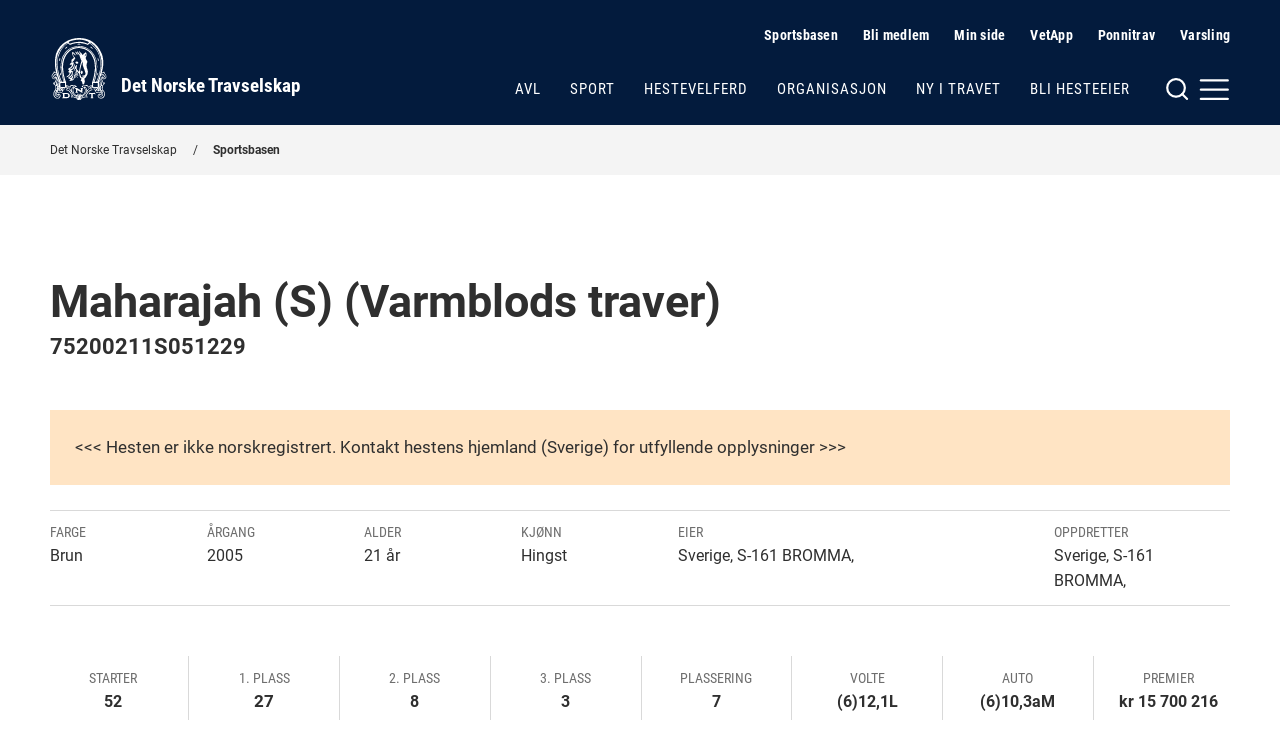

--- FILE ---
content_type: text/html; charset=utf-8
request_url: http://www.travsport.no/sportsbasen/sportssok/horse/75200211S051229
body_size: 46677
content:


<!doctype html>
<!--
[mname=wn0sdwk000AJ8]
[sname=www.travsport.no]
[24.01.2026 06:46:07]
-->
<html lang="no">
<head>
    <meta charset="utf-8" />
<title>S&#248;k Sportsbasen | Det Norske Travselskap</title>
<meta name="viewport" content="width=device-width,initial-scale=1,shrink-to-fit=no" />
<link href="https://www.travsport.no/sportsbasen/sportssok/horse/" rel="canonical" />

<link href="/dist/vendor.2e208a66.css" rel="stylesheet" />
<link href="/dist/dnt.28f8fc6b.css" rel="stylesheet" />
<meta property="og:title" content="S&#248;k Sportsbasen" />

<meta property="og:type" content="website" /> 
<meta property="og:url" content="https://www.travsport.no/sportsbasen/sportssok/" />

<meta property="og:image" content="/siteassets/mappe-for-test-og-utvikling/logo/logo-blue-light.png?height=640" />

<meta property="og:site_name" content="Det Norske Travselskap" />
<meta property="og:locale" content="nb_NO" />

<meta name="twitter:card" content="summary" />


<link href="/en/sportsbasen/search-sportsbase/horse/" hreflang="en" rel="alternate" /><link href="https://www.travsport.no/sportsbasen/sportssok/horse/" hreflang="no" rel="alternate" />
    <link rel="apple-touch-icon" sizes="180x180" href="/UI/favicons/dnt/apple-touch-icon.png">
    <link rel="icon" type="image/png" sizes="32x32" href="/UI/favicons/dnt/favicon-32x32.png">
    <link rel="icon" type="image/png" sizes="16x16" href="/UI/favicons/dnt/favicon-16x16.png">
    <link rel="manifest" href="/UI/favicons/dnt/site.webmanifest">
    <link rel="mask-icon" href="/UI/favicons/dnt/safari-pinned-tab.svg" color="#064a8b">
    <meta name="msapplication-TileColor" content="#ffffff">
    <meta name="theme-color" content="#ffffff">




<!-- Global site tag (gtag.js) - Google Analytics -->
<script async src="https://www.googletagmanager.com/gtag/js?id=G-J3JQ6RRKGG"></script>
<script>
    window.dataLayer = window.dataLayer || [];

    function gtag() { dataLayer.push(arguments); }

    gtag('js', new Date());
        gtag('config', 'G-J3JQ6RRKGG', { 'anonymize_ip': true });
</script>


<script>
    var dataLayer = window.dataLayer || [];
</script>
<!-- Google Tag Manager -->
<script>
(function(w,d,s,l,i){w[l]=w[l]||[];w[l].push({'gtm.start':
        new Date().getTime(),event:'gtm.js'});var f=d.getElementsByTagName(s)[0],
        j=d.createElement(s),dl=l!='dataLayer'?'&l='+l:'';j.async=true;j.src=
        'https://www.googletagmanager.com/gtm.js?id='+i+dl;f.parentNode.insertBefore(j,f);
})(window,document,'script','dataLayer','GTM-ML5NVLQ6');</script>
<!-- End Google Tag Manager -->
    
    

    
    
<script type="text/javascript">var appInsights=window.appInsights||function(config){function t(config){i[config]=function(){var t=arguments;i.queue.push(function(){i[config].apply(i,t)})}}var i={config:config},u=document,e=window,o="script",s="AuthenticatedUserContext",h="start",c="stop",l="Track",a=l+"Event",v=l+"Page",r,f;setTimeout(function(){var t=u.createElement(o);t.src=config.url||"https://js.monitor.azure.com/scripts/a/ai.0.js";u.getElementsByTagName(o)[0].parentNode.appendChild(t)});try{i.cookie=u.cookie}catch(y){}for(i.queue=[],r=["Event","Exception","Metric","PageView","Trace","Dependency"];r.length;)t("track"+r.pop());return t("set"+s),t("clear"+s),t(h+a),t(c+a),t(h+v),t(c+v),t("flush"),config.disableExceptionTracking||(r="onerror",t("_"+r),f=e[r],e[r]=function(config,t,u,e,o){var s=f&&f(config,t,u,e,o);return s!==!0&&i["_"+r](config,t,u,e,o),s}),i}({instrumentationKey:"954244db-8436-4ef9-81c7-1a654abf71ac",sdkExtension:"a"});window.appInsights=appInsights;appInsights.queue&&appInsights.queue.length===0&&appInsights.trackPageView();</script></head>
<body class="no-js travBasenPage normal">
    <!-- Google Tag Manager (noscript) -->
<noscript><iframe src="https://www.googletagmanager.com/ns.html?id=GTM-ML5NVLQ6"
                  height="0" width="0" style="display:none;visibility:hidden"></iframe></noscript>
<!-- End Google Tag Manager (noscript) -->
    
    <nav class="hidden-shortcuts">
    <a href="#page-content">Hopp til hovedinnhold</a>
</nav>
<div class="print-logo print-only"  aria-hidden="true" >
    <img src="/siteassets/mappe-for-test-og-utvikling/logo/logo-blue-light.png" alt=" "/>
</div>
<header class="page-header">
    <div class="container">
        <div class="logo">
    <a class="hide-on-print" aria-label="Til startsiden" title="Til startsiden" href="/">
            <img src="/siteassets/mappe-for-test-og-utvikling/logo/logo-white.svg" alt="DNT" />
        <h1>Det Norske Travselskap</h1>
    </a>
</div>

        <nav class="page-header__navigation">
            <div class="page-header__service-menu hide-on-small">
                
<h2 class="sr-only">Hjelpemeny</h2>


<ul>
    <li><svg xmlns="http://www.w3.org/2000/svg" width="24" height="24" viewBox="0 0 24 24" fill="none" stroke="currentColor" stroke-width="2" stroke-linecap="round" stroke-linejoin="round" class="svg-chevron-right"><polyline points="9 18 15 12 9 6"></polyline></svg><a href="/sportsbasen/">Sportsbasen</a></li><li><svg xmlns="http://www.w3.org/2000/svg" width="24" height="24" viewBox="0 0 24 24" fill="none" stroke="currentColor" stroke-width="2" stroke-linecap="round" stroke-linejoin="round" class="svg-chevron-right"><polyline points="9 18 15 12 9 6"></polyline></svg><a href="/travforbund-travlag/">Bli medlem</a></li><li><svg xmlns="http://www.w3.org/2000/svg" width="24" height="24" viewBox="0 0 24 24" fill="none" stroke="currentColor" stroke-width="2" stroke-linecap="round" stroke-linejoin="round" class="svg-external-link"><path d="M18 13v6a2 2 0 0 1-2 2H5a2 2 0 0 1-2-2V8a2 2 0 0 1 2-2h6"></path><polyline points="15 3 21 3 21 9"></polyline><line x1="10" y1="14" x2="21" y2="3"></line></svg><a href="https://sportords.travsport.no/ords/f?p=minside" target="_blank">Min side</a></li><li><svg xmlns="http://www.w3.org/2000/svg" width="24" height="24" viewBox="0 0 24 24" fill="none" stroke="currentColor" stroke-width="2" stroke-linecap="round" stroke-linejoin="round" class="svg-external-link"><path d="M18 13v6a2 2 0 0 1-2 2H5a2 2 0 0 1-2-2V8a2 2 0 0 1 2-2h6"></path><polyline points="15 3 21 3 21 9"></polyline><line x1="10" y1="14" x2="21" y2="3"></line></svg><a href="https://sportords.travsport.no/ords/f?p=101:100:7364283362882:::::" target="_blank">VetApp</a></li><li><svg xmlns="http://www.w3.org/2000/svg" width="24" height="24" viewBox="0 0 24 24" fill="none" stroke="currentColor" stroke-width="2" stroke-linecap="round" stroke-linejoin="round" class="svg-external-link"><path d="M18 13v6a2 2 0 0 1-2 2H5a2 2 0 0 1-2-2V8a2 2 0 0 1 2-2h6"></path><polyline points="15 3 21 3 21 9"></polyline><line x1="10" y1="14" x2="21" y2="3"></line></svg><a href="https://ponnitravet.no/">Ponnitrav</a></li><li><svg xmlns="http://www.w3.org/2000/svg" width="24" height="24" viewBox="0 0 24 24" fill="none" stroke="currentColor" stroke-width="2" stroke-linecap="round" stroke-linejoin="round" class="svg-chevron-right"><polyline points="9 18 15 12 9 6"></polyline></svg><a href="/organisasjon/varsling/">Varsling</a></li>
</ul>


<ul>
</ul>
            </div>
                
            <div class="page-header__main-menu">
                
<ul>
        <li>
        <a href="/avl/" class="">Avl</a>
    </li>
    <li>
        <a href="/sport/" class="">Sport</a>
    </li>
    <li>
        <a href="/hestevelferd/" class="">Hestevelferd</a>
    </li>
    <li>
        <a href="/organisasjon/" class="">Organisasjon</a>
    </li>
    <li>
        <a href="/ny-i-travet/" class="">Ny i travet</a>
    </li>
    <li>
        <a href="/bli-hesteeier/" class="">Bli hesteeier</a>
    </li>

</ul>
            </div>
        </nav>

        <div class="page-header__mega-menu">
            <input class="mega-menu-toggle-input" type="checkbox" id="mega-menu-toggle"/>
            <label class="mega-menu-toggle-label" for="mega-menu-toggle">
                <svg version="1.1" xmlns="http://www.w3.org/2000/svg" xmlns:xlink="http://www.w3.org/1999/xlink" x="0px" y="0px"
     viewBox="0 0 59 24" style="enable-background:new 0 0 59 24;" xml:space="preserve" class="svg-burger hide-on-small"
     fill="none" stroke="currentColor" stroke-width="2" stroke-linecap="round" stroke-linejoin="round">
    <circle cx="10" cy="11" r="8"/>
    <line x1="20" y1="21" x2="15.6" y2="16.6"/>
    <line x1="32.5" y1="12.6" x2="57" y2="12.6"/>
    <line x1="32.5" y1="4.2" x2="57" y2="4.2"/>
    <line x1="32.5" y1="21" x2="57" y2="21"/>
</svg>


<svg xmlns="http://www.w3.org/2000/svg" width="24" height="24" viewBox="0 0 24 24" fill="none" stroke="currentColor" stroke-width="2" stroke-linecap="round" stroke-linejoin="round" class="svg-burger hide-on-medium hide-on-large">
    <line x1="3" y1="12" x2="21" y2="12"></line><line x1="3" y1="6" x2="21" y2="6"></line><line x1="3" y1="18" x2="21" y2="18"></line>
</svg>
                <svg xmlns="http://www.w3.org/2000/svg" width="24" height="24" viewBox="0 0 24 24" fill="none" stroke="currentColor" stroke-width="2" stroke-linecap="round" stroke-linejoin="round" class="svg-close">
    <line x1="18" y1="6" x2="6" y2="18"></line><line x1="6" y1="6" x2="18" y2="18"></line>
</svg>
                <span class="sr-only">Meny og søk</span>
            </label>
            <nav class="mega-menu">
    <div class="row">
        <div class="col col-12 m-auto">
            <div class="page-header__service-menu hide-on-medium hide-on-large">
                
<h2 class="sr-only">Hjelpemeny</h2>


<ul>
    <li><svg xmlns="http://www.w3.org/2000/svg" width="24" height="24" viewBox="0 0 24 24" fill="none" stroke="currentColor" stroke-width="2" stroke-linecap="round" stroke-linejoin="round" class="svg-chevron-right"><polyline points="9 18 15 12 9 6"></polyline></svg><a href="/sportsbasen/">Sportsbasen</a></li><li><svg xmlns="http://www.w3.org/2000/svg" width="24" height="24" viewBox="0 0 24 24" fill="none" stroke="currentColor" stroke-width="2" stroke-linecap="round" stroke-linejoin="round" class="svg-chevron-right"><polyline points="9 18 15 12 9 6"></polyline></svg><a href="/travforbund-travlag/">Bli medlem</a></li><li><svg xmlns="http://www.w3.org/2000/svg" width="24" height="24" viewBox="0 0 24 24" fill="none" stroke="currentColor" stroke-width="2" stroke-linecap="round" stroke-linejoin="round" class="svg-external-link"><path d="M18 13v6a2 2 0 0 1-2 2H5a2 2 0 0 1-2-2V8a2 2 0 0 1 2-2h6"></path><polyline points="15 3 21 3 21 9"></polyline><line x1="10" y1="14" x2="21" y2="3"></line></svg><a href="https://sportords.travsport.no/ords/f?p=minside" target="_blank">Min side</a></li><li><svg xmlns="http://www.w3.org/2000/svg" width="24" height="24" viewBox="0 0 24 24" fill="none" stroke="currentColor" stroke-width="2" stroke-linecap="round" stroke-linejoin="round" class="svg-external-link"><path d="M18 13v6a2 2 0 0 1-2 2H5a2 2 0 0 1-2-2V8a2 2 0 0 1 2-2h6"></path><polyline points="15 3 21 3 21 9"></polyline><line x1="10" y1="14" x2="21" y2="3"></line></svg><a href="https://sportords.travsport.no/ords/f?p=101:100:7364283362882:::::" target="_blank">VetApp</a></li><li><svg xmlns="http://www.w3.org/2000/svg" width="24" height="24" viewBox="0 0 24 24" fill="none" stroke="currentColor" stroke-width="2" stroke-linecap="round" stroke-linejoin="round" class="svg-external-link"><path d="M18 13v6a2 2 0 0 1-2 2H5a2 2 0 0 1-2-2V8a2 2 0 0 1 2-2h6"></path><polyline points="15 3 21 3 21 9"></polyline><line x1="10" y1="14" x2="21" y2="3"></line></svg><a href="https://ponnitravet.no/">Ponnitrav</a></li><li><svg xmlns="http://www.w3.org/2000/svg" width="24" height="24" viewBox="0 0 24 24" fill="none" stroke="currentColor" stroke-width="2" stroke-linecap="round" stroke-linejoin="round" class="svg-chevron-right"><polyline points="9 18 15 12 9 6"></polyline></svg><a href="/organisasjon/varsling/">Varsling</a></li>
</ul>


<ul>
</ul>
            </div>
        </div>
        <div class="col col-5 col-md-6 col-sm-12 m-auto">
            <div class="mega-menu__search">
                
<form method="get" action="/diverse/sok/" class="quickSearch">
    <label for="searchText"><strong>Søk</strong></label>
    <div class="search-wrapper">
        <input id="searchText" name="q" type="text" placeholder="" />
        <button type="submit" value="" aria-label="Søk"></button>
    </div>
</form>
            </div>
        </div>
        <div class="col col-9 col-md-12 col-sm-12 m-auto">
            <div class="mega-menu__links">
                <div class="mega-menu__links--main">
                    
<ul>
        <li>
        <a href="/avl/" class="">Avl</a>
    </li>
    <li>
        <a href="/sport/" class="">Sport</a>
    </li>
    <li>
        <a href="/hestevelferd/" class="">Hestevelferd</a>
    </li>
    <li>
        <a href="/organisasjon/" class="">Organisasjon</a>
    </li>
    <li>
        <a href="/ny-i-travet/" class="">Ny i travet</a>
    </li>
    <li>
        <a href="/bli-hesteeier/" class="">Bli hesteeier</a>
    </li>

</ul>
                </div>
                    <div class="mega-menu__links--highlighted">
                        
<ul>
    <li><svg xmlns="http://www.w3.org/2000/svg" width="24" height="24" viewBox="0 0 24 24" fill="none" stroke="currentColor" stroke-width="2" stroke-linecap="round" stroke-linejoin="round" class="svg-chevron-right"><polyline points="9 18 15 12 9 6"></polyline></svg><a href="/alle-virksomhetsomrader/lover-soeknad-spoersmoel/lover-reglement-og-planer/">Lover, reglement og planer</a></li><li><svg xmlns="http://www.w3.org/2000/svg" width="24" height="24" viewBox="0 0 24 24" fill="none" stroke="currentColor" stroke-width="2" stroke-linecap="round" stroke-linejoin="round" class="svg-chevron-right"><polyline points="9 18 15 12 9 6"></polyline></svg><a href="/alle-virksomhetsomrader/lover-soeknad-spoersmoel/informasjon-og-soknad/">Informasjon, s&#248;knad og skjemaer</a></li><li><svg xmlns="http://www.w3.org/2000/svg" width="24" height="24" viewBox="0 0 24 24" fill="none" stroke="currentColor" stroke-width="2" stroke-linecap="round" stroke-linejoin="round" class="svg-chevron-right"><polyline points="9 18 15 12 9 6"></polyline></svg><a href="/alle-virksomhetsomrader/lover-soeknad-spoersmoel/sporsmal-og-svar/">Ofte stilte sp&#248;rsm&#229;l</a></li>
</ul>


                    </div>
                                    <div class="mega-menu__links--rest">
                        
<ul>
    <li><svg xmlns="http://www.w3.org/2000/svg" width="24" height="24" viewBox="0 0 24 24" fill="none" stroke="currentColor" stroke-width="2" stroke-linecap="round" stroke-linejoin="round" class="svg-chevron-right"><polyline points="9 18 15 12 9 6"></polyline></svg><a href="/travforbund-travlag/">Travforbund og travlag</a></li><li><svg xmlns="http://www.w3.org/2000/svg" width="24" height="24" viewBox="0 0 24 24" fill="none" stroke="currentColor" stroke-width="2" stroke-linecap="round" stroke-linejoin="round" class="svg-chevron-right"><polyline points="9 18 15 12 9 6"></polyline></svg><a href="/travbaner/">Travbaner</a></li><li><svg xmlns="http://www.w3.org/2000/svg" width="24" height="24" viewBox="0 0 24 24" fill="none" stroke="currentColor" stroke-width="2" stroke-linecap="round" stroke-linejoin="round" class="svg-chevron-right"><polyline points="9 18 15 12 9 6"></polyline></svg><a href="/sportsbasen/">Sportsbasen</a></li><li><svg xmlns="http://www.w3.org/2000/svg" width="24" height="24" viewBox="0 0 24 24" fill="none" stroke="currentColor" stroke-width="2" stroke-linecap="round" stroke-linejoin="round" class="svg-chevron-right"><polyline points="9 18 15 12 9 6"></polyline></svg><a href="/sportsbasen/topplister/">Topplister</a></li><li><svg xmlns="http://www.w3.org/2000/svg" width="24" height="24" viewBox="0 0 24 24" fill="none" stroke="currentColor" stroke-width="2" stroke-linecap="round" stroke-linejoin="round" class="svg-chevron-right"><polyline points="9 18 15 12 9 6"></polyline></svg><a href="/aktuelt/">Aktuelt</a></li><li><svg xmlns="http://www.w3.org/2000/svg" width="24" height="24" viewBox="0 0 24 24" fill="none" stroke="currentColor" stroke-width="2" stroke-linecap="round" stroke-linejoin="round" class="svg-chevron-right"><polyline points="9 18 15 12 9 6"></polyline></svg><a href="/alle-virksomhetsomrader/kontakt/">Kontakt</a></li>
</ul>


                    </div>
            </div>
        </div>
    </div>
</nav>
        </div>
    </div>
</header>


    <main id="page-content">
        






<nav class="breadcrumbs">
    <div class="container">
        <ul>
                <li>
<a href="/">Det Norske Travselskap</a>    </li>
    <li>
<a href="/sportsbasen/">Sportsbasen</a>    </li>

        </ul>
    </div>
</nav>



<section>
    <div class="container">
        <div class="row">
            <div class="col col-12 col-md-12 article">
                <h1 class="m-t-0">
                    Maharajah (S) (Varmblods traver)
                </h1>
                <h3 class="m-b-1 m-t-0">
                    75200211S051229

                                                        </h3>
                    <span class="details-row__regstatus">&lt;&lt;&lt; Hesten er ikke norskregistrert. Kontakt hestens hjemland (Sverige) for utfyllende opplysninger &gt;&gt;&gt;</span>
            
            <ul class="details-row">
                
                    <li class="details-narrow">
                        <span class="details-row__title">Farge<span class="sr-only">:</span></span>
                        <span class="details-row__value">Brun</span>
                    </li>
                                    <li class="details-narrow">
                        <span class="details-row__title">Årgang<span class="sr-only">:</span></span>
                        <span class="details-row__value">2005</span>
                    </li>
                                    <li class="details-narrow">
                        <span class="details-row__title">Alder<span class="sr-only">:</span></span>
                        <span class="details-row__value">21 &#229;r </span>
                    </li>
                                    <li class="details-narrow">
                        <span class="details-row__title">Kjønn<span class="sr-only">:</span></span>
                        <span class="details-row__value">Hingst</span>
                    </li>
                                    <li class="details-wide">
                        <span class="details-row__title">Eier<span class="sr-only">:</span></span>
                        <span class="details-row__value">
                            Sverige, S-161 BROMMA, 
                        </span>
                    </li>
                                
                    <li>
                        <span class="details-row__title">Oppdretter<span class="sr-only">:</span></span>
                        <span class="details-row__value">
                            Sverige, S-161 BROMMA, 
                        </span>
                    </li>
            </ul>

                <ul class="details-row details-row--columns">
                    <li>
                        <span class="details-row__title">Starter<span class="sr-only">:</span></span>
                        <strong class="details-row__value">52</strong>
                    </li>
                    <li>
                        <span class="details-row__title">1. plass<span class="sr-only">:</span></span>
                        <strong>27</strong>
                    </li>
                    <li>
                        <span class="details-row__title">2. plass<span class="sr-only">:</span></span>
                        <strong class="details-row__value">8</strong>
                    </li>
                    <li>
                        <span class="details-row__title">3. plass<span class="sr-only">:</span></span>
                        <strong class="details-row__value">3</strong>
                    </li>
                    <li>
                        <span class="details-row__title">Plassering<span class="sr-only">:</span></span>
                        <strong class="details-row__value">7</strong>
                    </li>
                    <li>
                        <span class="details-row__title">Volte<span class="sr-only">:</span></span>
                        <strong class="details-row__value">(6)12,1L</strong>
                    </li>
                    <li>
                        <span class="details-row__title">Auto<span class="sr-only">:</span></span>
                        <strong class="details-row__value">(6)10,3aM</strong>
                    </li>
                    <li>
                        <span class="details-row__title">Premier<span class="sr-only">:</span></span>
                        <strong class="details-row__value">kr 15&#160;700&#160;216</strong>
                    </li>
                </ul>

                <div class="js-tabbedContent" id="horse">
                    <ul class="tabs horse" role="tablist">
                            <li class="tabs__tab"><a aria-selected="false" class="js-tabbedContent-tab" role="tab" aria-controls="offspring" href="#offspring">Avkom</a></li>
                                                    <li class="tabs__tab"><a aria-selected="false" class="js-tabbedContent-tab" role="tab" aria-controls="career" href="#career">Karriere</a></li>
                                                    <li class="tabs__tab"><a aria-selected="true" class="js-tabbedContent-tab" role="tab" aria-controls="starts" href="#starts">Starter</a></li>
                                                <li class="tabs__tab"><a aria-selected="false" class="js-tabbedContent-tab" role="tab" aria-controls="HorsePedigree" href="#HorsePedigree">Stamtavle</a></li>
                    </ul>

                    <section id="career" class="js-tabbedContent-panel" role="tabpanel" aria-hidden="true">
                        <h2>Karriere</h2>
                        <div class="table-wrapper">
                            <table data-labelNoRows="Ingen treff" data-labelInfo="Viser {start} til {end} av totalt {rows} rader" data-sorting="true"
                                   class="table">
                                <thead>
                                    <tr>
                                        <th>År</th>
                                        <th>Starter</th>
                                        <th>1. pl.</th>
                                        <th>2. pl.</th>
                                        <th>3. pl.</th>
                                        <th>Øvr. pl.</th>
                                        <th>Bestetid</th>
                                        <th class="ta-right">Innkjørt kr.</th>
                                    </tr>
                                </thead>
                                <tbody>
                                        <tr>
                                                <td><a href="/sportsbasen/sportssok/horse/75200211S051229?year=2007#starts">2007</a></td>
                                            <td>0</td>
                                            <td>0</td>
                                            <td>0</td>
                                            <td>0</td>
                                            <td>0</td>
                                            <td></td>
                                            <td style="display: none">0</td>
                                            <td class="ta-right"><span>0</span></td>
                                        </tr>
                                        <tr>
                                                <td><a href="/sportsbasen/sportssok/horse/75200211S051229?year=2008#starts">2008</a></td>
                                            <td>12</td>
                                            <td>9</td>
                                            <td>2</td>
                                            <td>0</td>
                                            <td>0</td>
                                            <td>13,6a</td>
                                            <td style="display: none">2645480</td>
                                            <td class="ta-right"><span>2&#160;645&#160;480</span></td>
                                        </tr>
                                        <tr>
                                                <td><a href="/sportsbasen/sportssok/horse/75200211S051229?year=2009#starts">2009</a></td>
                                            <td>8</td>
                                            <td>5</td>
                                            <td>1</td>
                                            <td>1</td>
                                            <td>0</td>
                                            <td>12,3a</td>
                                            <td style="display: none">3868606</td>
                                            <td class="ta-right"><span>3&#160;868&#160;606</span></td>
                                        </tr>
                                        <tr>
                                                <td><a href="/sportsbasen/sportssok/horse/75200211S051229?year=2010#starts">2010</a></td>
                                            <td>8</td>
                                            <td>5</td>
                                            <td>2</td>
                                            <td>0</td>
                                            <td>1</td>
                                            <td>11,9a</td>
                                            <td style="display: none">1800127</td>
                                            <td class="ta-right"><span>1&#160;800&#160;127</span></td>
                                        </tr>
                                        <tr>
                                                <td><a href="/sportsbasen/sportssok/horse/75200211S051229?year=2011#starts">2011</a></td>
                                            <td>11</td>
                                            <td>3</td>
                                            <td>2</td>
                                            <td>1</td>
                                            <td>3</td>
                                            <td>10,3a</td>
                                            <td style="display: none">4903410</td>
                                            <td class="ta-right"><span>4&#160;903&#160;410</span></td>
                                        </tr>
                                        <tr>
                                                <td><a href="/sportsbasen/sportssok/horse/75200211S051229?year=2012#starts">2012</a></td>
                                            <td>6</td>
                                            <td>4</td>
                                            <td>0</td>
                                            <td>0</td>
                                            <td>2</td>
                                            <td>12,2</td>
                                            <td style="display: none">673817</td>
                                            <td class="ta-right"><span>673&#160;817</span></td>
                                        </tr>
                                        <tr>
                                                <td><a href="/sportsbasen/sportssok/horse/75200211S051229?year=2013#starts">2013</a></td>
                                            <td>7</td>
                                            <td>1</td>
                                            <td>1</td>
                                            <td>1</td>
                                            <td>1</td>
                                            <td>11,0a</td>
                                            <td style="display: none">1779056</td>
                                            <td class="ta-right"><span>1&#160;779&#160;056</span></td>
                                        </tr>
                                </tbody>
                            </table>
                        </div>
                    </section>

                    <section id="starts" class="js-tabbedContent-panel" role="tabpanel" aria-hidden="false">
                        <h2 class="h2 m-t-050 m-b-050">Starter  </h2>

                        <span>
                            <select name="startYear" id="startYear">
                                <option value="" selected="">
                                    Vis alle år
                                </option>
                                    <option value="2013">
                                        2013
                                    </option>
                                    <option value="2012">
                                        2012
                                    </option>
                                    <option value="2011">
                                        2011
                                    </option>
                                    <option value="2010">
                                        2010
                                    </option>
                                    <option value="2009">
                                        2009
                                    </option>
                                    <option value="2008">
                                        2008
                                    </option>
                                    <option value="2007">
                                        2007
                                    </option>
                            </select>
                            <script>
                                document.getElementById('startYear').onchange = function () {
                                    document.location = '?year=' + this.value + '#starts';
                                }
                            </script>
                        </span>

                        <div class="table-wrapper">
                            <table data-nextText="Neste side" 
data-prevText="Forrige side" 
data-labelPlaceholder="Søk i tabellen" 
data-labelPerPage="rader per side" 
data-labelNoRows="Ingen treff" 
data-labelInfo="Viser {start} til {end} av totalt {rows} rader" 
class="table js-searchable-table" data-sorting="true">
                                <thead>
                                    <tr>
                                        <th>Kusknavn</th>
                                        <th>Banenavn</th>
                                        <th>Dato</th>
                                        <th>Løp</th>
                                        <th>Dist.</th>
                                        <th>Spor</th>
                                        <th>Prog.nr.</th>
                                        <th>T</th>
                                        <th>Tid</th>
                                        <th>Plas.</th>
                                        <th>R</th>
                                        <th>G</th>
                                        <th>Odds</th>
                                        <th>Premie kr.</th>
                                        <th>Sko</th>
                                        <th>Vogn</th>
                                    </tr>
                                </thead>
                                <tbody>
                                            <tr>
                                                <td><a data-name="Örjan Kihlström (T)" href="/sportsbasen/sportssok/driver/1042">&#214;rjan Kihlstr&#246;m (T)</a></td>
                                                    <td><a href="/travbaner/bjerke-travbane/">Bjerke Travbane</a></td>

                                                <td><time datetime="2013-05-12 02:00:00Z">12.05.2013</time></td>
                                                        <td><a rel="10" href="/travbaner/bjerke-travbane/results/2013-05-12#race-10">10</a></td>

                                                <td>6/2100</td>
                                                <td class="ta-right">6</td>
                                                <td class="ta-right">7</td>
                                                <td></td>
                                                <td class="ta-right">13,2a</td>
                                                <td>3</td>
                                                <td></td>
                                                <td></td>
                                                <td class="ta-right">19</td>
                                                <td style="display: none">375000</td>
                                                <td class="ta-right"><span>375&#160;000</span></td>
                                                <td>
                                                    <span class=""></span>
                                                    <span class=""></span>
                                                </td>
                                                <td></td>
                                            </tr>
                                            <tr>
                                                <td><a data-name="Örjan Kihlström (T)" href="/sportsbasen/sportssok/driver/1042">&#214;rjan Kihlstr&#246;m (T)</a></td>
                                                    <td>&#197;by</td>

                                                <td><time datetime="2013-04-20 02:00:00Z">20.04.2013</time></td>
                                                    <td>07</td>

                                                <td>4/2140</td>
                                                <td class="ta-right">4</td>
                                                <td class="ta-right">4</td>
                                                <td></td>
                                                <td class="ta-right">11,0a</td>
                                                <td>1</td>
                                                <td></td>
                                                <td></td>
                                                <td class="ta-right">28</td>
                                                <td style="display: none">1260153</td>
                                                <td class="ta-right"><span>1&#160;260&#160;153</span></td>
                                                <td>
                                                    <span class=""></span>
                                                    <span class=""></span>
                                                </td>
                                                <td></td>
                                            </tr>
                                            <tr>
                                                <td><a data-name="Örjan Kihlström (T)" href="/sportsbasen/sportssok/driver/1042">&#214;rjan Kihlstr&#246;m (T)</a></td>
                                                    <td>Mantorp</td>

                                                <td><time datetime="2013-04-06 02:00:00Z">06.04.2013</time></td>
                                                    <td>07</td>

                                                <td>1/2140</td>
                                                <td class="ta-right">1</td>
                                                <td class="ta-right">1</td>
                                                <td></td>
                                                <td class="ta-right">12,7a</td>
                                                <td>2</td>
                                                <td></td>
                                                <td></td>
                                                <td class="ta-right">28</td>
                                                <td style="display: none">55447</td>
                                                <td class="ta-right"><span>55&#160;447</span></td>
                                                <td>
                                                    <span class=""></span>
                                                    <span class=""></span>
                                                </td>
                                                <td></td>
                                            </tr>
                                            <tr>
                                                <td><a data-name="Örjan Kihlström (T)" href="/sportsbasen/sportssok/driver/1042">&#214;rjan Kihlstr&#246;m (T)</a></td>
                                                    <td>Hippodrome de Vincennes</td>

                                                <td><time datetime="2013-02-24 01:00:00Z">24.02.2013</time></td>
                                                    <td>03</td>

                                                <td>0/4150</td>
                                                <td class="ta-right">0</td>
                                                <td class="ta-right">2</td>
                                                <td></td>
                                                <td class="ta-right">14,9</td>
                                                <td>5</td>
                                                <td></td>
                                                <td></td>
                                                <td class="ta-right">88</td>
                                                <td style="display: none">88456</td>
                                                <td class="ta-right"><span>88&#160;456</span></td>
                                                <td>
                                                    <span class=""></span>
                                                    <span class=""></span>
                                                </td>
                                                <td></td>
                                            </tr>
                                            <tr>
                                                <td><a data-name="Örjan Kihlström (T)" href="/sportsbasen/sportssok/driver/1042">&#214;rjan Kihlstr&#246;m (T)</a></td>
                                                    <td>Hippodrome de Vincennes</td>

                                                <td><time datetime="2013-02-10 01:00:00Z">10.02.2013</time></td>
                                                    <td>05</td>

                                                <td>0/2100</td>
                                                <td class="ta-right">0</td>
                                                <td class="ta-right">3</td>
                                                <td></td>
                                                <td class="ta-right">dg</td>
                                                <td>-</td>
                                                <td></td>
                                                <td></td>
                                                <td class="ta-right">120</td>
                                                <td style="display: none">0</td>
                                                <td class="ta-right"><span>0</span></td>
                                                <td>
                                                    <span class=""></span>
                                                    <span class=""></span>
                                                </td>
                                                <td></td>
                                            </tr>
                                            <tr>
                                                <td><a data-name="Örjan Kihlström (T)" href="/sportsbasen/sportssok/driver/1042">&#214;rjan Kihlstr&#246;m (T)</a></td>
                                                    <td>Hippodrome de Vincennes</td>

                                                <td><time datetime="2013-01-27 01:00:00Z">27.01.2013</time></td>
                                                    <td>04</td>

                                                <td>0/2700</td>
                                                <td class="ta-right">0</td>
                                                <td class="ta-right">4</td>
                                                <td></td>
                                                <td class="ta-right">12,9</td>
                                                <td>0</td>
                                                <td></td>
                                                <td></td>
                                                <td class="ta-right">57</td>
                                                <td style="display: none">0</td>
                                                <td class="ta-right"><span>0</span></td>
                                                <td>
                                                    <span class=""></span>
                                                    <span class=""></span>
                                                </td>
                                                <td></td>
                                            </tr>
                                            <tr>
                                                <td><a data-name="Örjan Kihlström (T)" href="/sportsbasen/sportssok/driver/1042">&#214;rjan Kihlstr&#246;m (T)</a></td>
                                                    <td>Hippodrome de Vincennes</td>

                                                <td><time datetime="2013-01-13 01:00:00Z">13.01.2013</time></td>
                                                    <td>04</td>

                                                <td>0/2875</td>
                                                <td class="ta-right">0</td>
                                                <td class="ta-right">3</td>
                                                <td></td>
                                                <td class="ta-right">13,2</td>
                                                <td>0</td>
                                                <td></td>
                                                <td></td>
                                                <td class="ta-right">51</td>
                                                <td style="display: none">0</td>
                                                <td class="ta-right"><span>0</span></td>
                                                <td>
                                                    <span class=""></span>
                                                    <span class=""></span>
                                                </td>
                                                <td></td>
                                            </tr>
                                            <tr>
                                                <td><a data-name="Örjan Kihlström (T)" href="/sportsbasen/sportssok/driver/1042">&#214;rjan Kihlstr&#246;m (T)</a></td>
                                                    <td>Bergs&#229;ker</td>

                                                <td><time datetime="2012-12-28 01:00:00Z">28.12.2012</time></td>
                                                    <td>03</td>

                                                <td>4/2140</td>
                                                <td class="ta-right">4</td>
                                                <td class="ta-right">4</td>
                                                <td></td>
                                                <td class="ta-right">14,1a</td>
                                                <td>1</td>
                                                <td></td>
                                                <td></td>
                                                <td class="ta-right">10</td>
                                                <td style="display: none">33604</td>
                                                <td class="ta-right"><span>33&#160;604</span></td>
                                                <td>
                                                    <span class=""></span>
                                                    <span class=""></span>
                                                </td>
                                                <td></td>
                                            </tr>
                                            <tr>
                                                <td><a data-name="Örjan Kihlström (T)" href="/sportsbasen/sportssok/driver/1042">&#214;rjan Kihlstr&#246;m (T)</a></td>
                                                    <td>Eskilstuna</td>

                                                <td><time datetime="2012-12-16 01:00:00Z">16.12.2012</time></td>
                                                    <td>07</td>

                                                <td>1/3180</td>
                                                <td class="ta-right">1</td>
                                                <td class="ta-right">15</td>
                                                <td></td>
                                                <td class="ta-right">15,8</td>
                                                <td>1</td>
                                                <td></td>
                                                <td></td>
                                                <td class="ta-right">10</td>
                                                <td style="display: none">63008</td>
                                                <td class="ta-right"><span>63&#160;008</span></td>
                                                <td>
                                                    <span class=""></span>
                                                    <span class=""></span>
                                                </td>
                                                <td></td>
                                            </tr>
                                            <tr>
                                                <td><a data-name="Örjan Kihlström (T)" href="/sportsbasen/sportssok/driver/1042">&#214;rjan Kihlstr&#246;m (T)</a></td>
                                                    <td>Eskilstuna</td>

                                                <td><time datetime="2012-11-27 01:00:00Z">27.11.2012</time></td>
                                                    <td>05</td>

                                                <td>2/2140</td>
                                                <td class="ta-right">2</td>
                                                <td class="ta-right">3</td>
                                                <td></td>
                                                <td class="ta-right">13,8a</td>
                                                <td>1</td>
                                                <td></td>
                                                <td></td>
                                                <td class="ta-right">10</td>
                                                <td style="display: none">33604</td>
                                                <td class="ta-right"><span>33&#160;604</span></td>
                                                <td>
                                                    <span class=""></span>
                                                    <span class=""></span>
                                                </td>
                                                <td></td>
                                            </tr>
                                            <tr>
                                                <td><a data-name="Örjan Kihlström (T)" href="/sportsbasen/sportssok/driver/1042">&#214;rjan Kihlstr&#246;m (T)</a></td>
                                                    <td>G&#228;vle</td>

                                                <td><time datetime="2012-11-15 01:00:00Z">15.11.2012</time></td>
                                                    <td>05</td>

                                                <td>9/2140</td>
                                                <td class="ta-right">9</td>
                                                <td class="ta-right">9</td>
                                                <td></td>
                                                <td class="ta-right">14,3a</td>
                                                <td>1</td>
                                                <td></td>
                                                <td></td>
                                                <td class="ta-right">11</td>
                                                <td style="display: none">33604</td>
                                                <td class="ta-right"><span>33&#160;604</span></td>
                                                <td>
                                                    <span class=""></span>
                                                    <span class=""></span>
                                                </td>
                                                <td></td>
                                            </tr>
                                            <tr>
                                                <td><a data-name="Örjan Kihlström (T)" href="/sportsbasen/sportssok/driver/1042">&#214;rjan Kihlstr&#246;m (T)</a></td>
                                                    <td>Solvalla</td>

                                                <td><time datetime="2012-10-24 02:00:00Z">24.10.2012</time></td>
                                                    <td>16</td>

                                                <td>1/2140</td>
                                                <td class="ta-right">1</td>
                                                <td class="ta-right">1</td>
                                                <td></td>
                                                <td class="ta-right">15,3</td>
                                                <td>0</td>
                                                <td></td>
                                                <td></td>
                                                <td class="ta-right">P</td>
                                                <td style="display: none">0</td>
                                                <td class="ta-right"><span>0</span></td>
                                                <td>
                                                    <span class=""></span>
                                                    <span class=""></span>
                                                </td>
                                                <td></td>
                                            </tr>
                                            <tr>
                                                <td><a data-name="Örjan Kihlström (T)" href="/sportsbasen/sportssok/driver/1042">&#214;rjan Kihlstr&#246;m (T)</a></td>
                                                    <td>Hippodrome de Vincennes</td>

                                                <td><time datetime="2012-01-29 01:00:00Z">29.01.2012</time></td>
                                                    <td>04</td>

                                                <td>0/2700</td>
                                                <td class="ta-right">0</td>
                                                <td class="ta-right">3</td>
                                                <td></td>
                                                <td class="ta-right">12,2</td>
                                                <td>4</td>
                                                <td></td>
                                                <td></td>
                                                <td class="ta-right">44</td>
                                                <td style="display: none">455354</td>
                                                <td class="ta-right"><span>455&#160;354</span></td>
                                                <td>
                                                    <span class=""></span>
                                                    <span class=""></span>
                                                </td>
                                                <td></td>
                                            </tr>
                                            <tr>
                                                <td><a data-name="Örjan Kihlström (T)" href="/sportsbasen/sportssok/driver/1042">&#214;rjan Kihlstr&#246;m (T)</a></td>
                                                    <td>Hippodrome de Vincennes</td>

                                                <td><time datetime="2012-01-15 01:00:00Z">15.01.2012</time></td>
                                                    <td>04</td>

                                                <td>0/2875</td>
                                                <td class="ta-right">0</td>
                                                <td class="ta-right">2</td>
                                                <td></td>
                                                <td class="ta-right">13,0</td>
                                                <td>4</td>
                                                <td></td>
                                                <td></td>
                                                <td class="ta-right">210</td>
                                                <td style="display: none">54643</td>
                                                <td class="ta-right"><span>54&#160;643</span></td>
                                                <td>
                                                    <span class=""></span>
                                                    <span class=""></span>
                                                </td>
                                                <td></td>
                                            </tr>
                                            <tr>
                                                <td><a data-name="Örjan Kihlström (T)" href="/sportsbasen/sportssok/driver/1042">&#214;rjan Kihlstr&#246;m (T)</a></td>
                                                    <td>&#214;rebro</td>

                                                <td><time datetime="2011-12-10 01:00:00Z">10.12.2011</time></td>
                                                    <td>07</td>

                                                <td>4/2100</td>
                                                <td class="ta-right">4</td>
                                                <td class="ta-right">4</td>
                                                <td></td>
                                                <td class="ta-right">15,0ag</td>
                                                <td>5</td>
                                                <td></td>
                                                <td>G</td>
                                                <td class="ta-right">15</td>
                                                <td style="display: none">16802</td>
                                                <td class="ta-right"><span>16&#160;802</span></td>
                                                <td>
                                                    <span class=""></span>
                                                    <span class=""></span>
                                                </td>
                                                <td></td>
                                            </tr>
                                            <tr>
                                                <td><a data-name="Örjan Kihlström (T)" href="/sportsbasen/sportssok/driver/1042">&#214;rjan Kihlstr&#246;m (T)</a></td>
                                                    <td>J&#228;gersro</td>

                                                <td><time datetime="2011-11-26 01:00:00Z">26.11.2011</time></td>
                                                    <td>07</td>

                                                <td>1/2140</td>
                                                <td class="ta-right">1</td>
                                                <td class="ta-right">1</td>
                                                <td></td>
                                                <td class="ta-right">14,3a</td>
                                                <td>4</td>
                                                <td></td>
                                                <td></td>
                                                <td class="ta-right">15</td>
                                                <td style="display: none">25203</td>
                                                <td class="ta-right"><span>25&#160;203</span></td>
                                                <td>
                                                    <span class=""></span>
                                                    <span class=""></span>
                                                </td>
                                                <td></td>
                                            </tr>
                                            <tr>
                                                <td><a data-name="Örjan Kihlström (T)" href="/sportsbasen/sportssok/driver/1042">&#214;rjan Kihlstr&#246;m (T)</a></td>
                                                    <td>Solvalla</td>

                                                <td><time datetime="2011-11-12 01:00:00Z">12.11.2011</time></td>
                                                    <td>07</td>

                                                <td>4/2140</td>
                                                <td class="ta-right">4</td>
                                                <td class="ta-right">4</td>
                                                <td></td>
                                                <td class="ta-right">12,3a</td>
                                                <td>3</td>
                                                <td></td>
                                                <td></td>
                                                <td class="ta-right">20</td>
                                                <td style="display: none">105013</td>
                                                <td class="ta-right"><span>105&#160;013</span></td>
                                                <td>
                                                    <span class=""></span>
                                                    <span class=""></span>
                                                </td>
                                                <td></td>
                                            </tr>
                                            <tr>
                                                <td><a data-name="Örjan Kihlström (T)" href="/sportsbasen/sportssok/driver/1042">&#214;rjan Kihlstr&#246;m (T)</a></td>
                                                    <td>J&#228;gersro</td>

                                                <td><time datetime="2011-10-29 02:00:00Z">29.10.2011</time></td>
                                                    <td>07</td>

                                                <td>7/2640</td>
                                                <td class="ta-right">7</td>
                                                <td class="ta-right">7</td>
                                                <td></td>
                                                <td class="ta-right">13,4a</td>
                                                <td>4</td>
                                                <td></td>
                                                <td></td>
                                                <td class="ta-right">14</td>
                                                <td style="display: none">42005</td>
                                                <td class="ta-right"><span>42&#160;005</span></td>
                                                <td>
                                                    <span class=""></span>
                                                    <span class=""></span>
                                                </td>
                                                <td></td>
                                            </tr>
                                            <tr>
                                                <td><a data-name="Örjan Kihlström (T)" href="/sportsbasen/sportssok/driver/1042">&#214;rjan Kihlstr&#246;m (T)</a></td>
                                                    <td>&#197;by</td>

                                                <td><time datetime="2011-10-15 02:00:00Z">15.10.2011</time></td>
                                                    <td>07</td>

                                                <td>2/2640</td>
                                                <td class="ta-right">2</td>
                                                <td class="ta-right">2</td>
                                                <td></td>
                                                <td class="ta-right">14,7ag</td>
                                                <td>0</td>
                                                <td></td>
                                                <td>G</td>
                                                <td class="ta-right">14</td>
                                                <td style="display: none">0</td>
                                                <td class="ta-right"><span>0</span></td>
                                                <td>
                                                    <span class=""></span>
                                                    <span class=""></span>
                                                </td>
                                                <td></td>
                                            </tr>
                                            <tr>
                                                <td><a data-name="Örjan Kihlström (T)" href="/sportsbasen/sportssok/driver/1042">&#214;rjan Kihlstr&#246;m (T)</a></td>
                                                    <td>&#214;stersund</td>

                                                <td><time datetime="2011-06-11 02:00:00Z">11.06.2011</time></td>
                                                    <td>07</td>

                                                <td>7/2140</td>
                                                <td class="ta-right">7</td>
                                                <td class="ta-right">7</td>
                                                <td></td>
                                                <td class="ta-right">dg ag</td>
                                                <td>-</td>
                                                <td></td>
                                                <td>G</td>
                                                <td class="ta-right">17</td>
                                                <td style="display: none">0</td>
                                                <td class="ta-right"><span>0</span></td>
                                                <td>
                                                    <span class=""></span>
                                                    <span class=""></span>
                                                </td>
                                                <td></td>
                                            </tr>
                                            <tr>
                                                <td><a data-name="Örjan Kihlström (T)" href="/sportsbasen/sportssok/driver/1042">&#214;rjan Kihlstr&#246;m (T)</a></td>
                                                    <td><a href="/travbaner/bjerke-travbane/">Bjerke Travbane</a></td>

                                                <td><time datetime="2011-05-15 02:00:00Z">15.05.2011</time></td>
                                                        <td><a rel="08" href="/travbaner/bjerke-travbane/results/2011-05-15#race-8">08</a></td>

                                                <td>10/2100</td>
                                                <td class="ta-right">10</td>
                                                <td class="ta-right">10</td>
                                                <td></td>
                                                <td class="ta-right">STR</td>
                                                <td>-</td>
                                                <td></td>
                                                <td></td>
                                                <td class="ta-right"></td>
                                                <td style="display: none">0</td>
                                                <td class="ta-right"><span>0</span></td>
                                                <td>
                                                    <span class=""></span>
                                                    <span class=""></span>
                                                </td>
                                                <td></td>
                                            </tr>
                                            <tr>
                                                <td><a data-name="Örjan Kihlström (T)" href="/sportsbasen/sportssok/driver/1042">&#214;rjan Kihlstr&#246;m (T)</a></td>
                                                    <td>Ume&#229;</td>

                                                <td><time datetime="2011-04-30 02:00:00Z">30.04.2011</time></td>
                                                    <td>07</td>

                                                <td>5/2140</td>
                                                <td class="ta-right">5</td>
                                                <td class="ta-right">6</td>
                                                <td></td>
                                                <td class="ta-right">12,9ag</td>
                                                <td>1</td>
                                                <td></td>
                                                <td>G</td>
                                                <td class="ta-right">10</td>
                                                <td style="display: none">252031</td>
                                                <td class="ta-right"><span>252&#160;031</span></td>
                                                <td>
                                                    <span class=""></span>
                                                    <span class=""></span>
                                                </td>
                                                <td></td>
                                            </tr>
                                            <tr>
                                                <td><a data-name="Örjan Kihlström (T)" href="/sportsbasen/sportssok/driver/1042">&#214;rjan Kihlstr&#246;m (T)</a></td>
                                                    <td>Hippodrome de Vincennes</td>

                                                <td><time datetime="2011-02-20 01:00:00Z">20.02.2011</time></td>
                                                    <td>04</td>

                                                <td>0/4125</td>
                                                <td class="ta-right">0</td>
                                                <td class="ta-right">1</td>
                                                <td></td>
                                                <td class="ta-right">15,7</td>
                                                <td>1</td>
                                                <td></td>
                                                <td></td>
                                                <td class="ta-right">16</td>
                                                <td style="display: none">1334893</td>
                                                <td class="ta-right"><span>1&#160;334&#160;893</span></td>
                                                <td>
                                                    <span class=""></span>
                                                    <span class=""></span>
                                                </td>
                                                <td></td>
                                            </tr>
                                            <tr>
                                                <td><a data-name="Örjan Kihlström (T)" href="/sportsbasen/sportssok/driver/1042">&#214;rjan Kihlstr&#246;m (T)</a></td>
                                                    <td>Hippodrome de Vincennes</td>

                                                <td><time datetime="2011-02-13 01:00:00Z">13.02.2011</time></td>
                                                    <td>04</td>

                                                <td>0/2100</td>
                                                <td class="ta-right">0</td>
                                                <td class="ta-right">1</td>
                                                <td></td>
                                                <td class="ta-right">10,3a</td>
                                                <td>2</td>
                                                <td></td>
                                                <td></td>
                                                <td class="ta-right">29</td>
                                                <td style="display: none">762796</td>
                                                <td class="ta-right"><span>762&#160;796</span></td>
                                                <td>
                                                    <span class=""></span>
                                                    <span class=""></span>
                                                </td>
                                                <td></td>
                                            </tr>
                                            <tr>
                                                <td><a data-name="Örjan Kihlström (T)" href="/sportsbasen/sportssok/driver/1042">&#214;rjan Kihlstr&#246;m (T)</a></td>
                                                    <td>Hippodrome de Vincennes</td>

                                                <td><time datetime="2011-01-30 01:00:00Z">30.01.2011</time></td>
                                                    <td>03</td>

                                                <td>0/2700</td>
                                                <td class="ta-right">0</td>
                                                <td class="ta-right">1</td>
                                                <td></td>
                                                <td class="ta-right">12,1</td>
                                                <td>2</td>
                                                <td></td>
                                                <td></td>
                                                <td class="ta-right">29</td>
                                                <td style="display: none">1906990</td>
                                                <td class="ta-right"><span>1&#160;906&#160;990</span></td>
                                                <td>
                                                    <span class=""></span>
                                                    <span class=""></span>
                                                </td>
                                                <td></td>
                                            </tr>
                                            <tr>
                                                <td><a data-name="Örjan Kihlström (T)" href="/sportsbasen/sportssok/driver/1042">&#214;rjan Kihlstr&#246;m (T)</a></td>
                                                    <td>Hippodrome de Vincennes</td>

                                                <td><time datetime="2011-01-16 01:00:00Z">16.01.2011</time></td>
                                                    <td>04</td>

                                                <td>0/2850</td>
                                                <td class="ta-right">0</td>
                                                <td class="ta-right">1</td>
                                                <td></td>
                                                <td class="ta-right">13,1</td>
                                                <td>1</td>
                                                <td></td>
                                                <td></td>
                                                <td class="ta-right">30</td>
                                                <td style="display: none">457677</td>
                                                <td class="ta-right"><span>457&#160;677</span></td>
                                                <td>
                                                    <span class=""></span>
                                                    <span class=""></span>
                                                </td>
                                                <td></td>
                                            </tr>
                                            <tr>
                                                <td><a data-name="Örjan Kihlström (T)" href="/sportsbasen/sportssok/driver/1042">&#214;rjan Kihlstr&#246;m (T)</a></td>
                                                    <td>Solvalla</td>

                                                <td><time datetime="2010-12-15 01:00:00Z">15.12.2010</time></td>
                                                    <td>06</td>

                                                <td>5/2140</td>
                                                <td class="ta-right">5</td>
                                                <td class="ta-right">6</td>
                                                <td></td>
                                                <td class="ta-right">13,9a</td>
                                                <td>1</td>
                                                <td></td>
                                                <td></td>
                                                <td class="ta-right">18</td>
                                                <td style="display: none">105013</td>
                                                <td class="ta-right"><span>105&#160;013</span></td>
                                                <td>
                                                    <span class=""></span>
                                                    <span class=""></span>
                                                </td>
                                                <td></td>
                                            </tr>
                                            <tr>
                                                <td><a data-name="Örjan Kihlström (T)" href="/sportsbasen/sportssok/driver/1042">&#214;rjan Kihlstr&#246;m (T)</a></td>
                                                    <td>G&#228;vle</td>

                                                <td><time datetime="2010-11-13 01:00:00Z">13.11.2010</time></td>
                                                    <td>06</td>

                                                <td>5/2140</td>
                                                <td class="ta-right">5</td>
                                                <td class="ta-right">7</td>
                                                <td></td>
                                                <td class="ta-right">14,5a</td>
                                                <td>5</td>
                                                <td></td>
                                                <td></td>
                                                <td class="ta-right">13</td>
                                                <td style="display: none">21003</td>
                                                <td class="ta-right"><span>21&#160;003</span></td>
                                                <td>
                                                    <span class=""></span>
                                                    <span class=""></span>
                                                </td>
                                                <td></td>
                                            </tr>
                                            <tr>
                                                <td><a data-name="Örjan Kihlström (T)" href="/sportsbasen/sportssok/driver/1042">&#214;rjan Kihlstr&#246;m (T)</a></td>
                                                    <td>J&#228;gersro</td>

                                                <td><time datetime="2010-10-30 02:00:00Z">30.10.2010</time></td>
                                                    <td>06</td>

                                                <td>8/2640</td>
                                                <td class="ta-right">8</td>
                                                <td class="ta-right">8</td>
                                                <td></td>
                                                <td class="ta-right">13,3a</td>
                                                <td>1</td>
                                                <td></td>
                                                <td></td>
                                                <td class="ta-right">24</td>
                                                <td style="display: none">420051</td>
                                                <td class="ta-right"><span>420&#160;051</span></td>
                                                <td>
                                                    <span class=""></span>
                                                    <span class=""></span>
                                                </td>
                                                <td></td>
                                            </tr>
                                            <tr>
                                                <td><a data-name="Örjan Kihlström (T)" href="/sportsbasen/sportssok/driver/1042">&#214;rjan Kihlstr&#246;m (T)</a></td>
                                                    <td>&#197;by</td>

                                                <td><time datetime="2010-10-16 02:00:00Z">16.10.2010</time></td>
                                                    <td>06</td>

                                                <td>3/2640</td>
                                                <td class="ta-right">3</td>
                                                <td class="ta-right">3</td>
                                                <td></td>
                                                <td class="ta-right">STR</td>
                                                <td>0</td>
                                                <td></td>
                                                <td></td>
                                                <td class="ta-right"></td>
                                                <td style="display: none">0</td>
                                                <td class="ta-right"><span>0</span></td>
                                                <td>
                                                    <span class=""></span>
                                                    <span class=""></span>
                                                </td>
                                                <td></td>
                                            </tr>
                                            <tr>
                                                <td><a data-name="Örjan Kihlström (T)" href="/sportsbasen/sportssok/driver/1042">&#214;rjan Kihlstr&#246;m (T)</a></td>
                                                    <td>Mantorp</td>

                                                <td><time datetime="2010-09-11 02:00:00Z">11.09.2010</time></td>
                                                    <td>06</td>

                                                <td>1/2140</td>
                                                <td class="ta-right">1</td>
                                                <td class="ta-right">1</td>
                                                <td></td>
                                                <td class="ta-right">13,0a</td>
                                                <td>1</td>
                                                <td></td>
                                                <td></td>
                                                <td class="ta-right">13</td>
                                                <td style="display: none">126015</td>
                                                <td class="ta-right"><span>126&#160;015</span></td>
                                                <td>
                                                    <span class=""></span>
                                                    <span class=""></span>
                                                </td>
                                                <td></td>
                                            </tr>
                                            <tr>
                                                <td><a data-name="Örjan Kihlström (T)" href="/sportsbasen/sportssok/driver/1042">&#214;rjan Kihlstr&#246;m (T)</a></td>
                                                    <td>Solvalla</td>

                                                <td><time datetime="2010-08-18 02:00:00Z">18.08.2010</time></td>
                                                    <td>05</td>

                                                <td>6/2640</td>
                                                <td class="ta-right">6</td>
                                                <td class="ta-right">6</td>
                                                <td></td>
                                                <td class="ta-right">13,9a</td>
                                                <td>1</td>
                                                <td></td>
                                                <td></td>
                                                <td class="ta-right">20</td>
                                                <td style="display: none">126015</td>
                                                <td class="ta-right"><span>126&#160;015</span></td>
                                                <td>
                                                    <span class=""></span>
                                                    <span class=""></span>
                                                </td>
                                                <td></td>
                                            </tr>
                                            <tr>
                                                <td><a data-name="Örjan Kihlström (T)" href="/sportsbasen/sportssok/driver/1042">&#214;rjan Kihlstr&#246;m (T)</a></td>
                                                    <td><a href="/travbaner/bjerke-travbane/">Bjerke Travbane</a></td>

                                                <td><time datetime="2010-05-16 02:00:00Z">16.05.2010</time></td>
                                                        <td><a rel="07" href="/travbaner/bjerke-travbane/results/2010-05-16#race-7">07</a></td>

                                                <td>4/2100</td>
                                                <td class="ta-right">4</td>
                                                <td class="ta-right">4</td>
                                                <td></td>
                                                <td class="ta-right">11,9a</td>
                                                <td>2</td>
                                                <td></td>
                                                <td></td>
                                                <td class="ta-right">25</td>
                                                <td style="display: none">750000</td>
                                                <td class="ta-right"><span>750&#160;000</span></td>
                                                <td>
                                                    <span class=""></span>
                                                    <span class=""></span>
                                                </td>
                                                <td></td>
                                            </tr>
                                            <tr>
                                                <td><a data-name="Örjan Kihlström (T)" href="/sportsbasen/sportssok/driver/1042">&#214;rjan Kihlstr&#246;m (T)</a></td>
                                                    <td>Ume&#229;</td>

                                                <td><time datetime="2010-04-24 02:00:00Z">24.04.2010</time></td>
                                                    <td>04</td>

                                                <td>4/2140</td>
                                                <td class="ta-right">4</td>
                                                <td class="ta-right">4</td>
                                                <td></td>
                                                <td class="ta-right">13,4a</td>
                                                <td>1</td>
                                                <td></td>
                                                <td></td>
                                                <td class="ta-right">10</td>
                                                <td style="display: none">168020</td>
                                                <td class="ta-right"><span>168&#160;020</span></td>
                                                <td>
                                                    <span class=""></span>
                                                    <span class=""></span>
                                                </td>
                                                <td></td>
                                            </tr>
                                            <tr>
                                                <td><a data-name="Örjan Kihlström (T)" href="/sportsbasen/sportssok/driver/1042">&#214;rjan Kihlstr&#246;m (T)</a></td>
                                                    <td>Mantorp</td>

                                                <td><time datetime="2010-04-10 02:00:00Z">10.04.2010</time></td>
                                                    <td>04</td>

                                                <td>5/2140</td>
                                                <td class="ta-right">5</td>
                                                <td class="ta-right">6</td>
                                                <td></td>
                                                <td class="ta-right">13,6a</td>
                                                <td>2</td>
                                                <td></td>
                                                <td></td>
                                                <td class="ta-right">12</td>
                                                <td style="display: none">84010</td>
                                                <td class="ta-right"><span>84&#160;010</span></td>
                                                <td>
                                                    <span class=""></span>
                                                    <span class=""></span>
                                                </td>
                                                <td></td>
                                            </tr>
                                            <tr>
                                                <td><a data-name="Örjan Kihlström (T)" href="/sportsbasen/sportssok/driver/1042">&#214;rjan Kihlstr&#246;m (T)</a></td>
                                                    <td>Solvalla</td>

                                                <td><time datetime="2009-10-28 01:00:00Z">28.10.2009</time></td>
                                                    <td>09</td>

                                                <td>4/2140</td>
                                                <td class="ta-right">4</td>
                                                <td class="ta-right">4</td>
                                                <td></td>
                                                <td class="ta-right">18,5ag</td>
                                                <td>0</td>
                                                <td></td>
                                                <td>G</td>
                                                <td class="ta-right">10</td>
                                                <td style="display: none">0</td>
                                                <td class="ta-right"><span>0</span></td>
                                                <td>
                                                    <span class=""></span>
                                                    <span class=""></span>
                                                </td>
                                                <td></td>
                                            </tr>
                                            <tr>
                                                <td><a data-name="Örjan Kihlström (T)" href="/sportsbasen/sportssok/driver/1042">&#214;rjan Kihlstr&#246;m (T)</a></td>
                                                    <td>Tampere</td>

                                                <td><time datetime="2009-10-03 02:00:00Z">03.10.2009</time></td>
                                                    <td>10</td>

                                                <td>0/2100</td>
                                                <td class="ta-right">0</td>
                                                <td class="ta-right">2</td>
                                                <td></td>
                                                <td class="ta-right">12,7a</td>
                                                <td>1</td>
                                                <td></td>
                                                <td></td>
                                                <td class="ta-right">18</td>
                                                <td style="display: none">2099373</td>
                                                <td class="ta-right"><span>2&#160;099&#160;373</span></td>
                                                <td>
                                                    <span class=""></span>
                                                    <span class=""></span>
                                                </td>
                                                <td></td>
                                            </tr>
                                            <tr>
                                                <td><a data-name="Örjan Kihlström (T)" href="/sportsbasen/sportssok/driver/1042">&#214;rjan Kihlstr&#246;m (T)</a></td>
                                                    <td>Tampere</td>

                                                <td><time datetime="2009-09-22 02:00:00Z">22.09.2009</time></td>
                                                    <td>09</td>

                                                <td>0/2100</td>
                                                <td class="ta-right">0</td>
                                                <td class="ta-right">4</td>
                                                <td></td>
                                                <td class="ta-right">14,7a</td>
                                                <td>1</td>
                                                <td></td>
                                                <td></td>
                                                <td class="ta-right">14</td>
                                                <td style="display: none">136916</td>
                                                <td class="ta-right"><span>136&#160;916</span></td>
                                                <td>
                                                    <span class=""></span>
                                                    <span class=""></span>
                                                </td>
                                                <td></td>
                                            </tr>
                                            <tr>
                                                <td><a data-name="Örjan Kihlström (T)" href="/sportsbasen/sportssok/driver/1042">&#214;rjan Kihlstr&#246;m (T)</a></td>
                                                    <td>J&#228;gersro</td>

                                                <td><time datetime="2009-09-06 02:00:00Z">06.09.2009</time></td>
                                                    <td>10</td>

                                                <td>5/2640</td>
                                                <td class="ta-right">5</td>
                                                <td class="ta-right">5</td>
                                                <td></td>
                                                <td class="ta-right">12,8a</td>
                                                <td>1</td>
                                                <td></td>
                                                <td></td>
                                                <td class="ta-right">20</td>
                                                <td style="display: none">1344163</td>
                                                <td class="ta-right"><span>1&#160;344&#160;163</span></td>
                                                <td>
                                                    <span class=""></span>
                                                    <span class=""></span>
                                                </td>
                                                <td></td>
                                            </tr>
                                            <tr>
                                                <td><a data-name="Örjan Kihlström (T)" href="/sportsbasen/sportssok/driver/1042">&#214;rjan Kihlstr&#246;m (T)</a></td>
                                                    <td>J&#228;gersro</td>

                                                <td><time datetime="2009-08-25 02:00:00Z">25.08.2009</time></td>
                                                    <td>03</td>

                                                <td>8/2640</td>
                                                <td class="ta-right">8</td>
                                                <td class="ta-right">8</td>
                                                <td></td>
                                                <td class="ta-right">14,5a</td>
                                                <td>1</td>
                                                <td></td>
                                                <td></td>
                                                <td class="ta-right">11</td>
                                                <td style="display: none">168020</td>
                                                <td class="ta-right"><span>168&#160;020</span></td>
                                                <td>
                                                    <span class=""></span>
                                                    <span class=""></span>
                                                </td>
                                                <td></td>
                                            </tr>
                                            <tr>
                                                <td><a data-name="Örjan Kihlström (T)" href="/sportsbasen/sportssok/driver/1042">&#214;rjan Kihlstr&#246;m (T)</a></td>
                                                    <td>Bolln&#228;s</td>

                                                <td><time datetime="2009-07-07 02:00:00Z">07.07.2009</time></td>
                                                    <td>03</td>

                                                <td>4/2140</td>
                                                <td class="ta-right">4</td>
                                                <td class="ta-right">4</td>
                                                <td></td>
                                                <td class="ta-right">14,0a</td>
                                                <td>2</td>
                                                <td></td>
                                                <td></td>
                                                <td class="ta-right">12</td>
                                                <td style="display: none">19322</td>
                                                <td class="ta-right"><span>19&#160;322</span></td>
                                                <td>
                                                    <span class=""></span>
                                                    <span class=""></span>
                                                </td>
                                                <td></td>
                                            </tr>
                                            <tr>
                                                <td><a data-name="Jørgen Sjunnesson (T)" href="/sportsbasen/sportssok/driver/2783">J&#248;rgen Sjunnesson (T)</a></td>
                                                    <td>R&#228;ttvik</td>

                                                <td><time datetime="2009-06-20 02:00:00Z">20.06.2009</time></td>
                                                    <td>03</td>

                                                <td>2/2140</td>
                                                <td class="ta-right">2</td>
                                                <td class="ta-right">2</td>
                                                <td></td>
                                                <td class="ta-right">12,3a</td>
                                                <td>1</td>
                                                <td></td>
                                                <td></td>
                                                <td class="ta-right">16</td>
                                                <td style="display: none">84010</td>
                                                <td class="ta-right"><span>84&#160;010</span></td>
                                                <td>
                                                    <span class=""></span>
                                                    <span class=""></span>
                                                </td>
                                                <td></td>
                                            </tr>
                                            <tr>
                                                <td><a data-name="Kusk tildeles (S)" href="/sportsbasen/sportssok/driver/9999">Kusk tildeles (S)</a></td>
                                                    <td>&#197;by</td>

                                                <td><time datetime="2009-05-14 02:00:00Z">14.05.2009</time></td>
                                                    <td>10</td>

                                                <td>6/2140</td>
                                                <td class="ta-right">6</td>
                                                <td class="ta-right">6</td>
                                                <td></td>
                                                <td class="ta-right">STR</td>
                                                <td>0</td>
                                                <td></td>
                                                <td></td>
                                                <td class="ta-right"></td>
                                                <td style="display: none">0</td>
                                                <td class="ta-right"><span>0</span></td>
                                                <td>
                                                    <span class=""></span>
                                                    <span class=""></span>
                                                </td>
                                                <td></td>
                                            </tr>
                                            <tr>
                                                <td><a data-name="Örjan Kihlström (T)" href="/sportsbasen/sportssok/driver/1042">&#214;rjan Kihlstr&#246;m (T)</a></td>
                                                    <td>&#197;by</td>

                                                <td><time datetime="2009-04-30 02:00:00Z">30.04.2009</time></td>
                                                    <td>08</td>

                                                <td>6/2140</td>
                                                <td class="ta-right">6</td>
                                                <td class="ta-right">6</td>
                                                <td></td>
                                                <td class="ta-right">13,9a</td>
                                                <td>3</td>
                                                <td></td>
                                                <td></td>
                                                <td class="ta-right">19</td>
                                                <td style="display: none">16802</td>
                                                <td class="ta-right"><span>16&#160;802</span></td>
                                                <td>
                                                    <span class=""></span>
                                                    <span class=""></span>
                                                </td>
                                                <td></td>
                                            </tr>
                                            <tr>
                                                <td><a data-name="Örjan Kihlström (T)" href="/sportsbasen/sportssok/driver/1042">&#214;rjan Kihlstr&#246;m (T)</a></td>
                                                    <td>Eskilstuna</td>

                                                <td><time datetime="2008-11-01 01:00:00Z">01.11.2008</time></td>
                                                    <td>09</td>

                                                <td>6/2140</td>
                                                <td class="ta-right">6</td>
                                                <td class="ta-right">6</td>
                                                <td></td>
                                                <td class="ta-right">STR</td>
                                                <td>0</td>
                                                <td></td>
                                                <td></td>
                                                <td class="ta-right"></td>
                                                <td style="display: none">0</td>
                                                <td class="ta-right"><span>0</span></td>
                                                <td>
                                                    <span class=""></span>
                                                    <span class=""></span>
                                                </td>
                                                <td></td>
                                            </tr>
                                            <tr>
                                                <td><a data-name="Örjan Kihlström (T)" href="/sportsbasen/sportssok/driver/1042">&#214;rjan Kihlstr&#246;m (T)</a></td>
                                                    <td>Romme</td>

                                                <td><time datetime="2008-10-20 02:00:00Z">20.10.2008</time></td>
                                                    <td>06</td>

                                                <td>9/2140</td>
                                                <td class="ta-right">9</td>
                                                <td class="ta-right">9</td>
                                                <td></td>
                                                <td class="ta-right">15,0a</td>
                                                <td>2</td>
                                                <td></td>
                                                <td></td>
                                                <td class="ta-right">11</td>
                                                <td style="display: none">32764</td>
                                                <td class="ta-right"><span>32&#160;764</span></td>
                                                <td>
                                                    <span class=""></span>
                                                    <span class=""></span>
                                                </td>
                                                <td></td>
                                            </tr>
                                            <tr>
                                                <td><a data-name="Örjan Kihlström (T)" href="/sportsbasen/sportssok/driver/1042">&#214;rjan Kihlstr&#246;m (T)</a></td>
                                                    <td>Solvalla</td>

                                                <td><time datetime="2008-10-05 02:00:00Z">05.10.2008</time></td>
                                                    <td>08</td>

                                                <td>9/2640</td>
                                                <td class="ta-right">9</td>
                                                <td class="ta-right">9</td>
                                                <td></td>
                                                <td class="ta-right">14,0a</td>
                                                <td>1</td>
                                                <td></td>
                                                <td></td>
                                                <td class="ta-right">15</td>
                                                <td style="display: none">1344163</td>
                                                <td class="ta-right"><span>1&#160;344&#160;163</span></td>
                                                <td>
                                                    <span class=""></span>
                                                    <span class=""></span>
                                                </td>
                                                <td></td>
                                            </tr>
                                            <tr>
                                                <td><a data-name="Örjan Kihlström (T)" href="/sportsbasen/sportssok/driver/1042">&#214;rjan Kihlstr&#246;m (T)</a></td>
                                                    <td>Solvalla</td>

                                                <td><time datetime="2008-09-24 02:00:00Z">24.09.2008</time></td>
                                                    <td>07</td>

                                                <td>10/2640</td>
                                                <td class="ta-right">10</td>
                                                <td class="ta-right">10</td>
                                                <td></td>
                                                <td class="ta-right">15,2a</td>
                                                <td>1</td>
                                                <td></td>
                                                <td></td>
                                                <td class="ta-right">10</td>
                                                <td style="display: none">84010</td>
                                                <td class="ta-right"><span>84&#160;010</span></td>
                                                <td>
                                                    <span class=""></span>
                                                    <span class=""></span>
                                                </td>
                                                <td></td>
                                            </tr>
                                            <tr>
                                                <td><a data-name="Örjan Kihlström (T)" href="/sportsbasen/sportssok/driver/1042">&#214;rjan Kihlstr&#246;m (T)</a></td>
                                                    <td>Solvalla</td>

                                                <td><time datetime="2008-09-10 02:00:00Z">10.09.2008</time></td>
                                                    <td>04</td>

                                                <td>3/2140</td>
                                                <td class="ta-right">3</td>
                                                <td class="ta-right">3</td>
                                                <td></td>
                                                <td class="ta-right">15,8a</td>
                                                <td>1</td>
                                                <td></td>
                                                <td></td>
                                                <td class="ta-right">10</td>
                                                <td style="display: none">84010</td>
                                                <td class="ta-right"><span>84&#160;010</span></td>
                                                <td>
                                                    <span class=""></span>
                                                    <span class=""></span>
                                                </td>
                                                <td></td>
                                            </tr>
                                            <tr>
                                                <td><a data-name="Örjan Kihlström (T)" href="/sportsbasen/sportssok/driver/1042">&#214;rjan Kihlstr&#246;m (T)</a></td>
                                                    <td>Solvalla</td>

                                                <td><time datetime="2008-08-27 02:00:00Z">27.08.2008</time></td>
                                                    <td>07</td>

                                                <td>10/2140</td>
                                                <td class="ta-right">10</td>
                                                <td class="ta-right">10</td>
                                                <td></td>
                                                <td class="ta-right">15,2a</td>
                                                <td>1</td>
                                                <td></td>
                                                <td></td>
                                                <td class="ta-right">10</td>
                                                <td style="display: none">84010</td>
                                                <td class="ta-right"><span>84&#160;010</span></td>
                                                <td>
                                                    <span class=""></span>
                                                    <span class=""></span>
                                                </td>
                                                <td></td>
                                            </tr>
                                            <tr>
                                                <td><a data-name="Örjan Kihlström (T)" href="/sportsbasen/sportssok/driver/1042">&#214;rjan Kihlstr&#246;m (T)</a></td>
                                                    <td>Solvalla</td>

                                                <td><time datetime="2008-07-23 02:00:00Z">23.07.2008</time></td>
                                                    <td>06</td>

                                                <td>8/2640</td>
                                                <td class="ta-right">8</td>
                                                <td class="ta-right">8</td>
                                                <td></td>
                                                <td class="ta-right">15,5a</td>
                                                <td>1</td>
                                                <td></td>
                                                <td></td>
                                                <td class="ta-right">10</td>
                                                <td style="display: none">168020</td>
                                                <td class="ta-right"><span>168&#160;020</span></td>
                                                <td>
                                                    <span class=""></span>
                                                    <span class=""></span>
                                                </td>
                                                <td></td>
                                            </tr>
                                            <tr>
                                                <td><a data-name="Örjan Kihlström (T)" href="/sportsbasen/sportssok/driver/1042">&#214;rjan Kihlstr&#246;m (T)</a></td>
                                                    <td>Bergs&#229;ker</td>

                                                <td><time datetime="2008-06-28 02:00:00Z">28.06.2008</time></td>
                                                    <td>09</td>

                                                <td>4/2140</td>
                                                <td class="ta-right">4</td>
                                                <td class="ta-right">4</td>
                                                <td></td>
                                                <td class="ta-right">13,6a</td>
                                                <td>1</td>
                                                <td></td>
                                                <td></td>
                                                <td class="ta-right">20</td>
                                                <td style="display: none">672082</td>
                                                <td class="ta-right"><span>672&#160;082</span></td>
                                                <td>
                                                    <span class=""></span>
                                                    <span class=""></span>
                                                </td>
                                                <td></td>
                                            </tr>
                                            <tr>
                                                <td><a data-name="Örjan Kihlström (T)" href="/sportsbasen/sportssok/driver/1042">&#214;rjan Kihlstr&#246;m (T)</a></td>
                                                    <td>&#214;rebro</td>

                                                <td><time datetime="2008-06-16 02:00:00Z">16.06.2008</time></td>
                                                    <td>08</td>

                                                <td>2/2100</td>
                                                <td class="ta-right">2</td>
                                                <td class="ta-right">2</td>
                                                <td></td>
                                                <td class="ta-right">14,2a</td>
                                                <td>1</td>
                                                <td></td>
                                                <td></td>
                                                <td class="ta-right">16</td>
                                                <td style="display: none">67208</td>
                                                <td class="ta-right"><span>67&#160;208</span></td>
                                                <td>
                                                    <span class=""></span>
                                                    <span class=""></span>
                                                </td>
                                                <td></td>
                                            </tr>
                                            <tr>
                                                <td><a data-name="Örjan Kihlström (T)" href="/sportsbasen/sportssok/driver/1042">&#214;rjan Kihlstr&#246;m (T)</a></td>
                                                    <td>Solvalla</td>

                                                <td><time datetime="2008-05-25 02:00:00Z">25.05.2008</time></td>
                                                    <td>13</td>

                                                <td>6/2140</td>
                                                <td class="ta-right">6</td>
                                                <td class="ta-right">6</td>
                                                <td></td>
                                                <td class="ta-right">15,0a</td>
                                                <td>2</td>
                                                <td></td>
                                                <td></td>
                                                <td class="ta-right">16</td>
                                                <td style="display: none">42005</td>
                                                <td class="ta-right"><span>42&#160;005</span></td>
                                                <td>
                                                    <span class=""></span>
                                                    <span class=""></span>
                                                </td>
                                                <td></td>
                                            </tr>
                                            <tr>
                                                <td><a data-name="Örjan Kihlström (T)" href="/sportsbasen/sportssok/driver/1042">&#214;rjan Kihlstr&#246;m (T)</a></td>
                                                    <td>Solvalla</td>

                                                <td><time datetime="2008-05-14 02:00:00Z">14.05.2008</time></td>
                                                    <td>10</td>

                                                <td>2/2140</td>
                                                <td class="ta-right">2</td>
                                                <td class="ta-right">2</td>
                                                <td></td>
                                                <td class="ta-right">15,7a</td>
                                                <td>1</td>
                                                <td></td>
                                                <td></td>
                                                <td class="ta-right">13</td>
                                                <td style="display: none">33604</td>
                                                <td class="ta-right"><span>33&#160;604</span></td>
                                                <td>
                                                    <span class=""></span>
                                                    <span class=""></span>
                                                </td>
                                                <td></td>
                                            </tr>
                                            <tr>
                                                <td><a data-name="Örjan Kihlström (T)" href="/sportsbasen/sportssok/driver/1042">&#214;rjan Kihlstr&#246;m (T)</a></td>
                                                    <td>Solvalla</td>

                                                <td><time datetime="2008-04-30 02:00:00Z">30.04.2008</time></td>
                                                    <td>01</td>

                                                <td>3/2140</td>
                                                <td class="ta-right">3</td>
                                                <td class="ta-right">3</td>
                                                <td></td>
                                                <td class="ta-right">16,1</td>
                                                <td>1</td>
                                                <td></td>
                                                <td></td>
                                                <td class="ta-right">31</td>
                                                <td style="display: none">33604</td>
                                                <td class="ta-right"><span>33&#160;604</span></td>
                                                <td>
                                                    <span class=""></span>
                                                    <span class=""></span>
                                                </td>
                                                <td></td>
                                            </tr>
                                            <tr>
                                                <td><a data-name="Örjan Kihlström (T)" href="/sportsbasen/sportssok/driver/1042">&#214;rjan Kihlstr&#246;m (T)</a></td>
                                                    <td>Solvalla</td>

                                                <td><time datetime="2008-04-02 02:00:00Z">02.04.2008</time></td>
                                                    <td>01</td>

                                                <td>8/2140</td>
                                                <td class="ta-right">8</td>
                                                <td class="ta-right">8</td>
                                                <td></td>
                                                <td class="ta-right">dg g</td>
                                                <td>-</td>
                                                <td></td>
                                                <td>G</td>
                                                <td class="ta-right">32</td>
                                                <td style="display: none">0</td>
                                                <td class="ta-right"><span>0</span></td>
                                                <td>
                                                    <span class=""></span>
                                                    <span class=""></span>
                                                </td>
                                                <td></td>
                                            </tr>
                                            <tr>
                                                <td><a data-name="Örjan Kihlström (T)" href="/sportsbasen/sportssok/driver/1042">&#214;rjan Kihlstr&#246;m (T)</a></td>
                                                    <td>Solvalla</td>

                                                <td><time datetime="2008-03-26 01:00:00Z">26.03.2008</time></td>
                                                    <td>14</td>

                                                <td>4/2160</td>
                                                <td class="ta-right">4</td>
                                                <td class="ta-right">12</td>
                                                <td></td>
                                                <td class="ta-right">20,3</td>
                                                <td>0</td>
                                                <td></td>
                                                <td></td>
                                                <td class="ta-right">P</td>
                                                <td style="display: none">0</td>
                                                <td class="ta-right"><span>0</span></td>
                                                <td>
                                                    <span class=""></span>
                                                    <span class=""></span>
                                                </td>
                                                <td></td>
                                            </tr>
                                            <tr>
                                                <td><a data-name="Emil Magnusson (S)" href="/sportsbasen/sportssok/driver/7209">Emil Magnusson (S)</a></td>
                                                    <td>Solvalla</td>

                                                <td><time datetime="2007-09-26 02:00:00Z">26.09.2007</time></td>
                                                    <td>19</td>

                                                <td>7/2160</td>
                                                <td class="ta-right">7</td>
                                                <td class="ta-right">7</td>
                                                <td></td>
                                                <td class="ta-right">29,9</td>
                                                <td>0</td>
                                                <td></td>
                                                <td></td>
                                                <td class="ta-right">B</td>
                                                <td style="display: none">0</td>
                                                <td class="ta-right"><span>0</span></td>
                                                <td>
                                                    <span class=""></span>
                                                    <span class=""></span>
                                                </td>
                                                <td></td>
                                            </tr>

                                </tbody>
                            </table>
                        </div>
                    </section>



                        <section id="offspring" class="js-tabbedContent-panel" role="tabpanel" aria-hidden="true">
                            <h2 class="h2 m-t-050 m-b-050">Avkom  </h2>

                            <span>
                                <select name="offspringYear" id="offspringYear">
                                    <option value="" selected="">
                                        Vis alle år
                                    </option>
                                        <option value="2013">
                                            2013
                                        </option>
                                        <option value="2014">
                                            2014
                                        </option>
                                        <option value="2015">
                                            2015
                                        </option>
                                        <option value="2016">
                                            2016
                                        </option>
                                        <option value="2017">
                                            2017
                                        </option>
                                        <option value="2018">
                                            2018
                                        </option>
                                        <option value="2019">
                                            2019
                                        </option>
                                        <option value="2020">
                                            2020
                                        </option>
                                        <option value="2021">
                                            2021
                                        </option>
                                        <option value="2022">
                                            2022
                                        </option>
                                        <option value="2023">
                                            2023
                                        </option>
                                        <option value="2024">
                                            2024
                                        </option>
                                        <option value="2025">
                                            2025
                                        </option>
                                </select>
                                <script>
                                    document.getElementById('offspringYear').onchange = function () {
                                    document.location = '?offyear=' + this.value + '#offspring';
                                }
                            </script>
                            </span>

                            <div class="table-wrapper">
                                <table data-nextText="Neste side" 
data-prevText="Forrige side" 
data-labelPlaceholder="Søk i tabellen" 
data-labelPerPage="rader per side" 
data-labelNoRows="Ingen treff" 
data-labelInfo="Viser {start} til {end} av totalt {rows} rader" 
class="table js-searchable-table" data-sorting="true">
                                    <thead>
                                        <tr>
                                            <th>Navn</th>
                                            <th>Årgang</th>
                                            <th>Sert. status</th>
                                            <th>Kjønn</th>
                                            <th>Premiegrad</th>
                                            <th>Starter</th>
                                            <th class="line-1">1. pl.</th>
                                            <th class="line-1">2. pl.</th>
                                            <th class="line-1">3. pl.</th>
                                            <th class="line-1">Øvr. pl.</th>
                                            <th>Premier</th>
                                            <th>Rekord volte</th>
                                            <th>Rekord auto</th>
                                                <th>Mor</th>
                                                <th>Morfar</th>
                                        </tr>
                                    </thead>
                                    <tbody>
                                                <tr>
                                                    <td class="line-1"><a data-name="Colonello* (S)" href="/sportsbasen/sportssok/horse/75200211S131745">Colonello* (S)</a></td>
                                                    <td>2013</td>
                                                    <td>Sertifisert</td>
                                                    <td>V</td>
                                                    <td></td>
                                                    <td class="ta-right">41</td>
                                                    <td class="ta-right">6</td>
                                                    <td class="ta-right">5</td>
                                                    <td class="ta-right">6</td>
                                                    <td class="ta-right">16</td>
                                                    <td class="ta-right">312864</td>
                                                    <td class="ta-right">14,3</td>
                                                    <td class="ta-right">14,5a</td>
                                                        <td class="line-1"><a data-name="Yasmine Briljant (S)" href="/sportsbasen/sportssok/horse/75200211S054490">Yasmine Briljant (S)</a></td>
                                                        <td class="line-1"><a data-name="Love You" href="/sportsbasen/sportssok/horse/FR-9935064">Love You</a></td>
                                                </tr>
                                                <tr>
                                                    <td class="line-1"><a data-name="Great King Wine* (S)" href="/sportsbasen/sportssok/horse/75200211S131132">Great King Wine* (S)</a></td>
                                                    <td>2013</td>
                                                    <td>Sertifisert</td>
                                                    <td>H</td>
                                                    <td></td>
                                                    <td class="ta-right">29</td>
                                                    <td class="ta-right">3</td>
                                                    <td class="ta-right">4</td>
                                                    <td class="ta-right">7</td>
                                                    <td class="ta-right">5</td>
                                                    <td class="ta-right">469444</td>
                                                    <td class="ta-right">14,1</td>
                                                    <td class="ta-right">12,7a</td>
                                                        <td class="line-1"><a data-name="Comeback Diva (US)" href="/sportsbasen/sportssok/horse/US-4D0503">Comeback Diva (US)</a></td>
                                                        <td class="line-1"><a data-name="Self Possessed" href="/sportsbasen/sportssok/horse/US-R 6740">Self Possessed</a></td>
                                                </tr>
                                                <tr>
                                                    <td class="line-1"><a data-name="Ironman Pellini* (S)" href="/sportsbasen/sportssok/horse/75200211S132741">Ironman Pellini* (S)</a></td>
                                                    <td>2013</td>
                                                    <td>Sertifisert</td>
                                                    <td>V</td>
                                                    <td></td>
                                                    <td class="ta-right">8</td>
                                                    <td class="ta-right">4</td>
                                                    <td class="ta-right">1</td>
                                                    <td class="ta-right">1</td>
                                                    <td class="ta-right">1</td>
                                                    <td class="ta-right">187790</td>
                                                    <td class="ta-right">15,2</td>
                                                    <td class="ta-right">14,9a</td>
                                                        <td class="line-1"><a data-name="Royal Lindy (US)" href="/sportsbasen/sportssok/horse/US-P 78183">Royal Lindy (US)</a></td>
                                                        <td class="line-1"><a data-name="Harmonious" href="/sportsbasen/sportssok/horse/US-388 FE">Harmonious</a></td>
                                                </tr>
                                                <tr>
                                                    <td class="line-1"><a data-name="Makethemark* (S)" href="/sportsbasen/sportssok/horse/75200211S131236">Makethemark* (S)</a></td>
                                                    <td>2013</td>
                                                    <td>Sertifisert</td>
                                                    <td>H</td>
                                                    <td></td>
                                                    <td class="ta-right">50</td>
                                                    <td class="ta-right">21</td>
                                                    <td class="ta-right">11</td>
                                                    <td class="ta-right">7</td>
                                                    <td class="ta-right">5</td>
                                                    <td class="ta-right">6474159</td>
                                                    <td class="ta-right">17,1</td>
                                                    <td class="ta-right">10,4a</td>
                                                        <td class="line-1"><a data-name="Global Naughty (S)" href="/sportsbasen/sportssok/horse/75200211S083659">Global Naughty (S)</a></td>
                                                        <td class="line-1"><a data-name="Conway Hall" href="/sportsbasen/sportssok/horse/CA-PL 382">Conway Hall</a></td>
                                                </tr>
                                                <tr>
                                                    <td class="line-1"><a data-name="Moni Chanel" href="/sportsbasen/sportssok/horse/578001020135554">Moni Chanel</a></td>
                                                    <td>2013</td>
                                                    <td>Sertifisert</td>
                                                    <td>HP</td>
                                                    <td></td>
                                                    <td class="ta-right">14</td>
                                                    <td class="ta-right">0</td>
                                                    <td class="ta-right">0</td>
                                                    <td class="ta-right">2</td>
                                                    <td class="ta-right">9</td>
                                                    <td class="ta-right">38250</td>
                                                    <td class="ta-right">19,3</td>
                                                    <td class="ta-right">17,1a</td>
                                                        <td class="line-1"><a data-name="Moni Jet" href="/sportsbasen/sportssok/horse/N-06-5686">Moni Jet</a></td>
                                                        <td class="line-1"><a data-name="Coktail Jet" href="/sportsbasen/sportssok/horse/F-90647490">Coktail Jet</a></td>
                                                </tr>
                                                <tr>
                                                    <td class="line-1"><a data-name="Moni Kronos" href="/sportsbasen/sportssok/horse/578001020135469">Moni Kronos</a></td>
                                                    <td>2013</td>
                                                    <td>Sertifisert</td>
                                                    <td>H</td>
                                                    <td></td>
                                                    <td class="ta-right">2</td>
                                                    <td class="ta-right">0</td>
                                                    <td class="ta-right">0</td>
                                                    <td class="ta-right">0</td>
                                                    <td class="ta-right">0</td>
                                                    <td class="ta-right">0</td>
                                                    <td class="ta-right"></td>
                                                    <td class="ta-right">16,2a</td>
                                                        <td class="line-1"><a data-name="Moni Tamina" href="/sportsbasen/sportssok/horse/N-04-5650">Moni Tamina</a></td>
                                                        <td class="line-1"><a data-name="Tamin Sandy" href="/sportsbasen/sportssok/horse/N-90-5851">Tamin Sandy</a></td>
                                                </tr>
                                                <tr>
                                                    <td class="line-1"><a data-name="Moni Viking" href="/sportsbasen/sportssok/horse/578001020135467">Moni Viking</a></td>
                                                    <td>2013</td>
                                                    <td>Sertifisert</td>
                                                    <td>H</td>
                                                    <td>Avlsgodkjent 2019</td>
                                                    <td class="ta-right">75</td>
                                                    <td class="ta-right">19</td>
                                                    <td class="ta-right">10</td>
                                                    <td class="ta-right">13</td>
                                                    <td class="ta-right">17</td>
                                                    <td class="ta-right">12043097</td>
                                                    <td class="ta-right">11,9</td>
                                                    <td class="ta-right">09,4a</td>
                                                        <td class="line-1"><a data-name="Jeunesse Doree (S)" href="/sportsbasen/sportssok/horse/S-02-2588">Jeunesse Doree (S)</a></td>
                                                        <td class="line-1"><a data-name="Coktail Jet" href="/sportsbasen/sportssok/horse/F-90647490">Coktail Jet</a></td>
                                                </tr>
                                                <tr>
                                                    <td class="line-1"><a data-name="Rajah Silvio* (S)" href="/sportsbasen/sportssok/horse/75200211S131291">Rajah Silvio* (S)</a></td>
                                                    <td>2013</td>
                                                    <td>Sertifisert</td>
                                                    <td>V</td>
                                                    <td></td>
                                                    <td class="ta-right">21</td>
                                                    <td class="ta-right">7</td>
                                                    <td class="ta-right">1</td>
                                                    <td class="ta-right">2</td>
                                                    <td class="ta-right">3</td>
                                                    <td class="ta-right">459869</td>
                                                    <td class="ta-right">14,3</td>
                                                    <td class="ta-right">11,8a</td>
                                                        <td class="line-1"><a data-name="Gill Silvio (S)" href="/sportsbasen/sportssok/horse/75200211S052155">Gill Silvio (S)</a></td>
                                                        <td class="line-1"><a data-name="Supergill" href="/sportsbasen/sportssok/horse/US-D 0341">Supergill</a></td>
                                                </tr>
                                                <tr>
                                                    <td class="line-1"><a data-name="Uptodate* (S)" href="/sportsbasen/sportssok/horse/75200211S131165">Uptodate* (S)</a></td>
                                                    <td>2013</td>
                                                    <td></td>
                                                    <td>V</td>
                                                    <td></td>
                                                    <td class="ta-right">4</td>
                                                    <td class="ta-right">1</td>
                                                    <td class="ta-right">0</td>
                                                    <td class="ta-right">0</td>
                                                    <td class="ta-right">3</td>
                                                    <td class="ta-right">37732</td>
                                                    <td class="ta-right">17,1</td>
                                                    <td class="ta-right"></td>
                                                        <td class="line-1"><a data-name="Information Center (S)" href="/sportsbasen/sportssok/horse/75200211S012376">Information Center (S)</a></td>
                                                        <td class="line-1"><a data-name="Express Ride" href="/sportsbasen/sportssok/horse/US-4323 B">Express Ride</a></td>
                                                </tr>
                                                <tr>
                                                    <td class="line-1"><a data-name="Hossiana Boko* (S)" href="/sportsbasen/sportssok/horse/75200211S141487">Hossiana Boko* (S)</a></td>
                                                    <td>2014</td>
                                                    <td>Sertifisert</td>
                                                    <td>HP</td>
                                                    <td></td>
                                                    <td class="ta-right">37</td>
                                                    <td class="ta-right">7</td>
                                                    <td class="ta-right">6</td>
                                                    <td class="ta-right">2</td>
                                                    <td class="ta-right">14</td>
                                                    <td class="ta-right">757132</td>
                                                    <td class="ta-right">13,5</td>
                                                    <td class="ta-right">11,2a</td>
                                                        <td class="line-1"><a data-name="Ouzo Boko (US)" href="/sportsbasen/sportssok/horse/US-SF 284">Ouzo Boko (US)</a></td>
                                                        <td class="line-1"><a data-name="Victory Dream" href="/sportsbasen/sportssok/horse/US-K 1822">Victory Dream</a></td>
                                                </tr>
                                                <tr>
                                                    <td class="line-1"><a data-name="Maharani de Baroda* (S)" href="/sportsbasen/sportssok/horse/75200211S143001">Maharani de Baroda* (S)</a></td>
                                                    <td>2014</td>
                                                    <td>Sertifisert</td>
                                                    <td>HP</td>
                                                    <td></td>
                                                    <td class="ta-right">28</td>
                                                    <td class="ta-right">5</td>
                                                    <td class="ta-right">5</td>
                                                    <td class="ta-right">2</td>
                                                    <td class="ta-right">11</td>
                                                    <td class="ta-right">1035057</td>
                                                    <td class="ta-right">17,1</td>
                                                    <td class="ta-right">11,6a</td>
                                                        <td class="line-1"><a data-name="Wiona (S)" href="/sportsbasen/sportssok/horse/75200211S022340">Wiona (S)</a></td>
                                                        <td class="line-1"><a data-name="Lindy&#39;s Crown" href="/sportsbasen/sportssok/horse/US-617 AT">Lindy&#39;s Crown</a></td>
                                                </tr>
                                                <tr>
                                                    <td class="line-1"><a data-name="Transcendence* (S)" href="/sportsbasen/sportssok/horse/75200211S142683">Transcendence* (S)</a></td>
                                                    <td>2014</td>
                                                    <td>Sertifisert</td>
                                                    <td>V</td>
                                                    <td></td>
                                                    <td class="ta-right">44</td>
                                                    <td class="ta-right">8</td>
                                                    <td class="ta-right">6</td>
                                                    <td class="ta-right">5</td>
                                                    <td class="ta-right">9</td>
                                                    <td class="ta-right">1796121</td>
                                                    <td class="ta-right">13,6</td>
                                                    <td class="ta-right">11,0a</td>
                                                        <td class="line-1"><a data-name="Full Authority (S)" href="/sportsbasen/sportssok/horse/75200211S061765">Full Authority (S)</a></td>
                                                        <td class="line-1"><a data-name="Scarlet Knight" href="/sportsbasen/sportssok/horse/US-T 9256">Scarlet Knight</a></td>
                                                </tr>
                                                <tr>
                                                    <td class="line-1"><a data-name="Valentina A.F.* (S)" href="/sportsbasen/sportssok/horse/75200211S142665">Valentina A.F.* (S)</a></td>
                                                    <td>2014</td>
                                                    <td>Sertifisert</td>
                                                    <td>HP</td>
                                                    <td></td>
                                                    <td class="ta-right">34</td>
                                                    <td class="ta-right">1</td>
                                                    <td class="ta-right">3</td>
                                                    <td class="ta-right">4</td>
                                                    <td class="ta-right">17</td>
                                                    <td class="ta-right">155239</td>
                                                    <td class="ta-right">15,7</td>
                                                    <td class="ta-right">14,3a</td>
                                                        <td class="line-1"><a data-name="Sparkling Dreams (S)" href="/sportsbasen/sportssok/horse/75200211S092537">Sparkling Dreams (S)</a></td>
                                                        <td class="line-1"><a data-name="Dream Vacation" href="/sportsbasen/sportssok/horse/US-SF 395">Dream Vacation</a></td>
                                                </tr>
                                                <tr>
                                                    <td class="line-1"><a data-name="Veneer* (S)" href="/sportsbasen/sportssok/horse/75200211S141306">Veneer* (S)</a></td>
                                                    <td>2014</td>
                                                    <td>Sertifisert</td>
                                                    <td>V</td>
                                                    <td></td>
                                                    <td class="ta-right">34</td>
                                                    <td class="ta-right">2</td>
                                                    <td class="ta-right">2</td>
                                                    <td class="ta-right">4</td>
                                                    <td class="ta-right">15</td>
                                                    <td class="ta-right">235474</td>
                                                    <td class="ta-right">15,6</td>
                                                    <td class="ta-right">13,0a</td>
                                                        <td class="line-1"><a data-name="Glued (S)" href="/sportsbasen/sportssok/horse/75200211S991451">Glued (S)</a></td>
                                                        <td class="line-1"><a data-name="Sugarcane Hanover" href="/sportsbasen/sportssok/horse/US-588 BB">Sugarcane Hanover</a></td>
                                                </tr>
                                                <tr>
                                                    <td class="line-1"><a data-name="White Lightning* (S)" href="/sportsbasen/sportssok/horse/75200211S141181">White Lightning* (S)</a></td>
                                                    <td>2014</td>
                                                    <td>Sertifisert</td>
                                                    <td>HP</td>
                                                    <td></td>
                                                    <td class="ta-right">23</td>
                                                    <td class="ta-right">2</td>
                                                    <td class="ta-right">3</td>
                                                    <td class="ta-right">6</td>
                                                    <td class="ta-right">8</td>
                                                    <td class="ta-right">1322654</td>
                                                    <td class="ta-right">17,9</td>
                                                    <td class="ta-right">11,5a</td>
                                                        <td class="line-1"><a data-name="Mountain Dew (S)" href="/sportsbasen/sportssok/horse/75200211S053154">Mountain Dew (S)</a></td>
                                                        <td class="line-1"><a data-name="Fast Photo" href="/sportsbasen/sportssok/horse/US-SD 301">Fast Photo</a></td>
                                                </tr>
                                                <tr>
                                                    <td class="line-1"><a data-name="Who&#39;s Who* (S)" href="/sportsbasen/sportssok/horse/75200211S141051">Who&#39;s Who* (S)</a></td>
                                                    <td>2014</td>
                                                    <td>Sertifisert</td>
                                                    <td>H</td>
                                                    <td></td>
                                                    <td class="ta-right">27</td>
                                                    <td class="ta-right">15</td>
                                                    <td class="ta-right">2</td>
                                                    <td class="ta-right">0</td>
                                                    <td class="ta-right">4</td>
                                                    <td class="ta-right">6693830</td>
                                                    <td class="ta-right">13,1</td>
                                                    <td class="ta-right">11,1a</td>
                                                        <td class="line-1"><a data-name="Reality Pride (S)" href="/sportsbasen/sportssok/horse/75200211S054529">Reality Pride (S)</a></td>
                                                        <td class="line-1"><a data-name="From Above" href="/sportsbasen/sportssok/horse/75200211S984842">From Above</a></td>
                                                </tr>
                                                <tr>
                                                    <td class="line-1"><a data-name="Witty* (S)" href="/sportsbasen/sportssok/horse/75200211S143545">Witty* (S)</a></td>
                                                    <td>2014</td>
                                                    <td>Sertifisert</td>
                                                    <td>HP</td>
                                                    <td></td>
                                                    <td class="ta-right">49</td>
                                                    <td class="ta-right">3</td>
                                                    <td class="ta-right">3</td>
                                                    <td class="ta-right">7</td>
                                                    <td class="ta-right">18</td>
                                                    <td class="ta-right">276381</td>
                                                    <td class="ta-right">14,9</td>
                                                    <td class="ta-right">12,0a</td>
                                                        <td class="line-1"><a data-name="Honey Later (S)" href="/sportsbasen/sportssok/horse/75200211S981701">Honey Later (S)</a></td>
                                                        <td class="line-1"><a data-name="Treasure Ås" href="/sportsbasen/sportssok/horse/DK-910921">Treasure &#197;s</a></td>
                                                </tr>
                                                <tr>
                                                    <td class="line-1"><a data-name="Admirer (S)" href="/sportsbasen/sportssok/horse/75200211S151049">Admirer (S)</a></td>
                                                    <td>2015</td>
                                                    <td>Sertifisert</td>
                                                    <td>V</td>
                                                    <td></td>
                                                    <td class="ta-right">104</td>
                                                    <td class="ta-right">11</td>
                                                    <td class="ta-right">13</td>
                                                    <td class="ta-right">11</td>
                                                    <td class="ta-right">36</td>
                                                    <td class="ta-right">775242</td>
                                                    <td class="ta-right">13,8</td>
                                                    <td class="ta-right">12,7a</td>
                                                        <td class="line-1"><a data-name="Jeune Fille (S)" href="/sportsbasen/sportssok/horse/75200211S023123">Jeune Fille (S)</a></td>
                                                        <td class="line-1"><a data-name="Express Ride" href="/sportsbasen/sportssok/horse/US-4323 B">Express Ride</a></td>
                                                </tr>
                                                <tr>
                                                    <td class="line-1"><a data-name="Almond Paste (S)" href="/sportsbasen/sportssok/horse/75200211S151431">Almond Paste (S)</a></td>
                                                    <td>2015</td>
                                                    <td>Sertifisert</td>
                                                    <td>HP</td>
                                                    <td></td>
                                                    <td class="ta-right">61</td>
                                                    <td class="ta-right">7</td>
                                                    <td class="ta-right">7</td>
                                                    <td class="ta-right">9</td>
                                                    <td class="ta-right">10</td>
                                                    <td class="ta-right">451896</td>
                                                    <td class="ta-right">16,2</td>
                                                    <td class="ta-right">11,8a</td>
                                                        <td class="line-1"><a data-name="Marzipan (S)" href="/sportsbasen/sportssok/horse/75200211S052222">Marzipan (S)</a></td>
                                                        <td class="line-1"><a data-name="Viking&#39;s Way" href="/sportsbasen/sportssok/horse/25000187385748Q">Viking&#39;s Way</a></td>
                                                </tr>
                                                <tr>
                                                    <td class="line-1"><a data-name="Another Lucky Day* (S)" href="/sportsbasen/sportssok/horse/75200211S152157">Another Lucky Day* (S)</a></td>
                                                    <td>2015</td>
                                                    <td>Sertifisert</td>
                                                    <td>HP</td>
                                                    <td></td>
                                                    <td class="ta-right">9</td>
                                                    <td class="ta-right">0</td>
                                                    <td class="ta-right">0</td>
                                                    <td class="ta-right">1</td>
                                                    <td class="ta-right">5</td>
                                                    <td class="ta-right">38568</td>
                                                    <td class="ta-right">17,7</td>
                                                    <td class="ta-right">16,7a</td>
                                                        <td class="line-1"><a data-name="Sicken Kvicken (S)" href="/sportsbasen/sportssok/horse/75200211S981498">Sicken Kvicken (S)</a></td>
                                                        <td class="line-1"><a data-name="Sugarcane Hanover" href="/sportsbasen/sportssok/horse/US-588 BB">Sugarcane Hanover</a></td>
                                                </tr>
                                                <tr>
                                                    <td class="line-1"><a data-name="Avant Garde* (S)" href="/sportsbasen/sportssok/horse/75200211S151211">Avant Garde* (S)</a></td>
                                                    <td>2015</td>
                                                    <td></td>
                                                    <td>H</td>
                                                    <td></td>
                                                    <td class="ta-right">32</td>
                                                    <td class="ta-right">8</td>
                                                    <td class="ta-right">3</td>
                                                    <td class="ta-right">0</td>
                                                    <td class="ta-right">9</td>
                                                    <td class="ta-right">541894</td>
                                                    <td class="ta-right">14,4</td>
                                                    <td class="ta-right">11,3a</td>
                                                        <td class="line-1"><a data-name="Lotuschic (S)" href="/sportsbasen/sportssok/horse/75200211S021489">Lotuschic (S)</a></td>
                                                        <td class="line-1"><a data-name="Pine Chip" href="/sportsbasen/sportssok/horse/US-J 8637">Pine Chip</a></td>
                                                </tr>
                                                <tr>
                                                    <td class="line-1"><a data-name="Famous Pace* (S)" href="/sportsbasen/sportssok/horse/75200211S151569">Famous Pace* (S)</a></td>
                                                    <td>2015</td>
                                                    <td>Sertifisert</td>
                                                    <td>HP</td>
                                                    <td></td>
                                                    <td class="ta-right">10</td>
                                                    <td class="ta-right">0</td>
                                                    <td class="ta-right">2</td>
                                                    <td class="ta-right">1</td>
                                                    <td class="ta-right">3</td>
                                                    <td class="ta-right">55339</td>
                                                    <td class="ta-right">16,7</td>
                                                    <td class="ta-right">16,8a</td>
                                                        <td class="line-1"><a data-name="Unison Sund (S)" href="/sportsbasen/sportssok/horse/75200211S083153">Unison Sund (S)</a></td>
                                                        <td class="line-1"><a data-name="Cantab Hall" href="/sportsbasen/sportssok/horse/US-XF 8168">Cantab Hall</a></td>
                                                </tr>
                                                <tr>
                                                    <td class="line-1"><a data-name="Ies Juvel* (S)" href="/sportsbasen/sportssok/horse/75200211S153649">Ies Juvel* (S)</a></td>
                                                    <td>2015</td>
                                                    <td>Sertifisert</td>
                                                    <td>HP</td>
                                                    <td></td>
                                                    <td class="ta-right">53</td>
                                                    <td class="ta-right">8</td>
                                                    <td class="ta-right">7</td>
                                                    <td class="ta-right">4</td>
                                                    <td class="ta-right">20</td>
                                                    <td class="ta-right">694351</td>
                                                    <td class="ta-right">13,2</td>
                                                    <td class="ta-right">12,2a</td>
                                                        <td class="line-1"><a data-name="Miss Tessami (S)" href="/sportsbasen/sportssok/horse/75200211S963299">Miss Tessami (S)</a></td>
                                                        <td class="line-1"><a data-name="Spotlite Lobell" href="/sportsbasen/sportssok/horse/US-408 CA">Spotlite Lobell</a></td>
                                                </tr>
                                                <tr>
                                                    <td class="line-1"><a data-name="Laradja Vrijthout* (BE)" href="/sportsbasen/sportssok/horse/05600300LA00864">Laradja Vrijthout* (BE)</a></td>
                                                    <td>2015</td>
                                                    <td>Sertifisert</td>
                                                    <td>V</td>
                                                    <td></td>
                                                    <td class="ta-right">42</td>
                                                    <td class="ta-right">16</td>
                                                    <td class="ta-right">7</td>
                                                    <td class="ta-right">3</td>
                                                    <td class="ta-right">12</td>
                                                    <td class="ta-right">1230872</td>
                                                    <td class="ta-right">12,5</td>
                                                    <td class="ta-right">09,6a</td>
                                                        <td class="line-1"><a data-name="Wolverine Boko (S)" href="/sportsbasen/sportssok/horse/75200211S041167">Wolverine Boko (S)</a></td>
                                                        <td class="line-1"><a data-name="Scarlet Knight" href="/sportsbasen/sportssok/horse/US-T 9256">Scarlet Knight</a></td>
                                                </tr>
                                                <tr>
                                                    <td class="line-1"><a data-name="Madame Creation" href="/sportsbasen/sportssok/horse/578001020155038">Madame Creation</a></td>
                                                    <td>2015</td>
                                                    <td>Sertifisert</td>
                                                    <td>HP</td>
                                                    <td></td>
                                                    <td class="ta-right">9</td>
                                                    <td class="ta-right">0</td>
                                                    <td class="ta-right">0</td>
                                                    <td class="ta-right">1</td>
                                                    <td class="ta-right">7</td>
                                                    <td class="ta-right">28806</td>
                                                    <td class="ta-right">18,0</td>
                                                    <td class="ta-right">16,5a</td>
                                                        <td class="line-1"><a data-name="Umbra" href="/sportsbasen/sportssok/horse/578001020085166">Umbra</a></td>
                                                        <td class="line-1"><a data-name="Korean" href="/sportsbasen/sportssok/horse/F-98042039">Korean</a></td>
                                                </tr>
                                                <tr>
                                                    <td class="line-1"><a data-name="Maharanee Star* (S)" href="/sportsbasen/sportssok/horse/75200211S151765">Maharanee Star* (S)</a></td>
                                                    <td>2015</td>
                                                    <td>Sertifisert</td>
                                                    <td>HP</td>
                                                    <td></td>
                                                    <td class="ta-right">30</td>
                                                    <td class="ta-right">1</td>
                                                    <td class="ta-right">1</td>
                                                    <td class="ta-right">6</td>
                                                    <td class="ta-right">8</td>
                                                    <td class="ta-right">220147</td>
                                                    <td class="ta-right">14,4</td>
                                                    <td class="ta-right">13,2a</td>
                                                        <td class="line-1"><a data-name="Sarah Lena (S)" href="/sportsbasen/sportssok/horse/75200211S064170">Sarah Lena (S)</a></td>
                                                        <td class="line-1"><a data-name="Luxury Ås" href="/sportsbasen/sportssok/horse/75200211S005938">Luxury &#197;s</a></td>
                                                </tr>
                                                <tr>
                                                    <td class="line-1"><a data-name="Mama&#39;s Real Deal" href="/sportsbasen/sportssok/horse/578001020155273">Mama&#39;s Real Deal</a></td>
                                                    <td>2015</td>
                                                    <td>Sertifisert</td>
                                                    <td>H</td>
                                                    <td></td>
                                                    <td class="ta-right">70</td>
                                                    <td class="ta-right">7</td>
                                                    <td class="ta-right">7</td>
                                                    <td class="ta-right">11</td>
                                                    <td class="ta-right">27</td>
                                                    <td class="ta-right">349479</td>
                                                    <td class="ta-right">15,3</td>
                                                    <td class="ta-right">13,6a</td>
                                                        <td class="line-1"><a data-name="Milliondollar Baby D (DK)" href="/sportsbasen/sportssok/horse/208334200400264">Milliondollar Baby D (DK)</a></td>
                                                        <td class="line-1"><a data-name="Chipmate" href="/sportsbasen/sportssok/horse/US-V 0142">Chipmate</a></td>
                                                </tr>
                                                <tr>
                                                    <td class="line-1"><a data-name="Mellby Galanga* (S)" href="/sportsbasen/sportssok/horse/75200211S152631">Mellby Galanga* (S)</a></td>
                                                    <td>2015</td>
                                                    <td>Sertifisert</td>
                                                    <td>V</td>
                                                    <td></td>
                                                    <td class="ta-right">57</td>
                                                    <td class="ta-right">17</td>
                                                    <td class="ta-right">9</td>
                                                    <td class="ta-right">7</td>
                                                    <td class="ta-right">14</td>
                                                    <td class="ta-right">878145</td>
                                                    <td class="ta-right">13,5</td>
                                                    <td class="ta-right">12,3a</td>
                                                        <td class="line-1"><a data-name="Mellby Dazzle* (S)" href="/sportsbasen/sportssok/horse/75200211S123316">Mellby Dazzle* (S)</a></td>
                                                        <td class="line-1"><a data-name="From Above" href="/sportsbasen/sportssok/horse/75200211S984842">From Above</a></td>
                                                </tr>
                                                <tr>
                                                    <td class="line-1"><a data-name="Mellby Galigo* (S)" href="/sportsbasen/sportssok/horse/75200211S152623">Mellby Galigo* (S)</a></td>
                                                    <td>2015</td>
                                                    <td>Sertifisert</td>
                                                    <td>V</td>
                                                    <td></td>
                                                    <td class="ta-right">4</td>
                                                    <td class="ta-right">1</td>
                                                    <td class="ta-right">1</td>
                                                    <td class="ta-right">0</td>
                                                    <td class="ta-right">1</td>
                                                    <td class="ta-right">67000</td>
                                                    <td class="ta-right">17,3</td>
                                                    <td class="ta-right">20,2a</td>
                                                        <td class="line-1"><a data-name="Graceful Glide (US)" href="/sportsbasen/sportssok/horse/US-ZD 435">Graceful Glide (US)</a></td>
                                                        <td class="line-1"><a data-name="Yankee Glide" href="/sportsbasen/sportssok/horse/US-N 4720">Yankee Glide</a></td>
                                                </tr>
                                                <tr>
                                                    <td class="line-1"><a data-name="Noble Superb*" href="/sportsbasen/sportssok/horse/578001020155239">Noble Superb*</a></td>
                                                    <td>2015</td>
                                                    <td>Sertifisert</td>
                                                    <td>H</td>
                                                    <td></td>
                                                    <td class="ta-right">38</td>
                                                    <td class="ta-right">8</td>
                                                    <td class="ta-right">3</td>
                                                    <td class="ta-right">10</td>
                                                    <td class="ta-right">13</td>
                                                    <td class="ta-right">2706723</td>
                                                    <td class="ta-right">12,5</td>
                                                    <td class="ta-right">11,1a</td>
                                                        <td class="line-1"><a data-name="Oh Superb" href="/sportsbasen/sportssok/horse/578001020095492">Oh Superb</a></td>
                                                        <td class="line-1"><a data-name="Orlando Vici" href="/sportsbasen/sportssok/horse/FR-0203269">Orlando Vici</a></td>
                                                </tr>
                                                <tr>
                                                    <td class="line-1"><a data-name="Thai Paradise" href="/sportsbasen/sportssok/horse/578001020155013">Thai Paradise</a></td>
                                                    <td>2015</td>
                                                    <td>Sertifisert</td>
                                                    <td>V</td>
                                                    <td></td>
                                                    <td class="ta-right">18</td>
                                                    <td class="ta-right">7</td>
                                                    <td class="ta-right">4</td>
                                                    <td class="ta-right">3</td>
                                                    <td class="ta-right">4</td>
                                                    <td class="ta-right">163500</td>
                                                    <td class="ta-right">21,6</td>
                                                    <td class="ta-right">14,0a</td>
                                                        <td class="line-1"><a data-name="Thai Mahal*" href="/sportsbasen/sportssok/horse/578001020085412">Thai Mahal*</a></td>
                                                        <td class="line-1"><a data-name="Andover Hall" href="/sportsbasen/sportssok/horse/US-V 6418">Andover Hall</a></td>
                                                </tr>
                                                <tr>
                                                    <td class="line-1"><a data-name="Zaire Wise As* (IT)" href="/sportsbasen/sportssok/horse/IT-AZ1365">Zaire Wise As* (IT)</a></td>
                                                    <td>2015</td>
                                                    <td></td>
                                                    <td>H</td>
                                                    <td></td>
                                                    <td class="ta-right">18</td>
                                                    <td class="ta-right">11</td>
                                                    <td class="ta-right">2</td>
                                                    <td class="ta-right">1</td>
                                                    <td class="ta-right">3</td>
                                                    <td class="ta-right">520077</td>
                                                    <td class="ta-right">14,4</td>
                                                    <td class="ta-right">10,9a</td>
                                                        <td class="line-1"><a data-name="Southwind Pamona (US)" href="/sportsbasen/sportssok/horse/US-9AA032">Southwind Pamona (US)</a></td>
                                                        <td class="line-1"><a data-name="Dream Vacation" href="/sportsbasen/sportssok/horse/US-SF 395">Dream Vacation</a></td>
                                                </tr>
                                                <tr>
                                                    <td class="line-1"><a data-name="Zio Tom Jet* (IT)" href="/sportsbasen/sportssok/horse/380008000AZ1363">Zio Tom Jet* (IT)</a></td>
                                                    <td>2015</td>
                                                    <td></td>
                                                    <td>H</td>
                                                    <td></td>
                                                    <td class="ta-right">32</td>
                                                    <td class="ta-right">9</td>
                                                    <td class="ta-right">6</td>
                                                    <td class="ta-right">3</td>
                                                    <td class="ta-right">8</td>
                                                    <td class="ta-right">598177</td>
                                                    <td class="ta-right">14,2</td>
                                                    <td class="ta-right">12,0a</td>
                                                        <td class="line-1"><a data-name="Nevada Jet (IT)" href="/sportsbasen/sportssok/horse/IT-AN2275">Nevada Jet (IT)</a></td>
                                                        <td class="line-1"><a data-name="Supergill" href="/sportsbasen/sportssok/horse/US-D 0341">Supergill</a></td>
                                                </tr>
                                                <tr>
                                                    <td class="line-1"><a data-name="Abbys Wise As* (IT)" href="/sportsbasen/sportssok/horse/380008000BA0253">Abbys Wise As* (IT)</a></td>
                                                    <td>2016</td>
                                                    <td>Sertifisert</td>
                                                    <td>H</td>
                                                    <td></td>
                                                    <td class="ta-right">59</td>
                                                    <td class="ta-right">15</td>
                                                    <td class="ta-right">8</td>
                                                    <td class="ta-right">6</td>
                                                    <td class="ta-right">6</td>
                                                    <td class="ta-right">724806</td>
                                                    <td class="ta-right">12,8</td>
                                                    <td class="ta-right">11,0a</td>
                                                        <td class="line-1"><a data-name="Gabbys Dream* (US)" href="/sportsbasen/sportssok/horse/US-8DD97">Gabbys Dream* (US)</a></td>
                                                        <td class="line-1"><a data-name="Dream Vacation" href="/sportsbasen/sportssok/horse/US-SF 395">Dream Vacation</a></td>
                                                </tr>
                                                <tr>
                                                    <td class="line-1"><a data-name="Best of Brands (S)" href="/sportsbasen/sportssok/horse/75200211S161511">Best of Brands (S)</a></td>
                                                    <td>2016</td>
                                                    <td>Sertifisert</td>
                                                    <td>H</td>
                                                    <td></td>
                                                    <td class="ta-right">18</td>
                                                    <td class="ta-right">1</td>
                                                    <td class="ta-right">1</td>
                                                    <td class="ta-right">4</td>
                                                    <td class="ta-right">6</td>
                                                    <td class="ta-right">56500</td>
                                                    <td class="ta-right">17,6</td>
                                                    <td class="ta-right">16,1a</td>
                                                        <td class="line-1"><a data-name="Qualite Speciale* (S)" href="/sportsbasen/sportssok/horse/75200211S091579">Qualite Speciale* (S)</a></td>
                                                        <td class="line-1"><a data-name="Varenne" href="/sportsbasen/sportssok/horse/I-955157">Varenne</a></td>
                                                </tr>
                                                <tr>
                                                    <td class="line-1"><a data-name="Bunch of Budgies* (S)" href="/sportsbasen/sportssok/horse/75200211S161137">Bunch of Budgies* (S)</a></td>
                                                    <td>2016</td>
                                                    <td>Sertifisert</td>
                                                    <td>V</td>
                                                    <td></td>
                                                    <td class="ta-right">27</td>
                                                    <td class="ta-right">2</td>
                                                    <td class="ta-right">4</td>
                                                    <td class="ta-right">7</td>
                                                    <td class="ta-right">6</td>
                                                    <td class="ta-right">211407</td>
                                                    <td class="ta-right">14,7</td>
                                                    <td class="ta-right">13,7a</td>
                                                        <td class="line-1"><a data-name="Parrot Jungle (S)" href="/sportsbasen/sportssok/horse/75200211S083155">Parrot Jungle (S)</a></td>
                                                        <td class="line-1"><a data-name="Andover Hall" href="/sportsbasen/sportssok/horse/US-V 6418">Andover Hall</a></td>
                                                </tr>
                                                <tr>
                                                    <td class="line-1"><a data-name="Carlos Lennon* (S)" href="/sportsbasen/sportssok/horse/75200211S161473">Carlos Lennon* (S)</a></td>
                                                    <td>2016</td>
                                                    <td>Sertifisert</td>
                                                    <td>V</td>
                                                    <td></td>
                                                    <td class="ta-right">42</td>
                                                    <td class="ta-right">7</td>
                                                    <td class="ta-right">6</td>
                                                    <td class="ta-right">5</td>
                                                    <td class="ta-right">10</td>
                                                    <td class="ta-right">474071</td>
                                                    <td class="ta-right">14,2</td>
                                                    <td class="ta-right">12,3a</td>
                                                        <td class="line-1"><a data-name="Louisiana Volo (FR)" href="/sportsbasen/sportssok/horse/FR-9934539">Louisiana Volo (FR)</a></td>
                                                        <td class="line-1"><a data-name="Abo Volo" href="/sportsbasen/sportssok/horse/F-887910">Abo Volo</a></td>
                                                </tr>
                                                <tr>
                                                    <td class="line-1"><a data-name="Chili Volo*" href="/sportsbasen/sportssok/horse/578001020165074">Chili Volo*</a></td>
                                                    <td>2016</td>
                                                    <td>Sertifisert</td>
                                                    <td>HP</td>
                                                    <td></td>
                                                    <td class="ta-right">20</td>
                                                    <td class="ta-right">5</td>
                                                    <td class="ta-right">2</td>
                                                    <td class="ta-right">1</td>
                                                    <td class="ta-right">6</td>
                                                    <td class="ta-right">133480</td>
                                                    <td class="ta-right">16,8</td>
                                                    <td class="ta-right">14,3a</td>
                                                        <td class="line-1"><a data-name="Sizzling Volo (US)" href="/sportsbasen/sportssok/horse/US-8 F 465">Sizzling Volo (US)</a></td>
                                                        <td class="line-1"><a data-name="Yankee Glide" href="/sportsbasen/sportssok/horse/US-N 4720">Yankee Glide</a></td>
                                                </tr>
                                                <tr>
                                                    <td class="line-1"><a data-name="Mahara Gutha* (S)" href="/sportsbasen/sportssok/horse/75200211S162217">Mahara Gutha* (S)</a></td>
                                                    <td>2016</td>
                                                    <td>Sertifisert</td>
                                                    <td>HP</td>
                                                    <td></td>
                                                    <td class="ta-right">39</td>
                                                    <td class="ta-right">4</td>
                                                    <td class="ta-right">5</td>
                                                    <td class="ta-right">7</td>
                                                    <td class="ta-right">14</td>
                                                    <td class="ta-right">417228</td>
                                                    <td class="ta-right">14,4</td>
                                                    <td class="ta-right">13,6a</td>
                                                        <td class="line-1"><a data-name="Guthapercha (S)" href="/sportsbasen/sportssok/horse/75200211S102079">Guthapercha (S)</a></td>
                                                        <td class="line-1"><a data-name="Chocolatier" href="/sportsbasen/sportssok/horse/US-8AC766">Chocolatier</a></td>
                                                </tr>
                                                <tr>
                                                    <td class="line-1"><a data-name="Moni Rajah" href="/sportsbasen/sportssok/horse/578001020165489">Moni Rajah</a></td>
                                                    <td>2016</td>
                                                    <td>Sertifisert</td>
                                                    <td>H</td>
                                                    <td></td>
                                                    <td class="ta-right">28</td>
                                                    <td class="ta-right">5</td>
                                                    <td class="ta-right">2</td>
                                                    <td class="ta-right">2</td>
                                                    <td class="ta-right">8</td>
                                                    <td class="ta-right">152911</td>
                                                    <td class="ta-right">15,9</td>
                                                    <td class="ta-right">13,5a</td>
                                                        <td class="line-1"><a data-name="Moni Varenne" href="/sportsbasen/sportssok/horse/578001020095834">Moni Varenne</a></td>
                                                        <td class="line-1"><a data-name="Varenne" href="/sportsbasen/sportssok/horse/I-955157">Varenne</a></td>
                                                </tr>
                                                <tr>
                                                    <td class="line-1"><a data-name="Moni Star" href="/sportsbasen/sportssok/horse/578001020165491">Moni Star</a></td>
                                                    <td>2016</td>
                                                    <td>Sertifisert</td>
                                                    <td>H</td>
                                                    <td></td>
                                                    <td class="ta-right">10</td>
                                                    <td class="ta-right">0</td>
                                                    <td class="ta-right">3</td>
                                                    <td class="ta-right">3</td>
                                                    <td class="ta-right">2</td>
                                                    <td class="ta-right">37465</td>
                                                    <td class="ta-right">18,0</td>
                                                    <td class="ta-right">17,1a</td>
                                                        <td class="line-1"><a data-name="Moni Strong" href="/sportsbasen/sportssok/horse/578001020085520">Moni Strong</a></td>
                                                        <td class="line-1"><a data-name="Stand Strong" href="/sportsbasen/sportssok/horse/US-WB 0484">Stand Strong</a></td>
                                                </tr>
                                                <tr>
                                                    <td class="line-1"><a data-name="Quite a Dream S.E.* (S)" href="/sportsbasen/sportssok/horse/75200211S161506">Quite a Dream S.E.* (S)</a></td>
                                                    <td>2016</td>
                                                    <td>Sertifisert</td>
                                                    <td>HP</td>
                                                    <td></td>
                                                    <td class="ta-right">4</td>
                                                    <td class="ta-right">0</td>
                                                    <td class="ta-right">0</td>
                                                    <td class="ta-right">2</td>
                                                    <td class="ta-right">2</td>
                                                    <td class="ta-right">34587</td>
                                                    <td class="ta-right">19,8</td>
                                                    <td class="ta-right"></td>
                                                        <td class="line-1"><a data-name="Quite a Yankee* (S)" href="/sportsbasen/sportssok/horse/75200211S102432">Quite a Yankee* (S)</a></td>
                                                        <td class="line-1"><a data-name="Quite Easy U.S." href="/sportsbasen/sportssok/horse/752002SUS6B3777">Quite Easy U.S.</a></td>
                                                </tr>
                                                <tr>
                                                    <td class="line-1"><a data-name="Strong Heartbeat* (S)" href="/sportsbasen/sportssok/horse/75200211S163643">Strong Heartbeat* (S)</a></td>
                                                    <td>2016</td>
                                                    <td>Sertifisert</td>
                                                    <td>V</td>
                                                    <td></td>
                                                    <td class="ta-right">22</td>
                                                    <td class="ta-right">8</td>
                                                    <td class="ta-right">2</td>
                                                    <td class="ta-right">1</td>
                                                    <td class="ta-right">2</td>
                                                    <td class="ta-right">766847</td>
                                                    <td class="ta-right">13,8</td>
                                                    <td class="ta-right">12,8a</td>
                                                        <td class="line-1"><a data-name="Jacaranda (S)" href="/sportsbasen/sportssok/horse/75200211S021554">Jacaranda (S)</a></td>
                                                        <td class="line-1"><a data-name="Pine Chip" href="/sportsbasen/sportssok/horse/US-J 8637">Pine Chip</a></td>
                                                </tr>
                                                <tr>
                                                    <td class="line-1"><a data-name="World Of Love" href="/sportsbasen/sportssok/horse/578001020165296">World Of Love</a></td>
                                                    <td>2016</td>
                                                    <td>Sertifisert</td>
                                                    <td>HP</td>
                                                    <td></td>
                                                    <td class="ta-right">9</td>
                                                    <td class="ta-right">1</td>
                                                    <td class="ta-right">0</td>
                                                    <td class="ta-right">2</td>
                                                    <td class="ta-right">4</td>
                                                    <td class="ta-right">49845</td>
                                                    <td class="ta-right">19,2</td>
                                                    <td class="ta-right">17,3a</td>
                                                        <td class="line-1"><a data-name="Come Charming" href="/sportsbasen/sportssok/horse/578001020095442">Come Charming</a></td>
                                                        <td class="line-1"><a data-name="Alesi Om" href="/sportsbasen/sportssok/horse/I-977975">Alesi Om</a></td>
                                                </tr>
                                                <tr>
                                                    <td class="line-1"><a data-name="Adagio" href="/sportsbasen/sportssok/horse/578001020175239">Adagio</a></td>
                                                    <td>2017</td>
                                                    <td>Sertifisert</td>
                                                    <td>V</td>
                                                    <td></td>
                                                    <td class="ta-right">21</td>
                                                    <td class="ta-right">4</td>
                                                    <td class="ta-right">1</td>
                                                    <td class="ta-right">1</td>
                                                    <td class="ta-right">4</td>
                                                    <td class="ta-right">108042</td>
                                                    <td class="ta-right">21,9</td>
                                                    <td class="ta-right">15,9a</td>
                                                        <td class="line-1"><a data-name="Misty Kronos (IT)" href="/sportsbasen/sportssok/horse/IT-AM0272">Misty Kronos (IT)</a></td>
                                                        <td class="line-1"><a data-name="Pine Chip" href="/sportsbasen/sportssok/horse/US-J 8637">Pine Chip</a></td>
                                                </tr>
                                                <tr>
                                                    <td class="line-1"><a data-name="Amazing Moment*" href="/sportsbasen/sportssok/horse/578001020175137">Amazing Moment*</a></td>
                                                    <td>2017</td>
                                                    <td>Sertifisert</td>
                                                    <td>V</td>
                                                    <td></td>
                                                    <td class="ta-right">52</td>
                                                    <td class="ta-right">5</td>
                                                    <td class="ta-right">2</td>
                                                    <td class="ta-right">8</td>
                                                    <td class="ta-right">20</td>
                                                    <td class="ta-right">657213</td>
                                                    <td class="ta-right">13,5</td>
                                                    <td class="ta-right">12,7a</td>
                                                        <td class="line-1"><a data-name="Newsworthy (S)" href="/sportsbasen/sportssok/horse/S-99-6136">Newsworthy (S)</a></td>
                                                        <td class="line-1"><a data-name="Spotlite Lobell" href="/sportsbasen/sportssok/horse/US-408 CA">Spotlite Lobell</a></td>
                                                </tr>
                                                <tr>
                                                    <td class="line-1"><a data-name="Bengurion Jet* (IT)" href="/sportsbasen/sportssok/horse/380008000BB0326">Bengurion Jet* (IT)</a></td>
                                                    <td>2017</td>
                                                    <td></td>
                                                    <td>H</td>
                                                    <td></td>
                                                    <td class="ta-right">39</td>
                                                    <td class="ta-right">10</td>
                                                    <td class="ta-right">6</td>
                                                    <td class="ta-right">5</td>
                                                    <td class="ta-right">8</td>
                                                    <td class="ta-right">2645527</td>
                                                    <td class="ta-right">16,3</td>
                                                    <td class="ta-right">08,8a</td>
                                                        <td class="line-1"><a data-name="Love Me Tender IT* (IT)" href="/sportsbasen/sportssok/horse/IT-AL3648">Love Me Tender IT* (IT)</a></td>
                                                        <td class="line-1"><a data-name="Supergill" href="/sportsbasen/sportssok/horse/US-D 0341">Supergill</a></td>
                                                </tr>
                                                <tr>
                                                    <td class="line-1"><a data-name="Betting Pacer* (S)" href="/sportsbasen/sportssok/horse/75200211S171888">Betting Pacer* (S)</a></td>
                                                    <td>2017</td>
                                                    <td>Sertifisert</td>
                                                    <td>HP</td>
                                                    <td></td>
                                                    <td class="ta-right">65</td>
                                                    <td class="ta-right">15</td>
                                                    <td class="ta-right">14</td>
                                                    <td class="ta-right">5</td>
                                                    <td class="ta-right">15</td>
                                                    <td class="ta-right">4485410</td>
                                                    <td class="ta-right">11,1</td>
                                                    <td class="ta-right">09,0a</td>
                                                        <td class="line-1"><a data-name="Peignoir (S)" href="/sportsbasen/sportssok/horse/75200211S082396">Peignoir (S)</a></td>
                                                        <td class="line-1"><a data-name="Fast Photo" href="/sportsbasen/sportssok/horse/US-SD 301">Fast Photo</a></td>
                                                </tr>
                                                <tr>
                                                    <td class="line-1"><a data-name="Black Molly* (S)" href="/sportsbasen/sportssok/horse/75200211S173426">Black Molly* (S)</a></td>
                                                    <td>2017</td>
                                                    <td>Sertifisert</td>
                                                    <td>HP</td>
                                                    <td></td>
                                                    <td class="ta-right">0</td>
                                                    <td class="ta-right">0</td>
                                                    <td class="ta-right">0</td>
                                                    <td class="ta-right">0</td>
                                                    <td class="ta-right">0</td>
                                                    <td class="ta-right">0</td>
                                                    <td class="ta-right"></td>
                                                    <td class="ta-right"></td>
                                                        <td class="line-1"><a data-name="Treviere (S)" href="/sportsbasen/sportssok/horse/75200211S082253">Treviere (S)</a></td>
                                                        <td class="line-1"><a data-name="Echo" href="/sportsbasen/sportssok/horse/FR1029">Echo</a></td>
                                                </tr>
                                                <tr>
                                                    <td class="line-1"><a data-name="Cardin* (S)" href="/sportsbasen/sportssok/horse/75200211S171023">Cardin* (S)</a></td>
                                                    <td>2017</td>
                                                    <td>Sertifisert</td>
                                                    <td>H</td>
                                                    <td></td>
                                                    <td class="ta-right">43</td>
                                                    <td class="ta-right">6</td>
                                                    <td class="ta-right">4</td>
                                                    <td class="ta-right">5</td>
                                                    <td class="ta-right">13</td>
                                                    <td class="ta-right">369270</td>
                                                    <td class="ta-right">13,1</td>
                                                    <td class="ta-right">13,0a</td>
                                                        <td class="line-1"><a data-name="Exclusive Dust (S)" href="/sportsbasen/sportssok/horse/75200211S032502">Exclusive Dust (S)</a></td>
                                                        <td class="line-1"><a data-name="Pine Chip" href="/sportsbasen/sportssok/horse/US-J 8637">Pine Chip</a></td>
                                                </tr>
                                                <tr>
                                                    <td class="line-1"><a data-name="Chandelles" href="/sportsbasen/sportssok/horse/578001020175446">Chandelles</a></td>
                                                    <td>2017</td>
                                                    <td>Sertifisert</td>
                                                    <td>HP</td>
                                                    <td></td>
                                                    <td class="ta-right">47</td>
                                                    <td class="ta-right">3</td>
                                                    <td class="ta-right">9</td>
                                                    <td class="ta-right">3</td>
                                                    <td class="ta-right">15</td>
                                                    <td class="ta-right">2093294</td>
                                                    <td class="ta-right">12,4</td>
                                                    <td class="ta-right">13,0a</td>
                                                        <td class="line-1"><a data-name="Golden Feline" href="/sportsbasen/sportssok/horse/578001020095468">Golden Feline</a></td>
                                                        <td class="line-1"><a data-name="Look de Star" href="/sportsbasen/sportssok/horse/FR-9964511">Look de Star</a></td>
                                                </tr>
                                                <tr>
                                                    <td class="line-1"><a data-name="Chocolate Box" href="/sportsbasen/sportssok/horse/578001020175159">Chocolate Box</a></td>
                                                    <td>2017</td>
                                                    <td>Sertifisert</td>
                                                    <td>V</td>
                                                    <td></td>
                                                    <td class="ta-right">63</td>
                                                    <td class="ta-right">3</td>
                                                    <td class="ta-right">10</td>
                                                    <td class="ta-right">9</td>
                                                    <td class="ta-right">21</td>
                                                    <td class="ta-right">447208</td>
                                                    <td class="ta-right">15,4</td>
                                                    <td class="ta-right">12,8a</td>
                                                        <td class="line-1"><a data-name="Chocolatique" href="/sportsbasen/sportssok/horse/578001020095220">Chocolatique</a></td>
                                                        <td class="line-1"><a data-name="Chocolatier" href="/sportsbasen/sportssok/horse/US-8AC766">Chocolatier</a></td>
                                                </tr>
                                                <tr>
                                                    <td class="line-1"><a data-name="Custom Carrera" href="/sportsbasen/sportssok/horse/578001020175472">Custom Carrera</a></td>
                                                    <td>2017</td>
                                                    <td>Sertifisert</td>
                                                    <td>HP</td>
                                                    <td></td>
                                                    <td class="ta-right">34</td>
                                                    <td class="ta-right">3</td>
                                                    <td class="ta-right">3</td>
                                                    <td class="ta-right">1</td>
                                                    <td class="ta-right">17</td>
                                                    <td class="ta-right">266158</td>
                                                    <td class="ta-right">15,5</td>
                                                    <td class="ta-right">15,0a</td>
                                                        <td class="line-1"><a data-name="Cassiopeia Dream (CA)" href="/sportsbasen/sportssok/horse/CA-3 DC 89">Cassiopeia Dream (CA)</a></td>
                                                        <td class="line-1"><a data-name="Andover Hall" href="/sportsbasen/sportssok/horse/US-V 6418">Andover Hall</a></td>
                                                </tr>
                                                <tr>
                                                    <td class="line-1"><a data-name="Dancer*" href="/sportsbasen/sportssok/horse/578001020175205">Dancer*</a></td>
                                                    <td>2017</td>
                                                    <td>Sertifisert</td>
                                                    <td>V</td>
                                                    <td></td>
                                                    <td class="ta-right">14</td>
                                                    <td class="ta-right">1</td>
                                                    <td class="ta-right">0</td>
                                                    <td class="ta-right">0</td>
                                                    <td class="ta-right">5</td>
                                                    <td class="ta-right">33846</td>
                                                    <td class="ta-right">19,7</td>
                                                    <td class="ta-right">16,6a</td>
                                                        <td class="line-1"><a data-name="Dancing Doll (S)" href="/sportsbasen/sportssok/horse/75200211S102847">Dancing Doll (S)</a></td>
                                                        <td class="line-1"><a data-name="Pine Chip" href="/sportsbasen/sportssok/horse/US-J 8637">Pine Chip</a></td>
                                                </tr>
                                                <tr>
                                                    <td class="line-1"><a data-name="Devious*" href="/sportsbasen/sportssok/horse/578001020175406">Devious*</a></td>
                                                    <td>2017</td>
                                                    <td>Sertifisert</td>
                                                    <td>HP</td>
                                                    <td></td>
                                                    <td class="ta-right">13</td>
                                                    <td class="ta-right">8</td>
                                                    <td class="ta-right">2</td>
                                                    <td class="ta-right">0</td>
                                                    <td class="ta-right">1</td>
                                                    <td class="ta-right">406444</td>
                                                    <td class="ta-right">16,8</td>
                                                    <td class="ta-right">12,0a</td>
                                                        <td class="line-1"><a data-name="Dressedforsuccess U.S. (US)" href="/sportsbasen/sportssok/horse/US-3 E 778">Dressedforsuccess U.S. (US)</a></td>
                                                        <td class="line-1"><a data-name="Yankee Glide" href="/sportsbasen/sportssok/horse/US-N 4720">Yankee Glide</a></td>
                                                </tr>
                                                <tr>
                                                    <td class="line-1"><a data-name="Elegant Ima* (S)" href="/sportsbasen/sportssok/horse/75200211S171175">Elegant Ima* (S)</a></td>
                                                    <td>2017</td>
                                                    <td>Sertifisert</td>
                                                    <td>H</td>
                                                    <td></td>
                                                    <td class="ta-right">25</td>
                                                    <td class="ta-right">8</td>
                                                    <td class="ta-right">4</td>
                                                    <td class="ta-right">2</td>
                                                    <td class="ta-right">5</td>
                                                    <td class="ta-right">1103431</td>
                                                    <td class="ta-right">14,7</td>
                                                    <td class="ta-right">12,0a</td>
                                                        <td class="line-1"><a data-name="Ellie America (IT)" href="/sportsbasen/sportssok/horse/IT-AE4534">Ellie America (IT)</a></td>
                                                        <td class="line-1"><a data-name="Buvetier d&#39;Aunou" href="/sportsbasen/sportssok/horse/F-89590389">Buvetier d&#39;Aunou</a></td>
                                                </tr>
                                                <tr>
                                                    <td class="line-1"><a data-name="Fascination D.K.* (DK)" href="/sportsbasen/sportssok/horse/208334201700085">Fascination D.K.* (DK)</a></td>
                                                    <td>2017</td>
                                                    <td></td>
                                                    <td>HP</td>
                                                    <td></td>
                                                    <td class="ta-right">16</td>
                                                    <td class="ta-right">7</td>
                                                    <td class="ta-right">2</td>
                                                    <td class="ta-right">2</td>
                                                    <td class="ta-right">4</td>
                                                    <td class="ta-right">939643</td>
                                                    <td class="ta-right">17,9</td>
                                                    <td class="ta-right">10,2a</td>
                                                        <td class="line-1"><a data-name="To Soon (DK)" href="/sportsbasen/sportssok/horse/208334201000548">To Soon (DK)</a></td>
                                                        <td class="line-1"><a data-name="Muscles Yankee" href="/sportsbasen/sportssok/horse/US-P 4377">Muscles Yankee</a></td>
                                                </tr>
                                                <tr>
                                                    <td class="line-1"><a data-name="F.X. Mahagumara" href="/sportsbasen/sportssok/horse/578001020175435">F.X. Mahagumara</a></td>
                                                    <td>2017</td>
                                                    <td>Sertifisert</td>
                                                    <td>H</td>
                                                    <td></td>
                                                    <td class="ta-right">3</td>
                                                    <td class="ta-right">2</td>
                                                    <td class="ta-right">0</td>
                                                    <td class="ta-right">1</td>
                                                    <td class="ta-right">0</td>
                                                    <td class="ta-right">48916</td>
                                                    <td class="ta-right">16,8</td>
                                                    <td class="ta-right">16,8a</td>
                                                        <td class="line-1"><a data-name="F.X. Pips" href="/sportsbasen/sportssok/horse/578001020085108">F.X. Pips</a></td>
                                                        <td class="line-1"><a data-name="Fill V" href="/sportsbasen/sportssok/horse/US-SG 2229">Fill V</a></td>
                                                </tr>
                                                <tr>
                                                    <td class="line-1"><a data-name="Handle with Care* (S)" href="/sportsbasen/sportssok/horse/75200211S172359">Handle with Care* (S)</a></td>
                                                    <td>2017</td>
                                                    <td>Sertifisert</td>
                                                    <td>HP</td>
                                                    <td></td>
                                                    <td class="ta-right">57</td>
                                                    <td class="ta-right">7</td>
                                                    <td class="ta-right">4</td>
                                                    <td class="ta-right">5</td>
                                                    <td class="ta-right">15</td>
                                                    <td class="ta-right">426959</td>
                                                    <td class="ta-right">13,8</td>
                                                    <td class="ta-right">13,4a</td>
                                                        <td class="line-1"><a data-name="Second Wind (S)" href="/sportsbasen/sportssok/horse/75200211S053593">Second Wind (S)</a></td>
                                                        <td class="line-1"><a data-name="Goetmals Wood" href="/sportsbasen/sportssok/horse/F-94214242">Goetmals Wood</a></td>
                                                </tr>
                                                <tr>
                                                    <td class="line-1"><a data-name="Hat Trick* (S)" href="/sportsbasen/sportssok/horse/75200211S171934">Hat Trick* (S)</a></td>
                                                    <td>2017</td>
                                                    <td>Sertifisert</td>
                                                    <td>V</td>
                                                    <td></td>
                                                    <td class="ta-right">43</td>
                                                    <td class="ta-right">13</td>
                                                    <td class="ta-right">5</td>
                                                    <td class="ta-right">4</td>
                                                    <td class="ta-right">11</td>
                                                    <td class="ta-right">726610</td>
                                                    <td class="ta-right">16,3</td>
                                                    <td class="ta-right">10,9a</td>
                                                        <td class="line-1"><a data-name="Hocus Broline (S)" href="/sportsbasen/sportssok/horse/75200211S041865">Hocus Broline (S)</a></td>
                                                        <td class="line-1"><a data-name="S.J.&#39;s Caviar" href="/sportsbasen/sportssok/horse/US-TF2160">S.J.&#39;s Caviar</a></td>
                                                </tr>
                                                <tr>
                                                    <td class="line-1"><a data-name="Jackpot B.R." href="/sportsbasen/sportssok/horse/578001020175439">Jackpot B.R.</a></td>
                                                    <td>2017</td>
                                                    <td>Sertifisert</td>
                                                    <td>H</td>
                                                    <td></td>
                                                    <td class="ta-right">74</td>
                                                    <td class="ta-right">12</td>
                                                    <td class="ta-right">4</td>
                                                    <td class="ta-right">6</td>
                                                    <td class="ta-right">17</td>
                                                    <td class="ta-right">456593</td>
                                                    <td class="ta-right">15,7</td>
                                                    <td class="ta-right">12,9a</td>
                                                        <td class="line-1"><a data-name="Sharapova (US)" href="/sportsbasen/sportssok/horse/US-9 B 425">Sharapova (US)</a></td>
                                                        <td class="line-1"><a data-name="Andover Hall" href="/sportsbasen/sportssok/horse/US-V 6418">Andover Hall</a></td>
                                                </tr>
                                                <tr>
                                                    <td class="line-1"><a data-name="Janis B.R." href="/sportsbasen/sportssok/horse/578001020175142">Janis B.R.</a></td>
                                                    <td>2017</td>
                                                    <td>Sertifisert</td>
                                                    <td>HP</td>
                                                    <td></td>
                                                    <td class="ta-right">0</td>
                                                    <td class="ta-right">0</td>
                                                    <td class="ta-right">0</td>
                                                    <td class="ta-right">0</td>
                                                    <td class="ta-right">0</td>
                                                    <td class="ta-right">0</td>
                                                    <td class="ta-right"></td>
                                                    <td class="ta-right"></td>
                                                        <td class="line-1"><a data-name="Variete B.R." href="/sportsbasen/sportssok/horse/N-07-5422">Variete B.R.</a></td>
                                                        <td class="line-1"><a data-name="Varenne" href="/sportsbasen/sportssok/horse/I-955157">Varenne</a></td>
                                                </tr>
                                                <tr>
                                                    <td class="line-1"><a data-name="Jeffrey B.R." href="/sportsbasen/sportssok/horse/578001020175509">Jeffrey B.R.</a></td>
                                                    <td>2017</td>
                                                    <td>Sertifisert</td>
                                                    <td>V</td>
                                                    <td></td>
                                                    <td class="ta-right">58</td>
                                                    <td class="ta-right">10</td>
                                                    <td class="ta-right">11</td>
                                                    <td class="ta-right">7</td>
                                                    <td class="ta-right">17</td>
                                                    <td class="ta-right">510178</td>
                                                    <td class="ta-right">14,2</td>
                                                    <td class="ta-right">12,9a</td>
                                                        <td class="line-1"><a data-name="Sappho Blue Chip (US)" href="/sportsbasen/sportssok/horse/US-0A2914">Sappho Blue Chip (US)</a></td>
                                                        <td class="line-1"><a data-name="Credit Winner" href="/sportsbasen/sportssok/horse/US-SC 783">Credit Winner</a></td>
                                                </tr>
                                                <tr>
                                                    <td class="line-1"><a data-name="Joshua B.R.*" href="/sportsbasen/sportssok/horse/578001020175181">Joshua B.R.*</a></td>
                                                    <td>2017</td>
                                                    <td>Sertifisert</td>
                                                    <td>H</td>
                                                    <td></td>
                                                    <td class="ta-right">53</td>
                                                    <td class="ta-right">9</td>
                                                    <td class="ta-right">7</td>
                                                    <td class="ta-right">10</td>
                                                    <td class="ta-right">15</td>
                                                    <td class="ta-right">851998</td>
                                                    <td class="ta-right">13,3</td>
                                                    <td class="ta-right">11,4a</td>
                                                        <td class="line-1"><a data-name="Makes Men Blush* (US)" href="/sportsbasen/sportssok/horse/US-0H7916">Makes Men Blush* (US)</a></td>
                                                        <td class="line-1"><a data-name="Yankee Glide" href="/sportsbasen/sportssok/horse/US-N 4720">Yankee Glide</a></td>
                                                </tr>
                                                <tr>
                                                    <td class="line-1"><a data-name="Kia Ora* (S)" href="/sportsbasen/sportssok/horse/75200211S171634">Kia Ora* (S)</a></td>
                                                    <td>2017</td>
                                                    <td>Sertifisert</td>
                                                    <td>HP</td>
                                                    <td></td>
                                                    <td class="ta-right">28</td>
                                                    <td class="ta-right">7</td>
                                                    <td class="ta-right">2</td>
                                                    <td class="ta-right">1</td>
                                                    <td class="ta-right">10</td>
                                                    <td class="ta-right">618791</td>
                                                    <td class="ta-right">12,9</td>
                                                    <td class="ta-right">12,0a</td>
                                                        <td class="line-1"><a data-name="Emily Moon (S)" href="/sportsbasen/sportssok/horse/75200211S114008">Emily Moon (S)</a></td>
                                                        <td class="line-1"><a data-name="Juliano Star" href="/sportsbasen/sportssok/horse/F-97048087">Juliano Star</a></td>
                                                </tr>
                                                <tr>
                                                    <td class="line-1"><a data-name="Lalah* (S)" href="/sportsbasen/sportssok/horse/75200211S172005">Lalah* (S)</a></td>
                                                    <td>2017</td>
                                                    <td>Sertifisert</td>
                                                    <td>HP</td>
                                                    <td></td>
                                                    <td class="ta-right">22</td>
                                                    <td class="ta-right">1</td>
                                                    <td class="ta-right">0</td>
                                                    <td class="ta-right">5</td>
                                                    <td class="ta-right">10</td>
                                                    <td class="ta-right">115111</td>
                                                    <td class="ta-right">16,6</td>
                                                    <td class="ta-right">14,3a</td>
                                                        <td class="line-1"><a data-name="Keystone Dandy (US)" href="/sportsbasen/sportssok/horse/US-4C7350">Keystone Dandy (US)</a></td>
                                                        <td class="line-1"><a data-name="Lindy Lane" href="/sportsbasen/sportssok/horse/US-M 8373">Lindy Lane</a></td>
                                                </tr>
                                                <tr>
                                                    <td class="line-1"><a data-name="L.J.&#39;s Red Rajah" href="/sportsbasen/sportssok/horse/578001020175399">L.J.&#39;s Red Rajah</a></td>
                                                    <td>2017</td>
                                                    <td>Sertifisert</td>
                                                    <td>V</td>
                                                    <td></td>
                                                    <td class="ta-right">45</td>
                                                    <td class="ta-right">6</td>
                                                    <td class="ta-right">5</td>
                                                    <td class="ta-right">8</td>
                                                    <td class="ta-right">8</td>
                                                    <td class="ta-right">232949</td>
                                                    <td class="ta-right">16,4</td>
                                                    <td class="ta-right">13,6a</td>
                                                        <td class="line-1"><a data-name="Movie Q.C. (S)" href="/sportsbasen/sportssok/horse/S-07-2227">Movie Q.C. (S)</a></td>
                                                        <td class="line-1"><a data-name="Windsong&#39;s Legacy" href="/sportsbasen/sportssok/horse/US-X 9971">Windsong&#39;s Legacy</a></td>
                                                </tr>
                                                <tr>
                                                    <td class="line-1"><a data-name="Maksi King" href="/sportsbasen/sportssok/horse/578001020175423">Maksi King</a></td>
                                                    <td>2017</td>
                                                    <td>Sertifisert</td>
                                                    <td>V</td>
                                                    <td></td>
                                                    <td class="ta-right">49</td>
                                                    <td class="ta-right">15</td>
                                                    <td class="ta-right">7</td>
                                                    <td class="ta-right">7</td>
                                                    <td class="ta-right">14</td>
                                                    <td class="ta-right">518727</td>
                                                    <td class="ta-right">13,5</td>
                                                    <td class="ta-right">14,5a</td>
                                                        <td class="line-1"><a data-name="Maksi Varenna" href="/sportsbasen/sportssok/horse/578001020105184">Maksi Varenna</a></td>
                                                        <td class="line-1"><a data-name="Varenne" href="/sportsbasen/sportssok/horse/I-955157">Varenne</a></td>
                                                </tr>
                                                <tr>
                                                    <td class="line-1"><a data-name="Mr Mah Can* (S)" href="/sportsbasen/sportssok/horse/75200211S173226">Mr Mah Can* (S)</a></td>
                                                    <td>2017</td>
                                                    <td>Sertifisert</td>
                                                    <td>V</td>
                                                    <td></td>
                                                    <td class="ta-right">27</td>
                                                    <td class="ta-right">9</td>
                                                    <td class="ta-right">5</td>
                                                    <td class="ta-right">2</td>
                                                    <td class="ta-right">5</td>
                                                    <td class="ta-right">1510979</td>
                                                    <td class="ta-right">20,1</td>
                                                    <td class="ta-right">11,4a</td>
                                                        <td class="line-1"><a data-name="Canaka B.F. (S)" href="/sportsbasen/sportssok/horse/75200211S071123">Canaka B.F. (S)</a></td>
                                                        <td class="line-1"><a data-name="Jobie Tempest" href="/sportsbasen/sportssok/horse/US-KW 073">Jobie Tempest</a></td>
                                                </tr>
                                                <tr>
                                                    <td class="line-1"><a data-name="Namanga Bo* (DE)" href="/sportsbasen/sportssok/horse/DE-145384">Namanga Bo* (DE)</a></td>
                                                    <td>2017</td>
                                                    <td></td>
                                                    <td>HP</td>
                                                    <td></td>
                                                    <td class="ta-right">32</td>
                                                    <td class="ta-right">5</td>
                                                    <td class="ta-right">7</td>
                                                    <td class="ta-right">4</td>
                                                    <td class="ta-right">12</td>
                                                    <td class="ta-right">1056674</td>
                                                    <td class="ta-right">15,0</td>
                                                    <td class="ta-right">10,3a</td>
                                                        <td class="line-1"><a data-name="Here Comes Bo (DE)" href="/sportsbasen/sportssok/horse/DE-135669">Here Comes Bo (DE)</a></td>
                                                        <td class="line-1"><a data-name="Cantab Hall" href="/sportsbasen/sportssok/horse/US-XF 8168">Cantab Hall</a></td>
                                                </tr>
                                                <tr>
                                                    <td class="line-1"><a data-name="Norma Håleryd* (S)" href="/sportsbasen/sportssok/horse/75200211S172161">Norma H&#229;leryd* (S)</a></td>
                                                    <td>2017</td>
                                                    <td>Sertifisert</td>
                                                    <td>HP</td>
                                                    <td></td>
                                                    <td class="ta-right">13</td>
                                                    <td class="ta-right">2</td>
                                                    <td class="ta-right">2</td>
                                                    <td class="ta-right">1</td>
                                                    <td class="ta-right">5</td>
                                                    <td class="ta-right">124251</td>
                                                    <td class="ta-right">15,0</td>
                                                    <td class="ta-right">13,5a</td>
                                                        <td class="line-1"><a data-name="Laughing Louder (CA)" href="/sportsbasen/sportssok/horse/CA-Z49081">Laughing Louder (CA)</a></td>
                                                        <td class="line-1"><a data-name="Muscles Yankee" href="/sportsbasen/sportssok/horse/US-P 4377">Muscles Yankee</a></td>
                                                </tr>
                                                <tr>
                                                    <td class="line-1"><a data-name="O.P.&#39;s Fearless* (S)" href="/sportsbasen/sportssok/horse/75200211S171358">O.P.&#39;s Fearless* (S)</a></td>
                                                    <td>2017</td>
                                                    <td>Sertifisert</td>
                                                    <td>V</td>
                                                    <td></td>
                                                    <td class="ta-right">47</td>
                                                    <td class="ta-right">1</td>
                                                    <td class="ta-right">6</td>
                                                    <td class="ta-right">4</td>
                                                    <td class="ta-right">25</td>
                                                    <td class="ta-right">299300</td>
                                                    <td class="ta-right">13,2</td>
                                                    <td class="ta-right">13,8a</td>
                                                        <td class="line-1"><a data-name="Julianos Girl (S)" href="/sportsbasen/sportssok/horse/75200211S052830">Julianos Girl (S)</a></td>
                                                        <td class="line-1"><a data-name="Juliano Star" href="/sportsbasen/sportssok/horse/F-97048087">Juliano Star</a></td>
                                                </tr>
                                                <tr>
                                                    <td class="line-1"><a data-name="Sanda Mariah*" href="/sportsbasen/sportssok/horse/578001020175478">Sanda Mariah*</a></td>
                                                    <td>2017</td>
                                                    <td>Sertifisert</td>
                                                    <td>HP</td>
                                                    <td></td>
                                                    <td class="ta-right">21</td>
                                                    <td class="ta-right">2</td>
                                                    <td class="ta-right">1</td>
                                                    <td class="ta-right">2</td>
                                                    <td class="ta-right">6</td>
                                                    <td class="ta-right">60372</td>
                                                    <td class="ta-right">17,5</td>
                                                    <td class="ta-right">16,5a</td>
                                                        <td class="line-1"><a data-name="Jalapeno Broline (S)" href="/sportsbasen/sportssok/horse/S-06-1375">Jalapeno Broline (S)</a></td>
                                                        <td class="line-1"><a data-name="Varenne" href="/sportsbasen/sportssok/horse/I-955157">Varenne</a></td>
                                                </tr>
                                                <tr>
                                                    <td class="line-1"><a data-name="Serenety*" href="/sportsbasen/sportssok/horse/578001020175216">Serenety*</a></td>
                                                    <td>2017</td>
                                                    <td>Sertifisert</td>
                                                    <td>HP</td>
                                                    <td></td>
                                                    <td class="ta-right">0</td>
                                                    <td class="ta-right">0</td>
                                                    <td class="ta-right">0</td>
                                                    <td class="ta-right">0</td>
                                                    <td class="ta-right">0</td>
                                                    <td class="ta-right">0</td>
                                                    <td class="ta-right"></td>
                                                    <td class="ta-right"></td>
                                                        <td class="line-1"><a data-name="Adorable" href="/sportsbasen/sportssok/horse/N-03-5132">Adorable</a></td>
                                                        <td class="line-1"><a data-name="Armbro Goal" href="/sportsbasen/sportssok/horse/US-DL 967">Armbro Goal</a></td>
                                                </tr>
                                                <tr>
                                                    <td class="line-1"><a data-name="Shejk* (S)" href="/sportsbasen/sportssok/horse/75200211S173071">Shejk* (S)</a></td>
                                                    <td>2017</td>
                                                    <td>Sertifisert</td>
                                                    <td>V</td>
                                                    <td></td>
                                                    <td class="ta-right">23</td>
                                                    <td class="ta-right">5</td>
                                                    <td class="ta-right">5</td>
                                                    <td class="ta-right">3</td>
                                                    <td class="ta-right">6</td>
                                                    <td class="ta-right">356850</td>
                                                    <td class="ta-right">14,3</td>
                                                    <td class="ta-right">11,2a</td>
                                                        <td class="line-1"><a data-name="Fatima Lavec (S)" href="/sportsbasen/sportssok/horse/75200211S971646">Fatima Lavec (S)</a></td>
                                                        <td class="line-1"><a data-name="Sugarcane Hanover" href="/sportsbasen/sportssok/horse/US-588 BB">Sugarcane Hanover</a></td>
                                                </tr>
                                                <tr>
                                                    <td class="line-1"><a data-name="Tasherit* (S)" href="/sportsbasen/sportssok/horse/75200211S172223">Tasherit* (S)</a></td>
                                                    <td>2017</td>
                                                    <td>Sertifisert</td>
                                                    <td>HP</td>
                                                    <td></td>
                                                    <td class="ta-right">73</td>
                                                    <td class="ta-right">4</td>
                                                    <td class="ta-right">12</td>
                                                    <td class="ta-right">9</td>
                                                    <td class="ta-right">32</td>
                                                    <td class="ta-right">842046</td>
                                                    <td class="ta-right">13,6</td>
                                                    <td class="ta-right">12,0a</td>
                                                        <td class="line-1"><a data-name="Nefertiti D.V.S. (IT)" href="/sportsbasen/sportssok/horse/380008000AN1807">Nefertiti D.V.S. (IT)</a></td>
                                                        <td class="line-1"><a data-name="Windsong&#39;s Legacy" href="/sportsbasen/sportssok/horse/US-X 9971">Windsong&#39;s Legacy</a></td>
                                                </tr>
                                                <tr>
                                                    <td class="line-1"><a data-name="Ture L.A.* (S)" href="/sportsbasen/sportssok/horse/75200211S171999">Ture L.A.* (S)</a></td>
                                                    <td>2017</td>
                                                    <td></td>
                                                    <td>V</td>
                                                    <td></td>
                                                    <td class="ta-right">25</td>
                                                    <td class="ta-right">7</td>
                                                    <td class="ta-right">5</td>
                                                    <td class="ta-right">3</td>
                                                    <td class="ta-right">5</td>
                                                    <td class="ta-right">802775</td>
                                                    <td class="ta-right">13,6</td>
                                                    <td class="ta-right">11,6a</td>
                                                        <td class="line-1"><a data-name="Marie L.A. (S)" href="/sportsbasen/sportssok/horse/75200211S082275">Marie L.A. (S)</a></td>
                                                        <td class="line-1"><a data-name="Steinlager" href="/sportsbasen/sportssok/horse/75200211S982149">Steinlager</a></td>
                                                </tr>
                                                <tr>
                                                    <td class="line-1"><a data-name="Wingait Henke* (S)" href="/sportsbasen/sportssok/horse/75200211S173571">Wingait Henke* (S)</a></td>
                                                    <td>2017</td>
                                                    <td>Sertifisert</td>
                                                    <td>V</td>
                                                    <td></td>
                                                    <td class="ta-right">38</td>
                                                    <td class="ta-right">14</td>
                                                    <td class="ta-right">6</td>
                                                    <td class="ta-right">5</td>
                                                    <td class="ta-right">8</td>
                                                    <td class="ta-right">757037</td>
                                                    <td class="ta-right">11,8</td>
                                                    <td class="ta-right">11,9a</td>
                                                        <td class="line-1"><a data-name="Armbro Deity (US)" href="/sportsbasen/sportssok/horse/US-0A 8135">Armbro Deity (US)</a></td>
                                                        <td class="line-1"><a data-name="Self Possessed" href="/sportsbasen/sportssok/horse/US-R 6740">Self Possessed</a></td>
                                                </tr>
                                                <tr>
                                                    <td class="line-1"><a data-name="Yuvaraj* (S)" href="/sportsbasen/sportssok/horse/75200211S172317">Yuvaraj* (S)</a></td>
                                                    <td>2017</td>
                                                    <td>Sertifisert</td>
                                                    <td>V</td>
                                                    <td></td>
                                                    <td class="ta-right">34</td>
                                                    <td class="ta-right">4</td>
                                                    <td class="ta-right">7</td>
                                                    <td class="ta-right">4</td>
                                                    <td class="ta-right">5</td>
                                                    <td class="ta-right">580769</td>
                                                    <td class="ta-right">13,7</td>
                                                    <td class="ta-right">11,9a</td>
                                                        <td class="line-1"><a data-name="Perfect Cash (S)" href="/sportsbasen/sportssok/horse/75200211S102470">Perfect Cash (S)</a></td>
                                                        <td class="line-1"><a data-name="Ready Cash" href="/sportsbasen/sportssok/horse/FR-090571U">Ready Cash</a></td>
                                                </tr>
                                                <tr>
                                                    <td class="line-1"><a data-name="Alegrito" href="/sportsbasen/sportssok/horse/578001020185239">Alegrito</a></td>
                                                    <td>2018</td>
                                                    <td>Sertifisert</td>
                                                    <td>H</td>
                                                    <td></td>
                                                    <td class="ta-right">27</td>
                                                    <td class="ta-right">12</td>
                                                    <td class="ta-right">2</td>
                                                    <td class="ta-right">2</td>
                                                    <td class="ta-right">4</td>
                                                    <td class="ta-right">552860</td>
                                                    <td class="ta-right">13,9</td>
                                                    <td class="ta-right">12,0a</td>
                                                        <td class="line-1"><a data-name="Alegra" href="/sportsbasen/sportssok/horse/N-06-5562">Alegra</a></td>
                                                        <td class="line-1"><a data-name="Dream Vacation" href="/sportsbasen/sportssok/horse/US-SF 395">Dream Vacation</a></td>
                                                </tr>
                                                <tr>
                                                    <td class="line-1"><a data-name="Amazing Lady" href="/sportsbasen/sportssok/horse/578001020185368">Amazing Lady</a></td>
                                                    <td>2018</td>
                                                    <td>Sertifisert</td>
                                                    <td>HP</td>
                                                    <td></td>
                                                    <td class="ta-right">34</td>
                                                    <td class="ta-right">9</td>
                                                    <td class="ta-right">6</td>
                                                    <td class="ta-right">2</td>
                                                    <td class="ta-right">11</td>
                                                    <td class="ta-right">605278</td>
                                                    <td class="ta-right">13,7</td>
                                                    <td class="ta-right">12,3a</td>
                                                        <td class="line-1"><a data-name="Newsworthy (S)" href="/sportsbasen/sportssok/horse/S-99-6136">Newsworthy (S)</a></td>
                                                        <td class="line-1"><a data-name="Spotlite Lobell" href="/sportsbasen/sportssok/horse/US-408 CA">Spotlite Lobell</a></td>
                                                </tr>
                                                <tr>
                                                    <td class="line-1"><a data-name="Anita Sensation*" href="/sportsbasen/sportssok/horse/578001020185160">Anita Sensation*</a></td>
                                                    <td>2018</td>
                                                    <td>Sertifisert</td>
                                                    <td>HP</td>
                                                    <td></td>
                                                    <td class="ta-right">15</td>
                                                    <td class="ta-right">1</td>
                                                    <td class="ta-right">3</td>
                                                    <td class="ta-right">1</td>
                                                    <td class="ta-right">6</td>
                                                    <td class="ta-right">88000</td>
                                                    <td class="ta-right">18,2</td>
                                                    <td class="ta-right">15,8a</td>
                                                        <td class="line-1"><a data-name="Rita Sensation" href="/sportsbasen/sportssok/horse/N-06-5504">Rita Sensation</a></td>
                                                        <td class="line-1"><a data-name="Dahir de Prelong" href="/sportsbasen/sportssok/horse/F-91404538">Dahir de Prelong</a></td>
                                                </tr>
                                                <tr>
                                                    <td class="line-1"><a data-name="Arcoveggio* (S)" href="/sportsbasen/sportssok/horse/75200211S181966">Arcoveggio* (S)</a></td>
                                                    <td>2018</td>
                                                    <td>Sertifisert</td>
                                                    <td>V</td>
                                                    <td></td>
                                                    <td class="ta-right">25</td>
                                                    <td class="ta-right">6</td>
                                                    <td class="ta-right">3</td>
                                                    <td class="ta-right">2</td>
                                                    <td class="ta-right">9</td>
                                                    <td class="ta-right">309666</td>
                                                    <td class="ta-right">17,2</td>
                                                    <td class="ta-right">13,1a</td>
                                                        <td class="line-1"><a data-name="Mombasa Bi (IT)" href="/sportsbasen/sportssok/horse/380008000AM0542">Mombasa Bi (IT)</a></td>
                                                        <td class="line-1"><a data-name="Supergill" href="/sportsbasen/sportssok/horse/US-D 0341">Supergill</a></td>
                                                </tr>
                                                <tr>
                                                    <td class="line-1"><a data-name="Ballerina Indika* (S)" href="/sportsbasen/sportssok/horse/75200211S181775">Ballerina Indika* (S)</a></td>
                                                    <td>2018</td>
                                                    <td>Sertifisert</td>
                                                    <td>HP</td>
                                                    <td></td>
                                                    <td class="ta-right">21</td>
                                                    <td class="ta-right">6</td>
                                                    <td class="ta-right">5</td>
                                                    <td class="ta-right">0</td>
                                                    <td class="ta-right">5</td>
                                                    <td class="ta-right">439528</td>
                                                    <td class="ta-right">15,5</td>
                                                    <td class="ta-right">12,5a</td>
                                                        <td class="line-1"><a data-name="Cash Queen Indika* (S)" href="/sportsbasen/sportssok/horse/75200211S121044">Cash Queen Indika* (S)</a></td>
                                                        <td class="line-1"><a data-name="Ready Cash" href="/sportsbasen/sportssok/horse/FR-090571U">Ready Cash</a></td>
                                                </tr>
                                                <tr>
                                                    <td class="line-1"><a data-name="Calhoun" href="/sportsbasen/sportssok/horse/578001020185489">Calhoun</a></td>
                                                    <td>2018</td>
                                                    <td>Sertifisert</td>
                                                    <td>V</td>
                                                    <td></td>
                                                    <td class="ta-right">53</td>
                                                    <td class="ta-right">7</td>
                                                    <td class="ta-right">8</td>
                                                    <td class="ta-right">11</td>
                                                    <td class="ta-right">13</td>
                                                    <td class="ta-right">609944</td>
                                                    <td class="ta-right">15,2</td>
                                                    <td class="ta-right">11,9a</td>
                                                        <td class="line-1"><a data-name="Regina Esterel (DK)" href="/sportsbasen/sportssok/horse/208334200802074">Regina Esterel (DK)</a></td>
                                                        <td class="line-1"><a data-name="Lindy Lane" href="/sportsbasen/sportssok/horse/US-M 8373">Lindy Lane</a></td>
                                                </tr>
                                                <tr>
                                                    <td class="line-1"><a data-name="Candystile" href="/sportsbasen/sportssok/horse/578001020185026">Candystile</a></td>
                                                    <td>2018</td>
                                                    <td>Sertifisert</td>
                                                    <td>HP</td>
                                                    <td></td>
                                                    <td class="ta-right">0</td>
                                                    <td class="ta-right">0</td>
                                                    <td class="ta-right">0</td>
                                                    <td class="ta-right">0</td>
                                                    <td class="ta-right">0</td>
                                                    <td class="ta-right">0</td>
                                                    <td class="ta-right"></td>
                                                    <td class="ta-right"></td>
                                                        <td class="line-1"><a data-name="Sweetstile" href="/sportsbasen/sportssok/horse/578001020125130">Sweetstile</a></td>
                                                        <td class="line-1"><a data-name="Conway Hall" href="/sportsbasen/sportssok/horse/CA-PL 382">Conway Hall</a></td>
                                                </tr>
                                                <tr>
                                                    <td class="line-1"><a data-name="Castor the Star* (S)" href="/sportsbasen/sportssok/horse/75200211S181649">Castor the Star* (S)</a></td>
                                                    <td>2018</td>
                                                    <td>Sertifisert</td>
                                                    <td>H</td>
                                                    <td></td>
                                                    <td class="ta-right">26</td>
                                                    <td class="ta-right">8</td>
                                                    <td class="ta-right">4</td>
                                                    <td class="ta-right">2</td>
                                                    <td class="ta-right">8</td>
                                                    <td class="ta-right">959417</td>
                                                    <td class="ta-right">13,7</td>
                                                    <td class="ta-right">11,8a</td>
                                                        <td class="line-1"><a data-name="Carelia Boko (S)" href="/sportsbasen/sportssok/horse/75200211S091217">Carelia Boko (S)</a></td>
                                                        <td class="line-1"><a data-name="Varenne" href="/sportsbasen/sportssok/horse/I-955157">Varenne</a></td>
                                                </tr>
                                                <tr>
                                                    <td class="line-1"><a data-name="Catullo Jet* (IT)" href="/sportsbasen/sportssok/horse/IT-BC1129">Catullo Jet* (IT)</a></td>
                                                    <td>2018</td>
                                                    <td></td>
                                                    <td>H</td>
                                                    <td></td>
                                                    <td class="ta-right">44</td>
                                                    <td class="ta-right">19</td>
                                                    <td class="ta-right">3</td>
                                                    <td class="ta-right">2</td>
                                                    <td class="ta-right">3</td>
                                                    <td class="ta-right">1838052</td>
                                                    <td class="ta-right">13,3</td>
                                                    <td class="ta-right">10,4a</td>
                                                        <td class="line-1"><a data-name="Perche&#39; No Jet (IT)" href="/sportsbasen/sportssok/horse/IT-AP0804">Perche&#39; No Jet (IT)</a></td>
                                                        <td class="line-1"><a data-name="Pine Chip" href="/sportsbasen/sportssok/horse/US-J 8637">Pine Chip</a></td>
                                                </tr>
                                                <tr>
                                                    <td class="line-1"><a data-name="Chanto Maratcho" href="/sportsbasen/sportssok/horse/578001020185339">Chanto Maratcho</a></td>
                                                    <td>2018</td>
                                                    <td>Sertifisert</td>
                                                    <td>V</td>
                                                    <td></td>
                                                    <td class="ta-right">9</td>
                                                    <td class="ta-right">2</td>
                                                    <td class="ta-right">0</td>
                                                    <td class="ta-right">1</td>
                                                    <td class="ta-right">4</td>
                                                    <td class="ta-right">47500</td>
                                                    <td class="ta-right">18,0</td>
                                                    <td class="ta-right">17,5a</td>
                                                        <td class="line-1"><a data-name="Chanto R. Lindy" href="/sportsbasen/sportssok/horse/578001020125516">Chanto R. Lindy</a></td>
                                                        <td class="line-1"><a data-name="Airzoom Lindy" href="/sportsbasen/sportssok/horse/US-1 D 111">Airzoom Lindy</a></td>
                                                </tr>
                                                <tr>
                                                    <td class="line-1"><a data-name="Chloe&#39; Degli Dei (IT)" href="/sportsbasen/sportssok/horse/380008000BC0830">Chloe&#39; Degli Dei (IT)</a></td>
                                                    <td>2018</td>
                                                    <td>Sertifisert</td>
                                                    <td>HP</td>
                                                    <td></td>
                                                    <td class="ta-right">63</td>
                                                    <td class="ta-right">11</td>
                                                    <td class="ta-right">7</td>
                                                    <td class="ta-right">10</td>
                                                    <td class="ta-right">16</td>
                                                    <td class="ta-right">524391</td>
                                                    <td class="ta-right">15,2</td>
                                                    <td class="ta-right">12,0a</td>
                                                        <td class="line-1"><a data-name="Samba Bi (IT)" href="/sportsbasen/sportssok/horse/380008000AS0212">Samba Bi (IT)</a></td>
                                                        <td class="line-1"><a data-name="Equinox Bi" href="/sportsbasen/sportssok/horse/IT-AE4030">Equinox Bi</a></td>
                                                </tr>
                                                <tr>
                                                    <td class="line-1"><a data-name="Crazy J.Lo* (S)" href="/sportsbasen/sportssok/horse/75200211S181572">Crazy J.Lo* (S)</a></td>
                                                    <td>2018</td>
                                                    <td>Sertifisert</td>
                                                    <td>HP</td>
                                                    <td></td>
                                                    <td class="ta-right">34</td>
                                                    <td class="ta-right">7</td>
                                                    <td class="ta-right">3</td>
                                                    <td class="ta-right">1</td>
                                                    <td class="ta-right">13</td>
                                                    <td class="ta-right">368923</td>
                                                    <td class="ta-right">14,3</td>
                                                    <td class="ta-right">12,3a</td>
                                                        <td class="line-1"><a data-name="Najad Lavec (S)" href="/sportsbasen/sportssok/horse/75200211S051752">Najad Lavec (S)</a></td>
                                                        <td class="line-1"><a data-name="Enjoy Lavec" href="/sportsbasen/sportssok/horse/75200211S964621">Enjoy Lavec</a></td>
                                                </tr>
                                                <tr>
                                                    <td class="line-1"><a data-name="Creme Bullet" href="/sportsbasen/sportssok/horse/578001020185169">Creme Bullet</a></td>
                                                    <td>2018</td>
                                                    <td>Sertifisert</td>
                                                    <td>V</td>
                                                    <td></td>
                                                    <td class="ta-right">14</td>
                                                    <td class="ta-right">1</td>
                                                    <td class="ta-right">2</td>
                                                    <td class="ta-right">0</td>
                                                    <td class="ta-right">4</td>
                                                    <td class="ta-right">53000</td>
                                                    <td class="ta-right">19,4</td>
                                                    <td class="ta-right">15,8a</td>
                                                        <td class="line-1"><a data-name="Sassy Lane" href="/sportsbasen/sportssok/horse/N-07-5042">Sassy Lane</a></td>
                                                        <td class="line-1"><a data-name="Shogun Lobell" href="/sportsbasen/sportssok/horse/US-940 EF">Shogun Lobell</a></td>
                                                </tr>
                                                <tr>
                                                    <td class="line-1"><a data-name="Davidiana R.S." href="/sportsbasen/sportssok/horse/578001020185280">Davidiana R.S.</a></td>
                                                    <td>2018</td>
                                                    <td>Sertifisert</td>
                                                    <td>HP</td>
                                                    <td></td>
                                                    <td class="ta-right">0</td>
                                                    <td class="ta-right">0</td>
                                                    <td class="ta-right">0</td>
                                                    <td class="ta-right">0</td>
                                                    <td class="ta-right">0</td>
                                                    <td class="ta-right">0</td>
                                                    <td class="ta-right"></td>
                                                    <td class="ta-right"></td>
                                                        <td class="line-1"><a data-name="Dido Hanover (US)" href="/sportsbasen/sportssok/horse/US-7D5828">Dido Hanover (US)</a></td>
                                                        <td class="line-1"><a data-name="Andover Hall" href="/sportsbasen/sportssok/horse/US-V 6418">Andover Hall</a></td>
                                                </tr>
                                                <tr>
                                                    <td class="line-1"><a data-name="De Facto* (S)" href="/sportsbasen/sportssok/horse/75200211S182030">De Facto* (S)</a></td>
                                                    <td>2018</td>
                                                    <td>Sertifisert</td>
                                                    <td>V</td>
                                                    <td></td>
                                                    <td class="ta-right">23</td>
                                                    <td class="ta-right">8</td>
                                                    <td class="ta-right">2</td>
                                                    <td class="ta-right">3</td>
                                                    <td class="ta-right">6</td>
                                                    <td class="ta-right">478904</td>
                                                    <td class="ta-right">14,3</td>
                                                    <td class="ta-right">11,3a</td>
                                                        <td class="line-1"><a data-name="Absolutely* (S)" href="/sportsbasen/sportssok/horse/75200211S151210">Absolutely* (S)</a></td>
                                                        <td class="line-1"><a data-name="Chocolatier" href="/sportsbasen/sportssok/horse/US-8AC766">Chocolatier</a></td>
                                                </tr>
                                                <tr>
                                                    <td class="line-1"><a data-name="Die Another Day S.F." href="/sportsbasen/sportssok/horse/578001020185434">Die Another Day S.F.</a></td>
                                                    <td>2018</td>
                                                    <td>Sertifisert</td>
                                                    <td>HP</td>
                                                    <td></td>
                                                    <td class="ta-right">3</td>
                                                    <td class="ta-right">1</td>
                                                    <td class="ta-right">0</td>
                                                    <td class="ta-right">0</td>
                                                    <td class="ta-right">2</td>
                                                    <td class="ta-right">20855</td>
                                                    <td class="ta-right">19,3</td>
                                                    <td class="ta-right">17,4a</td>
                                                        <td class="line-1"><a data-name="Casanostra* (US)" href="/sportsbasen/sportssok/horse/US-3 H 558">Casanostra* (US)</a></td>
                                                        <td class="line-1"><a data-name="Muscles Yankee" href="/sportsbasen/sportssok/horse/US-P 4377">Muscles Yankee</a></td>
                                                </tr>
                                                <tr>
                                                    <td class="line-1"><a data-name="Dowhatyoudodowell* (S)" href="/sportsbasen/sportssok/horse/75200211S182353">Dowhatyoudodowell* (S)</a></td>
                                                    <td>2018</td>
                                                    <td>Sertifisert</td>
                                                    <td>H</td>
                                                    <td></td>
                                                    <td class="ta-right">27</td>
                                                    <td class="ta-right">3</td>
                                                    <td class="ta-right">7</td>
                                                    <td class="ta-right">5</td>
                                                    <td class="ta-right">10</td>
                                                    <td class="ta-right">1636679</td>
                                                    <td class="ta-right">16,8</td>
                                                    <td class="ta-right">11,3a</td>
                                                        <td class="line-1"><a data-name="Sweet Home Alabama (DK)" href="/sportsbasen/sportssok/horse/208334200900178">Sweet Home Alabama (DK)</a></td>
                                                        <td class="line-1"><a data-name="Dream Vacation" href="/sportsbasen/sportssok/horse/US-SF 395">Dream Vacation</a></td>
                                                </tr>
                                                <tr>
                                                    <td class="line-1"><a data-name="Duiker (S)" href="/sportsbasen/sportssok/horse/75200211S181293">Duiker (S)</a></td>
                                                    <td>2018</td>
                                                    <td>Sertifisert</td>
                                                    <td>V</td>
                                                    <td></td>
                                                    <td class="ta-right">48</td>
                                                    <td class="ta-right">6</td>
                                                    <td class="ta-right">10</td>
                                                    <td class="ta-right">6</td>
                                                    <td class="ta-right">14</td>
                                                    <td class="ta-right">256291</td>
                                                    <td class="ta-right">15,9</td>
                                                    <td class="ta-right">13,4a</td>
                                                        <td class="line-1"><a data-name="Klipspringer (US)" href="/sportsbasen/sportssok/horse/US-4 A590">Klipspringer (US)</a></td>
                                                        <td class="line-1"><a data-name="Banker Hall" href="/sportsbasen/sportssok/horse/US-TW 908">Banker Hall</a></td>
                                                </tr>
                                                <tr>
                                                    <td class="line-1"><a data-name="Filly&#39;s Fighter" href="/sportsbasen/sportssok/horse/578001020185431">Filly&#39;s Fighter</a></td>
                                                    <td>2018</td>
                                                    <td>Sertifisert</td>
                                                    <td>V</td>
                                                    <td></td>
                                                    <td class="ta-right">44</td>
                                                    <td class="ta-right">7</td>
                                                    <td class="ta-right">2</td>
                                                    <td class="ta-right">5</td>
                                                    <td class="ta-right">22</td>
                                                    <td class="ta-right">462000</td>
                                                    <td class="ta-right">14,2</td>
                                                    <td class="ta-right">12,5a</td>
                                                        <td class="line-1"><a data-name="Red Filly" href="/sportsbasen/sportssok/horse/578001020095130">Red Filly</a></td>
                                                        <td class="line-1"><a data-name="Jam Pridem" href="/sportsbasen/sportssok/horse/F-97074253">Jam Pridem</a></td>
                                                </tr>
                                                <tr>
                                                    <td class="line-1"><a data-name="Florence Ima* (S)" href="/sportsbasen/sportssok/horse/75200211S182229">Florence Ima* (S)</a></td>
                                                    <td>2018</td>
                                                    <td>Sertifisert</td>
                                                    <td>HP</td>
                                                    <td></td>
                                                    <td class="ta-right">69</td>
                                                    <td class="ta-right">8</td>
                                                    <td class="ta-right">16</td>
                                                    <td class="ta-right">5</td>
                                                    <td class="ta-right">22</td>
                                                    <td class="ta-right">1544326</td>
                                                    <td class="ta-right">13,0</td>
                                                    <td class="ta-right">10,2a</td>
                                                        <td class="line-1"><a data-name="Along the Way U.S. (US)" href="/sportsbasen/sportssok/horse/US-7CE944">Along the Way U.S. (US)</a></td>
                                                        <td class="line-1"><a data-name="Andover Hall" href="/sportsbasen/sportssok/horse/US-V 6418">Andover Hall</a></td>
                                                </tr>
                                                <tr>
                                                    <td class="line-1"><a data-name="Golden Eye S.F." href="/sportsbasen/sportssok/horse/578001020185436">Golden Eye S.F.</a></td>
                                                    <td>2018</td>
                                                    <td>Sertifisert</td>
                                                    <td>HP</td>
                                                    <td></td>
                                                    <td class="ta-right">53</td>
                                                    <td class="ta-right">19</td>
                                                    <td class="ta-right">7</td>
                                                    <td class="ta-right">7</td>
                                                    <td class="ta-right">10</td>
                                                    <td class="ta-right">799566</td>
                                                    <td class="ta-right">14,1</td>
                                                    <td class="ta-right">10,8a</td>
                                                        <td class="line-1"><a data-name="Carte Blanche" href="/sportsbasen/sportssok/horse/NO-07-5086">Carte Blanche</a></td>
                                                        <td class="line-1"><a data-name="Kendrick Hanover" href="/sportsbasen/sportssok/horse/US-R 3980">Kendrick Hanover</a></td>
                                                </tr>
                                                <tr>
                                                    <td class="line-1"><a data-name="Haradi* (S)" href="/sportsbasen/sportssok/horse/75200211S182232">Haradi* (S)</a></td>
                                                    <td>2018</td>
                                                    <td>Sertifisert</td>
                                                    <td>V</td>
                                                    <td></td>
                                                    <td class="ta-right">14</td>
                                                    <td class="ta-right">4</td>
                                                    <td class="ta-right">3</td>
                                                    <td class="ta-right">0</td>
                                                    <td class="ta-right">5</td>
                                                    <td class="ta-right">196423</td>
                                                    <td class="ta-right">16,6</td>
                                                    <td class="ta-right">13,7a</td>
                                                        <td class="line-1"><a data-name="Diwianne (S)" href="/sportsbasen/sportssok/horse/75200211S063739">Diwianne (S)</a></td>
                                                        <td class="line-1"><a data-name="Kiwi" href="/sportsbasen/sportssok/horse/25000198041851U">Kiwi</a></td>
                                                </tr>
                                                <tr>
                                                    <td class="line-1"><a data-name="Illuminati K.W. (S)" href="/sportsbasen/sportssok/horse/75200211S182896">Illuminati K.W. (S)</a></td>
                                                    <td>2018</td>
                                                    <td>Sertifisert</td>
                                                    <td>V</td>
                                                    <td></td>
                                                    <td class="ta-right">37</td>
                                                    <td class="ta-right">4</td>
                                                    <td class="ta-right">4</td>
                                                    <td class="ta-right">1</td>
                                                    <td class="ta-right">10</td>
                                                    <td class="ta-right">252227</td>
                                                    <td class="ta-right">15,3</td>
                                                    <td class="ta-right">12,9a</td>
                                                        <td class="line-1"><a data-name="Safra L.B. (IT)" href="/sportsbasen/sportssok/horse/IT-AS1068">Safra L.B. (IT)</a></td>
                                                        <td class="line-1"><a data-name="Cantab Hall" href="/sportsbasen/sportssok/horse/US-XF 8168">Cantab Hall</a></td>
                                                </tr>
                                                <tr>
                                                    <td class="line-1"><a data-name="Janko S." href="/sportsbasen/sportssok/horse/578001020185351">Janko S.</a></td>
                                                    <td>2018</td>
                                                    <td>Sertifisert</td>
                                                    <td>V</td>
                                                    <td></td>
                                                    <td class="ta-right">27</td>
                                                    <td class="ta-right">2</td>
                                                    <td class="ta-right">4</td>
                                                    <td class="ta-right">0</td>
                                                    <td class="ta-right">13</td>
                                                    <td class="ta-right">160000</td>
                                                    <td class="ta-right">15,8</td>
                                                    <td class="ta-right">14,4a</td>
                                                        <td class="line-1"><a data-name="Premance Simoni (DK)" href="/sportsbasen/sportssok/horse/DK-0H2028">Premance Simoni (DK)</a></td>
                                                        <td class="line-1"><a data-name="S.J.&#39;s Photo" href="/sportsbasen/sportssok/horse/US-J 4013">S.J.&#39;s Photo</a></td>
                                                </tr>
                                                <tr>
                                                    <td class="line-1"><a data-name="Kaspian B.R." href="/sportsbasen/sportssok/horse/578001020185291">Kaspian B.R.</a></td>
                                                    <td>2018</td>
                                                    <td>Sertifisert</td>
                                                    <td>V</td>
                                                    <td></td>
                                                    <td class="ta-right">66</td>
                                                    <td class="ta-right">4</td>
                                                    <td class="ta-right">6</td>
                                                    <td class="ta-right">5</td>
                                                    <td class="ta-right">33</td>
                                                    <td class="ta-right">287765</td>
                                                    <td class="ta-right">15,8</td>
                                                    <td class="ta-right">13,3a</td>
                                                        <td class="line-1"><a data-name="Likely Volo* (US)" href="/sportsbasen/sportssok/horse/US-4B2667">Likely Volo* (US)</a></td>
                                                        <td class="line-1"><a data-name="Yankee Glide" href="/sportsbasen/sportssok/horse/US-N 4720">Yankee Glide</a></td>
                                                </tr>
                                                <tr>
                                                    <td class="line-1"><a data-name="Kim B.R." href="/sportsbasen/sportssok/horse/578001020185356">Kim B.R.</a></td>
                                                    <td>2018</td>
                                                    <td>Sertifisert</td>
                                                    <td>HP</td>
                                                    <td></td>
                                                    <td class="ta-right">47</td>
                                                    <td class="ta-right">6</td>
                                                    <td class="ta-right">8</td>
                                                    <td class="ta-right">6</td>
                                                    <td class="ta-right">18</td>
                                                    <td class="ta-right">881628</td>
                                                    <td class="ta-right">15,0</td>
                                                    <td class="ta-right">11,5a</td>
                                                        <td class="line-1"><a data-name="Clara B.R." href="/sportsbasen/sportssok/horse/578001020105464">Clara B.R.</a></td>
                                                        <td class="line-1"><a data-name="Dream Vacation" href="/sportsbasen/sportssok/horse/US-SF 395">Dream Vacation</a></td>
                                                </tr>
                                                <tr>
                                                    <td class="line-1"><a data-name="Kylie B.R." href="/sportsbasen/sportssok/horse/578001020185294">Kylie B.R.</a></td>
                                                    <td>2018</td>
                                                    <td>Sertifisert</td>
                                                    <td>HP</td>
                                                    <td></td>
                                                    <td class="ta-right">0</td>
                                                    <td class="ta-right">0</td>
                                                    <td class="ta-right">0</td>
                                                    <td class="ta-right">0</td>
                                                    <td class="ta-right">0</td>
                                                    <td class="ta-right">0</td>
                                                    <td class="ta-right"></td>
                                                    <td class="ta-right"></td>
                                                        <td class="line-1"><a data-name="Makes Men Blush* (US)" href="/sportsbasen/sportssok/horse/US-0H7916">Makes Men Blush* (US)</a></td>
                                                        <td class="line-1"><a data-name="Yankee Glide" href="/sportsbasen/sportssok/horse/US-N 4720">Yankee Glide</a></td>
                                                </tr>
                                                <tr>
                                                    <td class="line-1"><a data-name="La Diosa" href="/sportsbasen/sportssok/horse/578001020185184">La Diosa</a></td>
                                                    <td>2018</td>
                                                    <td>Sertifisert</td>
                                                    <td>HP</td>
                                                    <td></td>
                                                    <td class="ta-right">2</td>
                                                    <td class="ta-right">0</td>
                                                    <td class="ta-right">1</td>
                                                    <td class="ta-right">1</td>
                                                    <td class="ta-right">0</td>
                                                    <td class="ta-right">12000</td>
                                                    <td class="ta-right">18,4</td>
                                                    <td class="ta-right"></td>
                                                        <td class="line-1"><a data-name="Beauty di Quattro (S)" href="/sportsbasen/sportssok/horse/75200211S084181">Beauty di Quattro (S)</a></td>
                                                        <td class="line-1"><a data-name="S.J.&#39;s Photo" href="/sportsbasen/sportssok/horse/US-J 4013">S.J.&#39;s Photo</a></td>
                                                </tr>
                                                <tr>
                                                    <td class="line-1"><a data-name="Leroy* (S)" href="/sportsbasen/sportssok/horse/S-18-1762">Leroy* (S)</a></td>
                                                    <td>2018</td>
                                                    <td></td>
                                                    <td>V</td>
                                                    <td></td>
                                                    <td class="ta-right">24</td>
                                                    <td class="ta-right">1</td>
                                                    <td class="ta-right">3</td>
                                                    <td class="ta-right">8</td>
                                                    <td class="ta-right">7</td>
                                                    <td class="ta-right">127310</td>
                                                    <td class="ta-right">16,5</td>
                                                    <td class="ta-right">13,0a</td>
                                                        <td class="line-1"><a data-name="Marianne Laday (S)" href="/sportsbasen/sportssok/horse/75200211S995631">Marianne Laday (S)</a></td>
                                                        <td class="line-1"><a data-name="Smasher" href="/sportsbasen/sportssok/horse/US-KC 616">Smasher</a></td>
                                                </tr>
                                                <tr>
                                                    <td class="line-1"><a data-name="Maestro M.H." href="/sportsbasen/sportssok/horse/578001020185421">Maestro M.H.</a></td>
                                                    <td>2018</td>
                                                    <td>Sertifisert</td>
                                                    <td>V</td>
                                                    <td></td>
                                                    <td class="ta-right">83</td>
                                                    <td class="ta-right">10</td>
                                                    <td class="ta-right">14</td>
                                                    <td class="ta-right">10</td>
                                                    <td class="ta-right">32</td>
                                                    <td class="ta-right">555864</td>
                                                    <td class="ta-right">15,2</td>
                                                    <td class="ta-right">13,0a</td>
                                                        <td class="line-1"><a data-name="Magdalena Spur" href="/sportsbasen/sportssok/horse/N-02-5068">Magdalena Spur</a></td>
                                                        <td class="line-1"><a data-name="Gunslinger Spur" href="/sportsbasen/sportssok/horse/US-BH 644">Gunslinger Spur</a></td>
                                                </tr>
                                                <tr>
                                                    <td class="line-1"><a data-name="Maggan Jade* (S)" href="/sportsbasen/sportssok/horse/75200211S182629">Maggan Jade* (S)</a></td>
                                                    <td>2018</td>
                                                    <td>Sertifisert</td>
                                                    <td>HP</td>
                                                    <td></td>
                                                    <td class="ta-right">45</td>
                                                    <td class="ta-right">2</td>
                                                    <td class="ta-right">2</td>
                                                    <td class="ta-right">5</td>
                                                    <td class="ta-right">22</td>
                                                    <td class="ta-right">218116</td>
                                                    <td class="ta-right">16,2</td>
                                                    <td class="ta-right">13,5a</td>
                                                        <td class="line-1"><a data-name="Re Panderosa (S)" href="/sportsbasen/sportssok/horse/75200211S041137">Re Panderosa (S)</a></td>
                                                        <td class="line-1"><a data-name="Re Super Express" href="/sportsbasen/sportssok/horse/N-94-5077">Re Super Express</a></td>
                                                </tr>
                                                <tr>
                                                    <td class="line-1"><a data-name="Maharaj" href="/sportsbasen/sportssok/horse/578001020185506">Maharaj</a></td>
                                                    <td>2018</td>
                                                    <td>Sertifisert</td>
                                                    <td>HP</td>
                                                    <td></td>
                                                    <td class="ta-right">54</td>
                                                    <td class="ta-right">1</td>
                                                    <td class="ta-right">4</td>
                                                    <td class="ta-right">7</td>
                                                    <td class="ta-right">20</td>
                                                    <td class="ta-right">151500</td>
                                                    <td class="ta-right">16,5</td>
                                                    <td class="ta-right">15,5a</td>
                                                        <td class="line-1"><a data-name="Goldie Sandstorm*" href="/sportsbasen/sportssok/horse/578001020115664">Goldie Sandstorm*</a></td>
                                                        <td class="line-1"><a data-name="Lindy Lane" href="/sportsbasen/sportssok/horse/US-M 8373">Lindy Lane</a></td>
                                                </tr>
                                                <tr>
                                                    <td class="line-1"><a data-name="Maharani" href="/sportsbasen/sportssok/horse/578001020185218">Maharani</a></td>
                                                    <td>2018</td>
                                                    <td>Sertifisert</td>
                                                    <td>HP</td>
                                                    <td></td>
                                                    <td class="ta-right">21</td>
                                                    <td class="ta-right">1</td>
                                                    <td class="ta-right">1</td>
                                                    <td class="ta-right">2</td>
                                                    <td class="ta-right">8</td>
                                                    <td class="ta-right">32279</td>
                                                    <td class="ta-right">17,6</td>
                                                    <td class="ta-right">16,7a</td>
                                                        <td class="line-1"><a data-name="Thai Lovely" href="/sportsbasen/sportssok/horse/578001020115342">Thai Lovely</a></td>
                                                        <td class="line-1"><a data-name="Love You" href="/sportsbasen/sportssok/horse/FR-9935064">Love You</a></td>
                                                </tr>
                                                <tr>
                                                    <td class="line-1"><a data-name="Maharani Creation*" href="/sportsbasen/sportssok/horse/578001020185074">Maharani Creation*</a></td>
                                                    <td>2018</td>
                                                    <td>Sertifisert</td>
                                                    <td>HP</td>
                                                    <td></td>
                                                    <td class="ta-right">0</td>
                                                    <td class="ta-right">0</td>
                                                    <td class="ta-right">0</td>
                                                    <td class="ta-right">0</td>
                                                    <td class="ta-right">0</td>
                                                    <td class="ta-right">0</td>
                                                    <td class="ta-right"></td>
                                                    <td class="ta-right"></td>
                                                        <td class="line-1"><a data-name="One Creation" href="/sportsbasen/sportssok/horse/N-05-5396">One Creation</a></td>
                                                        <td class="line-1"><a data-name="Varenne" href="/sportsbasen/sportssok/horse/I-955157">Varenne</a></td>
                                                </tr>
                                                <tr>
                                                    <td class="line-1"><a data-name="Majah B." href="/sportsbasen/sportssok/horse/578001020185044">Majah B.</a></td>
                                                    <td>2018</td>
                                                    <td>Sertifisert</td>
                                                    <td>HP</td>
                                                    <td></td>
                                                    <td class="ta-right">92</td>
                                                    <td class="ta-right">25</td>
                                                    <td class="ta-right">22</td>
                                                    <td class="ta-right">14</td>
                                                    <td class="ta-right">23</td>
                                                    <td class="ta-right">1368886</td>
                                                    <td class="ta-right">14,0</td>
                                                    <td class="ta-right">11,2a</td>
                                                        <td class="line-1"><a data-name="Pura di Azzurra (IT)" href="/sportsbasen/sportssok/horse/380008000AP3805">Pura di Azzurra (IT)</a></td>
                                                        <td class="line-1"><a data-name="Donato Hanover" href="/sportsbasen/sportssok/horse/752002SUS2BE086">Donato Hanover</a></td>
                                                </tr>
                                                <tr>
                                                    <td class="line-1"><a data-name="Maksi Paradise" href="/sportsbasen/sportssok/horse/578001020185412">Maksi Paradise</a></td>
                                                    <td>2018</td>
                                                    <td>Sertifisert</td>
                                                    <td>HP</td>
                                                    <td></td>
                                                    <td class="ta-right">9</td>
                                                    <td class="ta-right">0</td>
                                                    <td class="ta-right">1</td>
                                                    <td class="ta-right">1</td>
                                                    <td class="ta-right">7</td>
                                                    <td class="ta-right">34500</td>
                                                    <td class="ta-right">18,4</td>
                                                    <td class="ta-right">17,5a</td>
                                                        <td class="line-1"><a data-name="Maksi Varenna" href="/sportsbasen/sportssok/horse/578001020105184">Maksi Varenna</a></td>
                                                        <td class="line-1"><a data-name="Varenne" href="/sportsbasen/sportssok/horse/I-955157">Varenne</a></td>
                                                </tr>
                                                <tr>
                                                    <td class="line-1"><a data-name="Maxmaharajah" href="/sportsbasen/sportssok/horse/578001020185472">Maxmaharajah</a></td>
                                                    <td>2018</td>
                                                    <td>Sertifisert</td>
                                                    <td>HP</td>
                                                    <td></td>
                                                    <td class="ta-right">13</td>
                                                    <td class="ta-right">5</td>
                                                    <td class="ta-right">1</td>
                                                    <td class="ta-right">1</td>
                                                    <td class="ta-right">2</td>
                                                    <td class="ta-right">150500</td>
                                                    <td class="ta-right">15,8</td>
                                                    <td class="ta-right">16,4a</td>
                                                        <td class="line-1"><a data-name="Maxmara (S)" href="/sportsbasen/sportssok/horse/75200211S093195">Maxmara (S)</a></td>
                                                        <td class="line-1"><a data-name="Super Arnie" href="/sportsbasen/sportssok/horse/US-F 1217">Super Arnie</a></td>
                                                </tr>
                                                <tr>
                                                    <td class="line-1"><a data-name="Maybach W.F.* (S)" href="/sportsbasen/sportssok/horse/75200211S181798">Maybach W.F.* (S)</a></td>
                                                    <td>2018</td>
                                                    <td>Sertifisert</td>
                                                    <td>V</td>
                                                    <td></td>
                                                    <td class="ta-right">57</td>
                                                    <td class="ta-right">15</td>
                                                    <td class="ta-right">12</td>
                                                    <td class="ta-right">4</td>
                                                    <td class="ta-right">17</td>
                                                    <td class="ta-right">1401782</td>
                                                    <td class="ta-right">14,1</td>
                                                    <td class="ta-right">11,5a</td>
                                                        <td class="line-1"><a data-name="Regine d&#39;Inverne (S)" href="/sportsbasen/sportssok/horse/75200211S053768">Regine d&#39;Inverne (S)</a></td>
                                                        <td class="line-1"><a data-name="Super Arnie" href="/sportsbasen/sportssok/horse/US-F 1217">Super Arnie</a></td>
                                                </tr>
                                                <tr>
                                                    <td class="line-1"><a data-name="M.H. Getonmylevel" href="/sportsbasen/sportssok/horse/578001020185335">M.H. Getonmylevel</a></td>
                                                    <td>2018</td>
                                                    <td>Sertifisert</td>
                                                    <td>V</td>
                                                    <td></td>
                                                    <td class="ta-right">72</td>
                                                    <td class="ta-right">13</td>
                                                    <td class="ta-right">12</td>
                                                    <td class="ta-right">10</td>
                                                    <td class="ta-right">18</td>
                                                    <td class="ta-right">710263</td>
                                                    <td class="ta-right">14,5</td>
                                                    <td class="ta-right">12,6a</td>
                                                        <td class="line-1"><a data-name="Seaborn Simona" href="/sportsbasen/sportssok/horse/578001020095618">Seaborn Simona</a></td>
                                                        <td class="line-1"><a data-name="Super News" href="/sportsbasen/sportssok/horse/US-251 CG">Super News</a></td>
                                                </tr>
                                                <tr>
                                                    <td class="line-1"><a data-name="Moneyinyourpocket" href="/sportsbasen/sportssok/horse/578001020185015">Moneyinyourpocket</a></td>
                                                    <td>2018</td>
                                                    <td>Sertifisert</td>
                                                    <td>H</td>
                                                    <td></td>
                                                    <td class="ta-right">0</td>
                                                    <td class="ta-right">0</td>
                                                    <td class="ta-right">0</td>
                                                    <td class="ta-right">0</td>
                                                    <td class="ta-right">0</td>
                                                    <td class="ta-right">0</td>
                                                    <td class="ta-right"></td>
                                                    <td class="ta-right"></td>
                                                        <td class="line-1"><a data-name="Big Mama O." href="/sportsbasen/sportssok/horse/N-01-5294">Big Mama O.</a></td>
                                                        <td class="line-1"><a data-name="Coktail Jet" href="/sportsbasen/sportssok/horse/F-90647490">Coktail Jet</a></td>
                                                </tr>
                                                <tr>
                                                    <td class="line-1"><a data-name="Moni Winner" href="/sportsbasen/sportssok/horse/578001020185513">Moni Winner</a></td>
                                                    <td>2018</td>
                                                    <td>Sertifisert</td>
                                                    <td>V</td>
                                                    <td></td>
                                                    <td class="ta-right">16</td>
                                                    <td class="ta-right">2</td>
                                                    <td class="ta-right">0</td>
                                                    <td class="ta-right">0</td>
                                                    <td class="ta-right">2</td>
                                                    <td class="ta-right">50337</td>
                                                    <td class="ta-right">17,7</td>
                                                    <td class="ta-right">17,7a</td>
                                                        <td class="line-1"><a data-name="Moni Varenne" href="/sportsbasen/sportssok/horse/578001020095834">Moni Varenne</a></td>
                                                        <td class="line-1"><a data-name="Varenne" href="/sportsbasen/sportssok/horse/I-955157">Varenne</a></td>
                                                </tr>
                                                <tr>
                                                    <td class="line-1"><a data-name="Moni Wood" href="/sportsbasen/sportssok/horse/578001020185515">Moni Wood</a></td>
                                                    <td>2018</td>
                                                    <td>Sertifisert</td>
                                                    <td>V</td>
                                                    <td></td>
                                                    <td class="ta-right">7</td>
                                                    <td class="ta-right">2</td>
                                                    <td class="ta-right">0</td>
                                                    <td class="ta-right">0</td>
                                                    <td class="ta-right">4</td>
                                                    <td class="ta-right">56430</td>
                                                    <td class="ta-right">17,3</td>
                                                    <td class="ta-right">18,5a</td>
                                                        <td class="line-1"><a data-name="Moni Jet" href="/sportsbasen/sportssok/horse/N-06-5686">Moni Jet</a></td>
                                                        <td class="line-1"><a data-name="Coktail Jet" href="/sportsbasen/sportssok/horse/F-90647490">Coktail Jet</a></td>
                                                </tr>
                                                <tr>
                                                    <td class="line-1"><a data-name="Mulberry* (S)" href="/sportsbasen/sportssok/horse/75200211S183381">Mulberry* (S)</a></td>
                                                    <td>2018</td>
                                                    <td>Sertifisert</td>
                                                    <td>V</td>
                                                    <td></td>
                                                    <td class="ta-right">51</td>
                                                    <td class="ta-right">19</td>
                                                    <td class="ta-right">12</td>
                                                    <td class="ta-right">8</td>
                                                    <td class="ta-right">9</td>
                                                    <td class="ta-right">1240299</td>
                                                    <td class="ta-right">12,6</td>
                                                    <td class="ta-right">10,8a</td>
                                                        <td class="line-1"><a data-name="Unefemmeamoureuse (S)" href="/sportsbasen/sportssok/horse/75200211S093899">Unefemmeamoureuse (S)</a></td>
                                                        <td class="line-1"><a data-name="Juliano Star" href="/sportsbasen/sportssok/horse/F-97048087">Juliano Star</a></td>
                                                </tr>
                                                <tr>
                                                    <td class="line-1"><a data-name="My Vacation*" href="/sportsbasen/sportssok/horse/578001020185230">My Vacation*</a></td>
                                                    <td>2018</td>
                                                    <td>Sertifisert</td>
                                                    <td>HP</td>
                                                    <td></td>
                                                    <td class="ta-right">33</td>
                                                    <td class="ta-right">9</td>
                                                    <td class="ta-right">4</td>
                                                    <td class="ta-right">2</td>
                                                    <td class="ta-right">8</td>
                                                    <td class="ta-right">252432</td>
                                                    <td class="ta-right">16,7</td>
                                                    <td class="ta-right">12,2a</td>
                                                        <td class="line-1"><a data-name="Support Vacation" href="/sportsbasen/sportssok/horse/N-06-5088">Support Vacation</a></td>
                                                        <td class="line-1"><a data-name="Dream Vacation" href="/sportsbasen/sportssok/horse/US-SF 395">Dream Vacation</a></td>
                                                </tr>
                                                <tr>
                                                    <td class="line-1"><a data-name="Nelson Beat&#39;em" href="/sportsbasen/sportssok/horse/578001020185439">Nelson Beat&#39;em</a></td>
                                                    <td>2018</td>
                                                    <td>Sertifisert</td>
                                                    <td>V</td>
                                                    <td></td>
                                                    <td class="ta-right">34</td>
                                                    <td class="ta-right">9</td>
                                                    <td class="ta-right">5</td>
                                                    <td class="ta-right">4</td>
                                                    <td class="ta-right">6</td>
                                                    <td class="ta-right">252930</td>
                                                    <td class="ta-right">16,3</td>
                                                    <td class="ta-right">13,4a</td>
                                                        <td class="line-1"><a data-name="K.L.M. Lindy*" href="/sportsbasen/sportssok/horse/N-07-5120">K.L.M. Lindy*</a></td>
                                                        <td class="line-1"><a data-name="Lindy Lane" href="/sportsbasen/sportssok/horse/US-M 8373">Lindy Lane</a></td>
                                                </tr>
                                                <tr>
                                                    <td class="line-1"><a data-name="Over My Shoulder* (FI)" href="/sportsbasen/sportssok/horse/246001L00181277">Over My Shoulder* (FI)</a></td>
                                                    <td>2018</td>
                                                    <td></td>
                                                    <td>HP</td>
                                                    <td></td>
                                                    <td class="ta-right">33</td>
                                                    <td class="ta-right">5</td>
                                                    <td class="ta-right">7</td>
                                                    <td class="ta-right">1</td>
                                                    <td class="ta-right">11</td>
                                                    <td class="ta-right">630711</td>
                                                    <td class="ta-right">15,0</td>
                                                    <td class="ta-right">12,6a</td>
                                                        <td class="line-1"><a data-name="Vingella Wang (FI)" href="/sportsbasen/sportssok/horse/FI-102024">Vingella Wang (FI)</a></td>
                                                        <td class="line-1"><a data-name="Pine Chip" href="/sportsbasen/sportssok/horse/US-J 8637">Pine Chip</a></td>
                                                </tr>
                                                <tr>
                                                    <td class="line-1"><a data-name="Piece of Raja" href="/sportsbasen/sportssok/horse/578001020185289">Piece of Raja</a></td>
                                                    <td>2018</td>
                                                    <td>Sertifisert</td>
                                                    <td>H</td>
                                                    <td></td>
                                                    <td class="ta-right">75</td>
                                                    <td class="ta-right">10</td>
                                                    <td class="ta-right">16</td>
                                                    <td class="ta-right">11</td>
                                                    <td class="ta-right">18</td>
                                                    <td class="ta-right">586000</td>
                                                    <td class="ta-right">15,5</td>
                                                    <td class="ta-right">11,9a</td>
                                                        <td class="line-1"><a data-name="Piece Of Heaven" href="/sportsbasen/sportssok/horse/N-07-5248">Piece Of Heaven</a></td>
                                                        <td class="line-1"><a data-name="From Above" href="/sportsbasen/sportssok/horse/75200211S984842">From Above</a></td>
                                                </tr>
                                                <tr>
                                                    <td class="line-1"><a data-name="Prettyman*" href="/sportsbasen/sportssok/horse/578001020185135">Prettyman*</a></td>
                                                    <td>2018</td>
                                                    <td>Sertifisert</td>
                                                    <td>H</td>
                                                    <td></td>
                                                    <td class="ta-right">0</td>
                                                    <td class="ta-right">0</td>
                                                    <td class="ta-right">0</td>
                                                    <td class="ta-right">0</td>
                                                    <td class="ta-right">0</td>
                                                    <td class="ta-right">0</td>
                                                    <td class="ta-right"></td>
                                                    <td class="ta-right"></td>
                                                        <td class="line-1"><a data-name="Alphabet St (US)" href="/sportsbasen/sportssok/horse/US-2 CD 96">Alphabet St (US)</a></td>
                                                        <td class="line-1"><a data-name="Self Possessed" href="/sportsbasen/sportssok/horse/US-R 6740">Self Possessed</a></td>
                                                </tr>
                                                <tr>
                                                    <td class="line-1"><a data-name="Susie Q." href="/sportsbasen/sportssok/horse/578001020185530">Susie Q.</a></td>
                                                    <td>2018</td>
                                                    <td>Sertifisert</td>
                                                    <td>HP</td>
                                                    <td></td>
                                                    <td class="ta-right">14</td>
                                                    <td class="ta-right">5</td>
                                                    <td class="ta-right">2</td>
                                                    <td class="ta-right">1</td>
                                                    <td class="ta-right">6</td>
                                                    <td class="ta-right">118000</td>
                                                    <td class="ta-right">17,3</td>
                                                    <td class="ta-right">14,4a</td>
                                                        <td class="line-1"><a data-name="Delana (S)" href="/sportsbasen/sportssok/horse/S-00-3764">Delana (S)</a></td>
                                                        <td class="line-1"><a data-name="Shogun Lobell" href="/sportsbasen/sportssok/horse/US-940 EF">Shogun Lobell</a></td>
                                                </tr>
                                                <tr>
                                                    <td class="line-1"><a data-name="Thai Wallstreet" href="/sportsbasen/sportssok/horse/578001020185363">Thai Wallstreet</a></td>
                                                    <td>2018</td>
                                                    <td>Sertifisert</td>
                                                    <td>V</td>
                                                    <td></td>
                                                    <td class="ta-right">5</td>
                                                    <td class="ta-right">2</td>
                                                    <td class="ta-right">1</td>
                                                    <td class="ta-right">0</td>
                                                    <td class="ta-right">0</td>
                                                    <td class="ta-right">38000</td>
                                                    <td class="ta-right">17,6</td>
                                                    <td class="ta-right"></td>
                                                        <td class="line-1"><a data-name="Hilarious Face (S)" href="/sportsbasen/sportssok/horse/S-04-4528">Hilarious Face (S)</a></td>
                                                        <td class="line-1"><a data-name="Pine Chip" href="/sportsbasen/sportssok/horse/US-J 8637">Pine Chip</a></td>
                                                </tr>
                                                <tr>
                                                    <td class="line-1"><a data-name="Thunderball S.F." href="/sportsbasen/sportssok/horse/578001020185403">Thunderball S.F.</a></td>
                                                    <td>2018</td>
                                                    <td>Sertifisert</td>
                                                    <td>V</td>
                                                    <td></td>
                                                    <td class="ta-right">72</td>
                                                    <td class="ta-right">8</td>
                                                    <td class="ta-right">5</td>
                                                    <td class="ta-right">10</td>
                                                    <td class="ta-right">24</td>
                                                    <td class="ta-right">514563</td>
                                                    <td class="ta-right">14,9</td>
                                                    <td class="ta-right">11,8a</td>
                                                        <td class="line-1"><a data-name="Ruth Reerstrup* (DK)" href="/sportsbasen/sportssok/horse/DK-0I0475">Ruth Reerstrup* (DK)</a></td>
                                                        <td class="line-1"><a data-name="Carmody Lobell" href="/sportsbasen/sportssok/horse/US-BE 899">Carmody Lobell</a></td>
                                                </tr>
                                                <tr>
                                                    <td class="line-1"><a data-name="True Blue (S)" href="/sportsbasen/sportssok/horse/75200211S183347">True Blue (S)</a></td>
                                                    <td>2018</td>
                                                    <td>Sertifisert</td>
                                                    <td>HP</td>
                                                    <td></td>
                                                    <td class="ta-right">61</td>
                                                    <td class="ta-right">10</td>
                                                    <td class="ta-right">8</td>
                                                    <td class="ta-right">7</td>
                                                    <td class="ta-right">27</td>
                                                    <td class="ta-right">685168</td>
                                                    <td class="ta-right">13,2</td>
                                                    <td class="ta-right">13,0a</td>
                                                        <td class="line-1"><a data-name="Caviar&#39;s Goldcard (S)" href="/sportsbasen/sportssok/horse/75200211S091344">Caviar&#39;s Goldcard (S)</a></td>
                                                        <td class="line-1"><a data-name="S.J.&#39;s Caviar" href="/sportsbasen/sportssok/horse/US-TF2160">S.J.&#39;s Caviar</a></td>
                                                </tr>
                                                <tr>
                                                    <td class="line-1"><a data-name="Udøpt" href="/sportsbasen/sportssok/horse/578001020185267">Ud&#248;pt</a></td>
                                                    <td>2018</td>
                                                    <td>Usertifisert</td>
                                                    <td>H</td>
                                                    <td></td>
                                                    <td class="ta-right">0</td>
                                                    <td class="ta-right">0</td>
                                                    <td class="ta-right">0</td>
                                                    <td class="ta-right">0</td>
                                                    <td class="ta-right">0</td>
                                                    <td class="ta-right">0</td>
                                                    <td class="ta-right"></td>
                                                    <td class="ta-right"></td>
                                                        <td class="line-1"><a data-name="One By One" href="/sportsbasen/sportssok/horse/578001020085038">One By One</a></td>
                                                        <td class="line-1"><a data-name="Fast Photo" href="/sportsbasen/sportssok/horse/US-SD 301">Fast Photo</a></td>
                                                </tr>
                                                <tr>
                                                    <td class="line-1"><a data-name="Vallarajah" href="/sportsbasen/sportssok/horse/578001020185127">Vallarajah</a></td>
                                                    <td>2018</td>
                                                    <td>Sertifisert</td>
                                                    <td>V</td>
                                                    <td></td>
                                                    <td class="ta-right">5</td>
                                                    <td class="ta-right">2</td>
                                                    <td class="ta-right">1</td>
                                                    <td class="ta-right">1</td>
                                                    <td class="ta-right">1</td>
                                                    <td class="ta-right">65000</td>
                                                    <td class="ta-right">16,3</td>
                                                    <td class="ta-right">16,2a</td>
                                                        <td class="line-1"><a data-name="Valla d&#39;Estino*" href="/sportsbasen/sportssok/horse/578001020125210">Valla d&#39;Estino*</a></td>
                                                        <td class="line-1"><a data-name="Scarlet Knight" href="/sportsbasen/sportssok/horse/US-T 9256">Scarlet Knight</a></td>
                                                </tr>
                                                <tr>
                                                    <td class="line-1"><a data-name="Viking Street" href="/sportsbasen/sportssok/horse/578001020185397">Viking Street</a></td>
                                                    <td>2018</td>
                                                    <td>Sertifisert</td>
                                                    <td>V</td>
                                                    <td></td>
                                                    <td class="ta-right">8</td>
                                                    <td class="ta-right">1</td>
                                                    <td class="ta-right">0</td>
                                                    <td class="ta-right">1</td>
                                                    <td class="ta-right">0</td>
                                                    <td class="ta-right">21000</td>
                                                    <td class="ta-right">20,7</td>
                                                    <td class="ta-right">17,7a</td>
                                                        <td class="line-1"><a data-name="She&#39;s My Dream (S)" href="/sportsbasen/sportssok/horse/75200211S092459">She&#39;s My Dream (S)</a></td>
                                                        <td class="line-1"><a data-name="Dream Vacation" href="/sportsbasen/sportssok/horse/US-SF 395">Dream Vacation</a></td>
                                                </tr>
                                                <tr>
                                                    <td class="line-1"><a data-name="Welcometotheshow* (S)" href="/sportsbasen/sportssok/horse/75200211S182595">Welcometotheshow* (S)</a></td>
                                                    <td>2018</td>
                                                    <td>Sertifisert</td>
                                                    <td>HP</td>
                                                    <td></td>
                                                    <td class="ta-right">23</td>
                                                    <td class="ta-right">3</td>
                                                    <td class="ta-right">6</td>
                                                    <td class="ta-right">1</td>
                                                    <td class="ta-right">8</td>
                                                    <td class="ta-right">189735</td>
                                                    <td class="ta-right">15,5</td>
                                                    <td class="ta-right">14,3a</td>
                                                        <td class="line-1"><a data-name="Flavia Boko (S)" href="/sportsbasen/sportssok/horse/75200211S122778">Flavia Boko (S)</a></td>
                                                        <td class="line-1"><a data-name="Donato Hanover" href="/sportsbasen/sportssok/horse/752002SUS2BE086">Donato Hanover</a></td>
                                                </tr>
                                                <tr>
                                                    <td class="line-1"><a data-name="Whata Genius" href="/sportsbasen/sportssok/horse/578001020185136">Whata Genius</a></td>
                                                    <td>2018</td>
                                                    <td>Sertifisert</td>
                                                    <td>HP</td>
                                                    <td></td>
                                                    <td class="ta-right">29</td>
                                                    <td class="ta-right">0</td>
                                                    <td class="ta-right">2</td>
                                                    <td class="ta-right">3</td>
                                                    <td class="ta-right">12</td>
                                                    <td class="ta-right">85500</td>
                                                    <td class="ta-right">16,8</td>
                                                    <td class="ta-right">15,9a</td>
                                                        <td class="line-1"><a data-name="Four Starz Nanny* (US)" href="/sportsbasen/sportssok/horse/US-6C3073">Four Starz Nanny* (US)</a></td>
                                                        <td class="line-1"><a data-name="Conway Hall" href="/sportsbasen/sportssok/horse/CA-PL 382">Conway Hall</a></td>
                                                </tr>
                                                <tr>
                                                    <td class="line-1"><a data-name="Winning Dream* (S)" href="/sportsbasen/sportssok/horse/75200211S182537">Winning Dream* (S)</a></td>
                                                    <td>2018</td>
                                                    <td>Sertifisert</td>
                                                    <td>HP</td>
                                                    <td></td>
                                                    <td class="ta-right">24</td>
                                                    <td class="ta-right">1</td>
                                                    <td class="ta-right">1</td>
                                                    <td class="ta-right">3</td>
                                                    <td class="ta-right">9</td>
                                                    <td class="ta-right">193656</td>
                                                    <td class="ta-right">15,4</td>
                                                    <td class="ta-right">14,4a</td>
                                                        <td class="line-1"><a data-name="Moving Bean (S)" href="/sportsbasen/sportssok/horse/75200211S041698">Moving Bean (S)</a></td>
                                                        <td class="line-1"><a data-name="Super Arnie" href="/sportsbasen/sportssok/horse/US-F 1217">Super Arnie</a></td>
                                                </tr>
                                                <tr>
                                                    <td class="line-1"><a data-name="A.V.&#39;s Fresitah" href="/sportsbasen/sportssok/horse/578001020195400">A.V.&#39;s Fresitah</a></td>
                                                    <td>2019</td>
                                                    <td>Sertifisert</td>
                                                    <td>HP</td>
                                                    <td>Sl&#248;yfe 2021</td>
                                                    <td class="ta-right">0</td>
                                                    <td class="ta-right">0</td>
                                                    <td class="ta-right">0</td>
                                                    <td class="ta-right">0</td>
                                                    <td class="ta-right">0</td>
                                                    <td class="ta-right">0</td>
                                                    <td class="ta-right"></td>
                                                    <td class="ta-right"></td>
                                                        <td class="line-1"><a data-name="Dreaming Princess (S)" href="/sportsbasen/sportssok/horse/75200211S092460">Dreaming Princess (S)</a></td>
                                                        <td class="line-1"><a data-name="Dream Vacation" href="/sportsbasen/sportssok/horse/US-SF 395">Dream Vacation</a></td>
                                                </tr>
                                                <tr>
                                                    <td class="line-1"><a data-name="A.V.&#39;s Magoh*" href="/sportsbasen/sportssok/horse/578001020195399">A.V.&#39;s Magoh*</a></td>
                                                    <td>2019</td>
                                                    <td>Sertifisert</td>
                                                    <td>H</td>
                                                    <td></td>
                                                    <td class="ta-right">0</td>
                                                    <td class="ta-right">0</td>
                                                    <td class="ta-right">0</td>
                                                    <td class="ta-right">0</td>
                                                    <td class="ta-right">0</td>
                                                    <td class="ta-right">0</td>
                                                    <td class="ta-right"></td>
                                                    <td class="ta-right"></td>
                                                        <td class="line-1"><a data-name="She&#39;s My Dream (S)" href="/sportsbasen/sportssok/horse/75200211S092459">She&#39;s My Dream (S)</a></td>
                                                        <td class="line-1"><a data-name="Dream Vacation" href="/sportsbasen/sportssok/horse/US-SF 395">Dream Vacation</a></td>
                                                </tr>
                                                <tr>
                                                    <td class="line-1"><a data-name="Black Mountain D.E.* (DE)" href="/sportsbasen/sportssok/horse/DE-148472">Black Mountain D.E.* (DE)</a></td>
                                                    <td>2019</td>
                                                    <td></td>
                                                    <td>V</td>
                                                    <td></td>
                                                    <td class="ta-right">23</td>
                                                    <td class="ta-right">6</td>
                                                    <td class="ta-right">7</td>
                                                    <td class="ta-right">0</td>
                                                    <td class="ta-right">5</td>
                                                    <td class="ta-right">239513</td>
                                                    <td class="ta-right"></td>
                                                    <td class="ta-right">12,6a</td>
                                                        <td class="line-1"><a data-name="Indikid (DE)" href="/sportsbasen/sportssok/horse/DE-128818">Indikid (DE)</a></td>
                                                        <td class="line-1"><a data-name="Credit Winner" href="/sportsbasen/sportssok/horse/US-SC 783">Credit Winner</a></td>
                                                </tr>
                                                <tr>
                                                    <td class="line-1"><a data-name="Call Me Solfrid" href="/sportsbasen/sportssok/horse/578001020195454">Call Me Solfrid</a></td>
                                                    <td>2019</td>
                                                    <td>Sertifisert</td>
                                                    <td>HP</td>
                                                    <td></td>
                                                    <td class="ta-right">21</td>
                                                    <td class="ta-right">2</td>
                                                    <td class="ta-right">2</td>
                                                    <td class="ta-right">6</td>
                                                    <td class="ta-right">3</td>
                                                    <td class="ta-right">142000</td>
                                                    <td class="ta-right">18,6</td>
                                                    <td class="ta-right">12,1a</td>
                                                        <td class="line-1"><a data-name="Caltina Hall" href="/sportsbasen/sportssok/horse/N-07-5652">Caltina Hall</a></td>
                                                        <td class="line-1"><a data-name="Banker Hall" href="/sportsbasen/sportssok/horse/US-TW 908">Banker Hall</a></td>
                                                </tr>
                                                <tr>
                                                    <td class="line-1"><a data-name="Diapason* (IT)" href="/sportsbasen/sportssok/horse/IT-BD1756">Diapason* (IT)</a></td>
                                                    <td>2019</td>
                                                    <td></td>
                                                    <td>H</td>
                                                    <td></td>
                                                    <td class="ta-right">16</td>
                                                    <td class="ta-right">2</td>
                                                    <td class="ta-right">1</td>
                                                    <td class="ta-right">6</td>
                                                    <td class="ta-right">3</td>
                                                    <td class="ta-right">696063</td>
                                                    <td class="ta-right">14,7</td>
                                                    <td class="ta-right">12,0a</td>
                                                        <td class="line-1"><a data-name="Lovely Bi (IT)" href="/sportsbasen/sportssok/horse/IT-2005">Lovely Bi (IT)</a></td>
                                                        <td class="line-1"><a data-name="Pine Chip" href="/sportsbasen/sportssok/horse/US-J 8637">Pine Chip</a></td>
                                                </tr>
                                                <tr>
                                                    <td class="line-1"><a data-name="Dressed For Celine" href="/sportsbasen/sportssok/horse/578001020195456">Dressed For Celine</a></td>
                                                    <td>2019</td>
                                                    <td>Sertifisert</td>
                                                    <td>HP</td>
                                                    <td></td>
                                                    <td class="ta-right">3</td>
                                                    <td class="ta-right">2</td>
                                                    <td class="ta-right">0</td>
                                                    <td class="ta-right">0</td>
                                                    <td class="ta-right">1</td>
                                                    <td class="ta-right">89748</td>
                                                    <td class="ta-right">17,1</td>
                                                    <td class="ta-right">14,7a</td>
                                                        <td class="line-1"><a data-name="Dressedforsuccess U.S. (US)" href="/sportsbasen/sportssok/horse/US-3 E 778">Dressedforsuccess U.S. (US)</a></td>
                                                        <td class="line-1"><a data-name="Yankee Glide" href="/sportsbasen/sportssok/horse/US-N 4720">Yankee Glide</a></td>
                                                </tr>
                                                <tr>
                                                    <td class="line-1"><a data-name="Dundee As* (IT)" href="/sportsbasen/sportssok/horse/380008000BD0486">Dundee As* (IT)</a></td>
                                                    <td>2019</td>
                                                    <td></td>
                                                    <td>H</td>
                                                    <td></td>
                                                    <td class="ta-right">38</td>
                                                    <td class="ta-right">7</td>
                                                    <td class="ta-right">5</td>
                                                    <td class="ta-right">6</td>
                                                    <td class="ta-right">9</td>
                                                    <td class="ta-right">2431428</td>
                                                    <td class="ta-right">13,4</td>
                                                    <td class="ta-right">10,8a</td>
                                                        <td class="line-1"><a data-name="Fortune As (IT)" href="/sportsbasen/sportssok/horse/IT-020101">Fortune As (IT)</a></td>
                                                        <td class="line-1"><a data-name="Tenor de Baune" href="/sportsbasen/sportssok/horse/F-858491">Tenor de Baune</a></td>
                                                </tr>
                                                <tr>
                                                    <td class="line-1"><a data-name="Dutchess Sun*" href="/sportsbasen/sportssok/horse/578001020195044">Dutchess Sun*</a></td>
                                                    <td>2019</td>
                                                    <td>Sertifisert</td>
                                                    <td>HP</td>
                                                    <td></td>
                                                    <td class="ta-right">34</td>
                                                    <td class="ta-right">8</td>
                                                    <td class="ta-right">6</td>
                                                    <td class="ta-right">3</td>
                                                    <td class="ta-right">11</td>
                                                    <td class="ta-right">1436425</td>
                                                    <td class="ta-right">13,1</td>
                                                    <td class="ta-right">11,2a</td>
                                                        <td class="line-1"><a data-name="Hertiginnan C.D. (S)" href="/sportsbasen/sportssok/horse/S-04-2479">Hertiginnan C.D. (S)</a></td>
                                                        <td class="line-1"><a data-name="Malabar Circle Ås" href="/sportsbasen/sportssok/horse/75200211S992384">Malabar Circle &#197;s</a></td>
                                                </tr>
                                                <tr>
                                                    <td class="line-1"><a data-name="Ebullient* (S)" href="/sportsbasen/sportssok/horse/75200211S191058">Ebullient* (S)</a></td>
                                                    <td>2019</td>
                                                    <td>Sertifisert</td>
                                                    <td>V</td>
                                                    <td></td>
                                                    <td class="ta-right">15</td>
                                                    <td class="ta-right">6</td>
                                                    <td class="ta-right">2</td>
                                                    <td class="ta-right">1</td>
                                                    <td class="ta-right">4</td>
                                                    <td class="ta-right">452653</td>
                                                    <td class="ta-right">16,6</td>
                                                    <td class="ta-right">11,0a</td>
                                                        <td class="line-1"><a data-name="Sizzling (S)" href="/sportsbasen/sportssok/horse/75200211S111557">Sizzling (S)</a></td>
                                                        <td class="line-1"><a data-name="From Above" href="/sportsbasen/sportssok/horse/75200211S984842">From Above</a></td>
                                                </tr>
                                                <tr>
                                                    <td class="line-1"><a data-name="Effective* (S)" href="/sportsbasen/sportssok/horse/75200211S191133">Effective* (S)</a></td>
                                                    <td>2019</td>
                                                    <td>Sertifisert</td>
                                                    <td>H</td>
                                                    <td></td>
                                                    <td class="ta-right">15</td>
                                                    <td class="ta-right">3</td>
                                                    <td class="ta-right">5</td>
                                                    <td class="ta-right">1</td>
                                                    <td class="ta-right">4</td>
                                                    <td class="ta-right">322110</td>
                                                    <td class="ta-right">15,6</td>
                                                    <td class="ta-right">12,6a</td>
                                                        <td class="line-1"><a data-name="Time is Money* (S)" href="/sportsbasen/sportssok/horse/75200211S121423">Time is Money* (S)</a></td>
                                                        <td class="line-1"><a data-name="From Above" href="/sportsbasen/sportssok/horse/75200211S984842">From Above</a></td>
                                                </tr>
                                                <tr>
                                                    <td class="line-1"><a data-name="El Fuego" href="/sportsbasen/sportssok/horse/578001020195303">El Fuego</a></td>
                                                    <td>2019</td>
                                                    <td>Sertifisert</td>
                                                    <td>V</td>
                                                    <td></td>
                                                    <td class="ta-right">0</td>
                                                    <td class="ta-right">0</td>
                                                    <td class="ta-right">0</td>
                                                    <td class="ta-right">0</td>
                                                    <td class="ta-right">0</td>
                                                    <td class="ta-right">0</td>
                                                    <td class="ta-right"></td>
                                                    <td class="ta-right"></td>
                                                        <td class="line-1"><a data-name="Thai Freedom" href="/sportsbasen/sportssok/horse/578001020115464">Thai Freedom</a></td>
                                                        <td class="line-1"><a data-name="S.J.&#39;s Photo" href="/sportsbasen/sportssok/horse/US-J 4013">S.J.&#39;s Photo</a></td>
                                                </tr>
                                                <tr>
                                                    <td class="line-1"><a data-name="Emerald Island* (S)" href="/sportsbasen/sportssok/horse/75200211S191072">Emerald Island* (S)</a></td>
                                                    <td>2019</td>
                                                    <td>Sertifisert</td>
                                                    <td>H</td>
                                                    <td></td>
                                                    <td class="ta-right">10</td>
                                                    <td class="ta-right">6</td>
                                                    <td class="ta-right">2</td>
                                                    <td class="ta-right">1</td>
                                                    <td class="ta-right">1</td>
                                                    <td class="ta-right">506363</td>
                                                    <td class="ta-right">15,0</td>
                                                    <td class="ta-right">10,7a</td>
                                                        <td class="line-1"><a data-name="Rarotonga (S)" href="/sportsbasen/sportssok/horse/75200211S101021">Rarotonga (S)</a></td>
                                                        <td class="line-1"><a data-name="Chocolatier" href="/sportsbasen/sportssok/horse/US-8AC766">Chocolatier</a></td>
                                                </tr>
                                                <tr>
                                                    <td class="line-1"><a data-name="Endless Love* (S)" href="/sportsbasen/sportssok/horse/75200211S191451">Endless Love* (S)</a></td>
                                                    <td>2019</td>
                                                    <td>Sertifisert</td>
                                                    <td>HP</td>
                                                    <td></td>
                                                    <td class="ta-right">5</td>
                                                    <td class="ta-right">0</td>
                                                    <td class="ta-right">0</td>
                                                    <td class="ta-right">2</td>
                                                    <td class="ta-right">2</td>
                                                    <td class="ta-right">46800</td>
                                                    <td class="ta-right">17,5</td>
                                                    <td class="ta-right">16,7a</td>
                                                        <td class="line-1"><a data-name="Sugar Step (S)" href="/sportsbasen/sportssok/horse/75200211S981965">Sugar Step (S)</a></td>
                                                        <td class="line-1"><a data-name="Sugarcane Hanover" href="/sportsbasen/sportssok/horse/US-588 BB">Sugarcane Hanover</a></td>
                                                </tr>
                                                <tr>
                                                    <td class="line-1"><a data-name="Eva&#39;s Yankee" href="/sportsbasen/sportssok/horse/578001020195468">Eva&#39;s Yankee</a></td>
                                                    <td>2019</td>
                                                    <td>Sertifisert</td>
                                                    <td>HP</td>
                                                    <td></td>
                                                    <td class="ta-right">51</td>
                                                    <td class="ta-right">12</td>
                                                    <td class="ta-right">11</td>
                                                    <td class="ta-right">5</td>
                                                    <td class="ta-right">12</td>
                                                    <td class="ta-right">746546</td>
                                                    <td class="ta-right">14,2</td>
                                                    <td class="ta-right">11,0a</td>
                                                        <td class="line-1"><a data-name="Moviestile*" href="/sportsbasen/sportssok/horse/578001020115346">Moviestile*</a></td>
                                                        <td class="line-1"><a data-name="Quite Easy U.S." href="/sportsbasen/sportssok/horse/752002SUS6B3777">Quite Easy U.S.</a></td>
                                                </tr>
                                                <tr>
                                                    <td class="line-1"><a data-name="Every Day Elegant* (S)" href="/sportsbasen/sportssok/horse/75200211S191104">Every Day Elegant* (S)</a></td>
                                                    <td>2019</td>
                                                    <td>Sertifisert</td>
                                                    <td>V</td>
                                                    <td></td>
                                                    <td class="ta-right">24</td>
                                                    <td class="ta-right">4</td>
                                                    <td class="ta-right">4</td>
                                                    <td class="ta-right">2</td>
                                                    <td class="ta-right">7</td>
                                                    <td class="ta-right">768292</td>
                                                    <td class="ta-right">15,9</td>
                                                    <td class="ta-right">12,0a</td>
                                                        <td class="line-1"><a data-name="Tunika* (S)" href="/sportsbasen/sportssok/horse/75200211S121025">Tunika* (S)</a></td>
                                                        <td class="line-1"><a data-name="Zola Boko" href="/sportsbasen/sportssok/horse/75200211S063122">Zola Boko</a></td>
                                                </tr>
                                                <tr>
                                                    <td class="line-1"><a data-name="Extremely Sweet* (S)" href="/sportsbasen/sportssok/horse/75200211S191381">Extremely Sweet* (S)</a></td>
                                                    <td>2019</td>
                                                    <td>Sertifisert</td>
                                                    <td>H</td>
                                                    <td></td>
                                                    <td class="ta-right">38</td>
                                                    <td class="ta-right">2</td>
                                                    <td class="ta-right">11</td>
                                                    <td class="ta-right">4</td>
                                                    <td class="ta-right">9</td>
                                                    <td class="ta-right">523723</td>
                                                    <td class="ta-right">14,3</td>
                                                    <td class="ta-right">11,2a</td>
                                                        <td class="line-1"><a data-name="Honeyed (S)" href="/sportsbasen/sportssok/horse/75200211S001655">Honeyed (S)</a></td>
                                                        <td class="line-1"><a data-name="Mack Lobell" href="/sportsbasen/sportssok/horse/US-CA 395">Mack Lobell</a></td>
                                                </tr>
                                                <tr>
                                                    <td class="line-1"><a data-name="Fast Winner" href="/sportsbasen/sportssok/horse/578001020195019">Fast Winner</a></td>
                                                    <td>2019</td>
                                                    <td>Sertifisert</td>
                                                    <td>V</td>
                                                    <td></td>
                                                    <td class="ta-right">4</td>
                                                    <td class="ta-right">0</td>
                                                    <td class="ta-right">1</td>
                                                    <td class="ta-right">0</td>
                                                    <td class="ta-right">1</td>
                                                    <td class="ta-right">13500</td>
                                                    <td class="ta-right">17,7</td>
                                                    <td class="ta-right"></td>
                                                        <td class="line-1"><a data-name="Fast Girl" href="/sportsbasen/sportssok/horse/578001020105548">Fast Girl</a></td>
                                                        <td class="line-1"><a data-name="Fast Photo" href="/sportsbasen/sportssok/horse/US-SD 301">Fast Photo</a></td>
                                                </tr>
                                                <tr>
                                                    <td class="line-1"><a data-name="Fifth Ace" href="/sportsbasen/sportssok/horse/578001020195313">Fifth Ace</a></td>
                                                    <td>2019</td>
                                                    <td>Sertifisert</td>
                                                    <td>H</td>
                                                    <td></td>
                                                    <td class="ta-right">0</td>
                                                    <td class="ta-right">0</td>
                                                    <td class="ta-right">0</td>
                                                    <td class="ta-right">0</td>
                                                    <td class="ta-right">0</td>
                                                    <td class="ta-right">0</td>
                                                    <td class="ta-right"></td>
                                                    <td class="ta-right"></td>
                                                        <td class="line-1"><a data-name="Chili Sid" href="/sportsbasen/sportssok/horse/578001020135170">Chili Sid</a></td>
                                                        <td class="line-1"><a data-name="Dream Vacation" href="/sportsbasen/sportssok/horse/US-SF 395">Dream Vacation</a></td>
                                                </tr>
                                                <tr>
                                                    <td class="line-1"><a data-name="Franky Bahia* (S)" href="/sportsbasen/sportssok/horse/75200211S192205">Franky Bahia* (S)</a></td>
                                                    <td>2019</td>
                                                    <td>Sertifisert</td>
                                                    <td>H</td>
                                                    <td></td>
                                                    <td class="ta-right">18</td>
                                                    <td class="ta-right">7</td>
                                                    <td class="ta-right">2</td>
                                                    <td class="ta-right">1</td>
                                                    <td class="ta-right">4</td>
                                                    <td class="ta-right">529248</td>
                                                    <td class="ta-right">13,3</td>
                                                    <td class="ta-right">12,3a</td>
                                                        <td class="line-1"><a data-name="Americandream A.T. (AT)" href="/sportsbasen/sportssok/horse/AT-05353">Americandream A.T. (AT)</a></td>
                                                        <td class="line-1"><a data-name="Extreme Dream" href="/sportsbasen/sportssok/horse/F-92162474">Extreme Dream</a></td>
                                                </tr>
                                                <tr>
                                                    <td class="line-1"><a data-name="Get Well" href="/sportsbasen/sportssok/horse/578001020195170">Get Well</a></td>
                                                    <td>2019</td>
                                                    <td>Sertifisert</td>
                                                    <td>HP</td>
                                                    <td></td>
                                                    <td class="ta-right">6</td>
                                                    <td class="ta-right">2</td>
                                                    <td class="ta-right">1</td>
                                                    <td class="ta-right">2</td>
                                                    <td class="ta-right">0</td>
                                                    <td class="ta-right">55520</td>
                                                    <td class="ta-right">18,1</td>
                                                    <td class="ta-right">15,7a</td>
                                                        <td class="line-1"><a data-name="Sassy Lane" href="/sportsbasen/sportssok/horse/N-07-5042">Sassy Lane</a></td>
                                                        <td class="line-1"><a data-name="Shogun Lobell" href="/sportsbasen/sportssok/horse/US-940 EF">Shogun Lobell</a></td>
                                                </tr>
                                                <tr>
                                                    <td class="line-1"><a data-name="H. Pine Mahara* (DK)" href="/sportsbasen/sportssok/horse/208334201900404">H. Pine Mahara* (DK)</a></td>
                                                    <td>2019</td>
                                                    <td>Sertifisert</td>
                                                    <td>V</td>
                                                    <td></td>
                                                    <td class="ta-right">21</td>
                                                    <td class="ta-right">2</td>
                                                    <td class="ta-right">1</td>
                                                    <td class="ta-right">7</td>
                                                    <td class="ta-right">9</td>
                                                    <td class="ta-right">164584</td>
                                                    <td class="ta-right">16,1</td>
                                                    <td class="ta-right">13,8a</td>
                                                        <td class="line-1"><a data-name="Decisive Dust (S)" href="/sportsbasen/sportssok/horse/75200211S021501">Decisive Dust (S)</a></td>
                                                        <td class="line-1"><a data-name="Pine Chip" href="/sportsbasen/sportssok/horse/US-J 8637">Pine Chip</a></td>
                                                </tr>
                                                <tr>
                                                    <td class="line-1"><a data-name="Hemingway Sotto* (DK)" href="/sportsbasen/sportssok/horse/208334201900171">Hemingway Sotto* (DK)</a></td>
                                                    <td>2019</td>
                                                    <td></td>
                                                    <td>V</td>
                                                    <td></td>
                                                    <td class="ta-right">10</td>
                                                    <td class="ta-right">1</td>
                                                    <td class="ta-right">1</td>
                                                    <td class="ta-right">1</td>
                                                    <td class="ta-right">1</td>
                                                    <td class="ta-right">56963</td>
                                                    <td class="ta-right"></td>
                                                    <td class="ta-right">15,7a</td>
                                                        <td class="line-1"><a data-name="Bella Sotto (DK)" href="/sportsbasen/sportssok/horse/DK-0N0353">Bella Sotto (DK)</a></td>
                                                        <td class="line-1"><a data-name="Conway Hall" href="/sportsbasen/sportssok/horse/CA-PL 382">Conway Hall</a></td>
                                                </tr>
                                                <tr>
                                                    <td class="line-1"><a data-name="Id Caramel" href="/sportsbasen/sportssok/horse/578001020195166">Id Caramel</a></td>
                                                    <td>2019</td>
                                                    <td>Sertifisert</td>
                                                    <td>HP</td>
                                                    <td></td>
                                                    <td class="ta-right">10</td>
                                                    <td class="ta-right">0</td>
                                                    <td class="ta-right">1</td>
                                                    <td class="ta-right">0</td>
                                                    <td class="ta-right">4</td>
                                                    <td class="ta-right">21000</td>
                                                    <td class="ta-right">18,5</td>
                                                    <td class="ta-right">17,1a</td>
                                                        <td class="line-1"><a data-name="Sirmione" href="/sportsbasen/sportssok/horse/N-05-5578">Sirmione</a></td>
                                                        <td class="line-1"><a data-name="Super Arnie" href="/sportsbasen/sportssok/horse/US-F 1217">Super Arnie</a></td>
                                                </tr>
                                                <tr>
                                                    <td class="line-1"><a data-name="I.D. Forcedtovictory" href="/sportsbasen/sportssok/horse/578001020195077">I.D. Forcedtovictory</a></td>
                                                    <td>2019</td>
                                                    <td>Sertifisert</td>
                                                    <td>V</td>
                                                    <td></td>
                                                    <td class="ta-right">27</td>
                                                    <td class="ta-right">7</td>
                                                    <td class="ta-right">10</td>
                                                    <td class="ta-right">2</td>
                                                    <td class="ta-right">5</td>
                                                    <td class="ta-right">372485</td>
                                                    <td class="ta-right">16,4</td>
                                                    <td class="ta-right">12,6a</td>
                                                        <td class="line-1"><a data-name="Georgia Pines* (US)" href="/sportsbasen/sportssok/horse/US-VB5253">Georgia Pines* (US)</a></td>
                                                        <td class="line-1"><a data-name="Pine Chip" href="/sportsbasen/sportssok/horse/US-J 8637">Pine Chip</a></td>
                                                </tr>
                                                <tr>
                                                    <td class="line-1"><a data-name="Id Rosalin" href="/sportsbasen/sportssok/horse/578001020195168">Id Rosalin</a></td>
                                                    <td>2019</td>
                                                    <td>Sertifisert</td>
                                                    <td>HP</td>
                                                    <td></td>
                                                    <td class="ta-right">20</td>
                                                    <td class="ta-right">3</td>
                                                    <td class="ta-right">3</td>
                                                    <td class="ta-right">1</td>
                                                    <td class="ta-right">10</td>
                                                    <td class="ta-right">167885</td>
                                                    <td class="ta-right">16,6</td>
                                                    <td class="ta-right">15,5a</td>
                                                        <td class="line-1"><a data-name="Diana B.R." href="/sportsbasen/sportssok/horse/578001020115002">Diana B.R.</a></td>
                                                        <td class="line-1"><a data-name="Muscle Hill" href="/sportsbasen/sportssok/horse/US-3D5686">Muscle Hill</a></td>
                                                </tr>
                                                <tr>
                                                    <td class="line-1"><a data-name="Kamperhaugs Julian" href="/sportsbasen/sportssok/horse/578001020195273">Kamperhaugs Julian</a></td>
                                                    <td>2019</td>
                                                    <td>Sertifisert</td>
                                                    <td>H</td>
                                                    <td></td>
                                                    <td class="ta-right">13</td>
                                                    <td class="ta-right">1</td>
                                                    <td class="ta-right">0</td>
                                                    <td class="ta-right">3</td>
                                                    <td class="ta-right">7</td>
                                                    <td class="ta-right">62775</td>
                                                    <td class="ta-right">16,8</td>
                                                    <td class="ta-right">15,9a</td>
                                                        <td class="line-1"><a data-name="Tresokay (US)" href="/sportsbasen/sportssok/horse/US-7 A 5318">Tresokay (US)</a></td>
                                                        <td class="line-1"><a data-name="Self Possessed" href="/sportsbasen/sportssok/horse/US-R 6740">Self Possessed</a></td>
                                                </tr>
                                                <tr>
                                                    <td class="line-1"><a data-name="Lancelot B.R.*" href="/sportsbasen/sportssok/horse/578001020195213">Lancelot B.R.*</a></td>
                                                    <td>2019</td>
                                                    <td>Sertifisert</td>
                                                    <td>H</td>
                                                    <td></td>
                                                    <td class="ta-right">23</td>
                                                    <td class="ta-right">18</td>
                                                    <td class="ta-right">3</td>
                                                    <td class="ta-right">1</td>
                                                    <td class="ta-right">0</td>
                                                    <td class="ta-right">1083502</td>
                                                    <td class="ta-right">14,6</td>
                                                    <td class="ta-right">13,0a</td>
                                                        <td class="line-1"><a data-name="Bibione B.R." href="/sportsbasen/sportssok/horse/578001020095098">Bibione B.R.</a></td>
                                                        <td class="line-1"><a data-name="Andover Hall" href="/sportsbasen/sportssok/horse/US-V 6418">Andover Hall</a></td>
                                                </tr>
                                                <tr>
                                                    <td class="line-1"><a data-name="Liisa Sensation*" href="/sportsbasen/sportssok/horse/578001020195476">Liisa Sensation*</a></td>
                                                    <td>2019</td>
                                                    <td>Sertifisert</td>
                                                    <td>HP</td>
                                                    <td></td>
                                                    <td class="ta-right">0</td>
                                                    <td class="ta-right">0</td>
                                                    <td class="ta-right">0</td>
                                                    <td class="ta-right">0</td>
                                                    <td class="ta-right">0</td>
                                                    <td class="ta-right">0</td>
                                                    <td class="ta-right"></td>
                                                    <td class="ta-right"></td>
                                                        <td class="line-1"><a data-name="Musclemania*" href="/sportsbasen/sportssok/horse/578001020135040">Musclemania*</a></td>
                                                        <td class="line-1"><a data-name="Muscles Yankee" href="/sportsbasen/sportssok/horse/US-P 4377">Muscles Yankee</a></td>
                                                </tr>
                                                <tr>
                                                    <td class="line-1"><a data-name="Lizzi B.R." href="/sportsbasen/sportssok/horse/578001020195350">Lizzi B.R.</a></td>
                                                    <td>2019</td>
                                                    <td>Sertifisert</td>
                                                    <td>HP</td>
                                                    <td></td>
                                                    <td class="ta-right">41</td>
                                                    <td class="ta-right">7</td>
                                                    <td class="ta-right">8</td>
                                                    <td class="ta-right">6</td>
                                                    <td class="ta-right">7</td>
                                                    <td class="ta-right">381774</td>
                                                    <td class="ta-right">15,6</td>
                                                    <td class="ta-right">13,4a</td>
                                                        <td class="line-1"><a data-name="Yale Bowl (US)" href="/sportsbasen/sportssok/horse/US-8 C 745">Yale Bowl (US)</a></td>
                                                        <td class="line-1"><a data-name="Andover Hall" href="/sportsbasen/sportssok/horse/US-V 6418">Andover Hall</a></td>
                                                </tr>
                                                <tr>
                                                    <td class="line-1"><a data-name="Lucky Talisman" href="/sportsbasen/sportssok/horse/578001020195416">Lucky Talisman</a></td>
                                                    <td>2019</td>
                                                    <td>Sertifisert</td>
                                                    <td>HP</td>
                                                    <td></td>
                                                    <td class="ta-right">32</td>
                                                    <td class="ta-right">0</td>
                                                    <td class="ta-right">2</td>
                                                    <td class="ta-right">1</td>
                                                    <td class="ta-right">16</td>
                                                    <td class="ta-right">74500</td>
                                                    <td class="ta-right">16,4</td>
                                                    <td class="ta-right">17,5a</td>
                                                        <td class="line-1"><a data-name="Linderjet G.T." href="/sportsbasen/sportssok/horse/N-06-5234">Linderjet G.T.</a></td>
                                                        <td class="line-1"><a data-name="Love You" href="/sportsbasen/sportssok/horse/FR-9935064">Love You</a></td>
                                                </tr>
                                                <tr>
                                                    <td class="line-1"><a data-name="Maharina Sun" href="/sportsbasen/sportssok/horse/578001020195206">Maharina Sun</a></td>
                                                    <td>2019</td>
                                                    <td>Sertifisert</td>
                                                    <td>HP</td>
                                                    <td></td>
                                                    <td class="ta-right">24</td>
                                                    <td class="ta-right">10</td>
                                                    <td class="ta-right">5</td>
                                                    <td class="ta-right">2</td>
                                                    <td class="ta-right">5</td>
                                                    <td class="ta-right">1158288</td>
                                                    <td class="ta-right">13,6</td>
                                                    <td class="ta-right">10,0a</td>
                                                        <td class="line-1"><a data-name="Seaside Illusion (US)" href="/sportsbasen/sportssok/horse/US-6 L 210">Seaside Illusion (US)</a></td>
                                                        <td class="line-1"><a data-name="Muscle Hill" href="/sportsbasen/sportssok/horse/US-3D5686">Muscle Hill</a></td>
                                                </tr>
                                                <tr>
                                                    <td class="line-1"><a data-name="Milliondollar Babe" href="/sportsbasen/sportssok/horse/578001020195296">Milliondollar Babe</a></td>
                                                    <td>2019</td>
                                                    <td>Sertifisert</td>
                                                    <td>HP</td>
                                                    <td></td>
                                                    <td class="ta-right">22</td>
                                                    <td class="ta-right">0</td>
                                                    <td class="ta-right">0</td>
                                                    <td class="ta-right">1</td>
                                                    <td class="ta-right">11</td>
                                                    <td class="ta-right">46000</td>
                                                    <td class="ta-right">19,0</td>
                                                    <td class="ta-right">16,1a</td>
                                                        <td class="line-1"><a data-name="Milliondollar Baby D (DK)" href="/sportsbasen/sportssok/horse/208334200400264">Milliondollar Baby D (DK)</a></td>
                                                        <td class="line-1"><a data-name="Chipmate" href="/sportsbasen/sportssok/horse/US-V 0142">Chipmate</a></td>
                                                </tr>
                                                <tr>
                                                    <td class="line-1"><a data-name="Miracle Bris" href="/sportsbasen/sportssok/horse/578001020195370">Miracle Bris</a></td>
                                                    <td>2019</td>
                                                    <td>Sertifisert</td>
                                                    <td>HP</td>
                                                    <td></td>
                                                    <td class="ta-right">34</td>
                                                    <td class="ta-right">0</td>
                                                    <td class="ta-right">1</td>
                                                    <td class="ta-right">4</td>
                                                    <td class="ta-right">14</td>
                                                    <td class="ta-right">113562</td>
                                                    <td class="ta-right">17,4</td>
                                                    <td class="ta-right">14,1a</td>
                                                        <td class="line-1"><a data-name="Prada Vang (DK)" href="/sportsbasen/sportssok/horse/DK-0H2133">Prada Vang (DK)</a></td>
                                                        <td class="line-1"><a data-name="S.J.&#39;s Photo" href="/sportsbasen/sportssok/horse/US-J 4013">S.J.&#39;s Photo</a></td>
                                                </tr>
                                                <tr>
                                                    <td class="line-1"><a data-name="Mona Simone" href="/sportsbasen/sportssok/horse/578001020195342">Mona Simone</a></td>
                                                    <td>2019</td>
                                                    <td>Sertifisert</td>
                                                    <td>HP</td>
                                                    <td></td>
                                                    <td class="ta-right">84</td>
                                                    <td class="ta-right">9</td>
                                                    <td class="ta-right">12</td>
                                                    <td class="ta-right">12</td>
                                                    <td class="ta-right">30</td>
                                                    <td class="ta-right">595000</td>
                                                    <td class="ta-right">15,0</td>
                                                    <td class="ta-right">12,1a</td>
                                                        <td class="line-1"><a data-name="Premance Simoni (DK)" href="/sportsbasen/sportssok/horse/DK-0H2028">Premance Simoni (DK)</a></td>
                                                        <td class="line-1"><a data-name="S.J.&#39;s Photo" href="/sportsbasen/sportssok/horse/US-J 4013">S.J.&#39;s Photo</a></td>
                                                </tr>
                                                <tr>
                                                    <td class="line-1"><a data-name="One Moment in Time (S)" href="/sportsbasen/sportssok/horse/75200211S193604">One Moment in Time (S)</a></td>
                                                    <td>2019</td>
                                                    <td>Sertifisert</td>
                                                    <td>HP</td>
                                                    <td></td>
                                                    <td class="ta-right">55</td>
                                                    <td class="ta-right">9</td>
                                                    <td class="ta-right">6</td>
                                                    <td class="ta-right">7</td>
                                                    <td class="ta-right">18</td>
                                                    <td class="ta-right">549932</td>
                                                    <td class="ta-right">14,6</td>
                                                    <td class="ta-right">12,1a</td>
                                                        <td class="line-1"><a data-name="M.T.LongTallSally* (S)" href="/sportsbasen/sportssok/horse/75200211S131798">M.T.LongTallSally* (S)</a></td>
                                                        <td class="line-1"><a data-name="Ken Warkentin" href="/sportsbasen/sportssok/horse/US-Z 44140">Ken Warkentin</a></td>
                                                </tr>
                                                <tr>
                                                    <td class="line-1"><a data-name="Panzo" href="/sportsbasen/sportssok/horse/578001020195171">Panzo</a></td>
                                                    <td>2019</td>
                                                    <td>Sertifisert</td>
                                                    <td>V</td>
                                                    <td></td>
                                                    <td class="ta-right">26</td>
                                                    <td class="ta-right">2</td>
                                                    <td class="ta-right">3</td>
                                                    <td class="ta-right">0</td>
                                                    <td class="ta-right">6</td>
                                                    <td class="ta-right">84492</td>
                                                    <td class="ta-right">16,6</td>
                                                    <td class="ta-right">16,0a</td>
                                                        <td class="line-1"><a data-name="Prada Cloc (DK)" href="/sportsbasen/sportssok/horse/208334200700061">Prada Cloc (DK)</a></td>
                                                        <td class="line-1"><a data-name="Great Challenger" href="/sportsbasen/sportssok/horse/US-X8848">Great Challenger</a></td>
                                                </tr>
                                                <tr>
                                                    <td class="line-1"><a data-name="Perfect Symphony" href="/sportsbasen/sportssok/horse/578001020195232">Perfect Symphony</a></td>
                                                    <td>2019</td>
                                                    <td>Sertifisert</td>
                                                    <td>HP</td>
                                                    <td></td>
                                                    <td class="ta-right">20</td>
                                                    <td class="ta-right">1</td>
                                                    <td class="ta-right">2</td>
                                                    <td class="ta-right">4</td>
                                                    <td class="ta-right">6</td>
                                                    <td class="ta-right">100000</td>
                                                    <td class="ta-right">17,2</td>
                                                    <td class="ta-right">14,2a</td>
                                                        <td class="line-1"><a data-name="Catherines Melody (US)" href="/sportsbasen/sportssok/horse/US-6 K 853">Catherines Melody (US)</a></td>
                                                        <td class="line-1"><a data-name="Donato Hanover" href="/sportsbasen/sportssok/horse/752002SUS2BE086">Donato Hanover</a></td>
                                                </tr>
                                                <tr>
                                                    <td class="line-1"><a data-name="Rockstile R." href="/sportsbasen/sportssok/horse/578001020195279">Rockstile R.</a></td>
                                                    <td>2019</td>
                                                    <td>Sertifisert</td>
                                                    <td>H</td>
                                                    <td></td>
                                                    <td class="ta-right">45</td>
                                                    <td class="ta-right">16</td>
                                                    <td class="ta-right">6</td>
                                                    <td class="ta-right">5</td>
                                                    <td class="ta-right">7</td>
                                                    <td class="ta-right">1116283</td>
                                                    <td class="ta-right">14,5</td>
                                                    <td class="ta-right">12,1a</td>
                                                        <td class="line-1"><a data-name="Joystile" href="/sportsbasen/sportssok/horse/N-06-5652">Joystile</a></td>
                                                        <td class="line-1"><a data-name="Coktail Jet" href="/sportsbasen/sportssok/horse/F-90647490">Coktail Jet</a></td>
                                                </tr>
                                                <tr>
                                                    <td class="line-1"><a data-name="Sandokan* (S)" href="/sportsbasen/sportssok/horse/75200211S193342">Sandokan* (S)</a></td>
                                                    <td>2019</td>
                                                    <td>Sertifisert</td>
                                                    <td>V</td>
                                                    <td></td>
                                                    <td class="ta-right">9</td>
                                                    <td class="ta-right">3</td>
                                                    <td class="ta-right">1</td>
                                                    <td class="ta-right">1</td>
                                                    <td class="ta-right">0</td>
                                                    <td class="ta-right">223330</td>
                                                    <td class="ta-right">17,0</td>
                                                    <td class="ta-right">14,2a</td>
                                                        <td class="line-1"><a data-name="Jobi (DE)" href="/sportsbasen/sportssok/horse/DE-135280">Jobi (DE)</a></td>
                                                        <td class="line-1"><a data-name="Varenne" href="/sportsbasen/sportssok/horse/I-955157">Varenne</a></td>
                                                </tr>
                                                <tr>
                                                    <td class="line-1"><a data-name="Sir Albert*" href="/sportsbasen/sportssok/horse/578001020195487">Sir Albert*</a></td>
                                                    <td>2019</td>
                                                    <td>Sertifisert</td>
                                                    <td>V</td>
                                                    <td></td>
                                                    <td class="ta-right">37</td>
                                                    <td class="ta-right">4</td>
                                                    <td class="ta-right">4</td>
                                                    <td class="ta-right">1</td>
                                                    <td class="ta-right">11</td>
                                                    <td class="ta-right">157754</td>
                                                    <td class="ta-right">14,6</td>
                                                    <td class="ta-right">14,7a</td>
                                                        <td class="line-1"><a data-name="U.F. Andover Again (US)" href="/sportsbasen/sportssok/horse/US-8 L 923">U.F. Andover Again (US)</a></td>
                                                        <td class="line-1"><a data-name="Andover Hall" href="/sportsbasen/sportssok/horse/US-V 6418">Andover Hall</a></td>
                                                </tr>
                                                <tr>
                                                    <td class="line-1"><a data-name="Speedster Royal" href="/sportsbasen/sportssok/horse/578001020195119">Speedster Royal</a></td>
                                                    <td>2019</td>
                                                    <td>Usertifisert</td>
                                                    <td>V</td>
                                                    <td></td>
                                                    <td class="ta-right">0</td>
                                                    <td class="ta-right">0</td>
                                                    <td class="ta-right">0</td>
                                                    <td class="ta-right">0</td>
                                                    <td class="ta-right">0</td>
                                                    <td class="ta-right">0</td>
                                                    <td class="ta-right"></td>
                                                    <td class="ta-right"></td>
                                                        <td class="line-1"><a data-name="Monique Royal" href="/sportsbasen/sportssok/horse/578001020135276">Monique Royal</a></td>
                                                        <td class="line-1"><a data-name="Muscles Wiking B.R." href="/sportsbasen/sportssok/horse/NO-07-5101">Muscles Wiking B.R.</a></td>
                                                </tr>
                                                <tr>
                                                    <td class="line-1"><a data-name="Steady Dark Queen (S)" href="/sportsbasen/sportssok/horse/75200211S192759">Steady Dark Queen (S)</a></td>
                                                    <td>2019</td>
                                                    <td>Sertifisert</td>
                                                    <td>HP</td>
                                                    <td></td>
                                                    <td class="ta-right">5</td>
                                                    <td class="ta-right">0</td>
                                                    <td class="ta-right">1</td>
                                                    <td class="ta-right">1</td>
                                                    <td class="ta-right">2</td>
                                                    <td class="ta-right">36172</td>
                                                    <td class="ta-right">18,0</td>
                                                    <td class="ta-right"></td>
                                                        <td class="line-1"><a data-name="Jumble Ås (S)" href="/sportsbasen/sportssok/horse/75200211S084295">Jumble &#197;s (S)</a></td>
                                                        <td class="line-1"><a data-name="Tagliabue" href="/sportsbasen/sportssok/horse/US-L 5997">Tagliabue</a></td>
                                                </tr>
                                                <tr>
                                                    <td class="line-1"><a data-name="Stonewall" href="/sportsbasen/sportssok/horse/578001020195401">Stonewall</a></td>
                                                    <td>2019</td>
                                                    <td>Usertifisert</td>
                                                    <td>H</td>
                                                    <td></td>
                                                    <td class="ta-right">0</td>
                                                    <td class="ta-right">0</td>
                                                    <td class="ta-right">0</td>
                                                    <td class="ta-right">0</td>
                                                    <td class="ta-right">0</td>
                                                    <td class="ta-right">0</td>
                                                    <td class="ta-right"></td>
                                                    <td class="ta-right"></td>
                                                        <td class="line-1"><a data-name="Fantasy d&#39;Estino" href="/sportsbasen/sportssok/horse/578001020095304">Fantasy d&#39;Estino</a></td>
                                                        <td class="line-1"><a data-name="Quite Easy U.S." href="/sportsbasen/sportssok/horse/752002SUS6B3777">Quite Easy U.S.</a></td>
                                                </tr>
                                                <tr>
                                                    <td class="line-1"><a data-name="Teardrops O." href="/sportsbasen/sportssok/horse/578001020195330">Teardrops O.</a></td>
                                                    <td>2019</td>
                                                    <td>Usertifisert</td>
                                                    <td>HP</td>
                                                    <td></td>
                                                    <td class="ta-right">0</td>
                                                    <td class="ta-right">0</td>
                                                    <td class="ta-right">0</td>
                                                    <td class="ta-right">0</td>
                                                    <td class="ta-right">0</td>
                                                    <td class="ta-right">0</td>
                                                    <td class="ta-right"></td>
                                                    <td class="ta-right"></td>
                                                        <td class="line-1"><a data-name="Bella La Stella (US)" href="/sportsbasen/sportssok/horse/US-3 F 795">Bella La Stella (US)</a></td>
                                                        <td class="line-1"><a data-name="Muscles Yankee" href="/sportsbasen/sportssok/horse/US-P 4377">Muscles Yankee</a></td>
                                                </tr>
                                                <tr>
                                                    <td class="line-1"><a data-name="White Night" href="/sportsbasen/sportssok/horse/578001020195404">White Night</a></td>
                                                    <td>2019</td>
                                                    <td>Sertifisert</td>
                                                    <td>HP</td>
                                                    <td></td>
                                                    <td class="ta-right">2</td>
                                                    <td class="ta-right">0</td>
                                                    <td class="ta-right">0</td>
                                                    <td class="ta-right">1</td>
                                                    <td class="ta-right">0</td>
                                                    <td class="ta-right">5500</td>
                                                    <td class="ta-right">20,5</td>
                                                    <td class="ta-right">18,0a</td>
                                                        <td class="line-1"><a data-name="Mimi&#39;s Regatta" href="/sportsbasen/sportssok/horse/578001020135172">Mimi&#39;s Regatta</a></td>
                                                        <td class="line-1"><a data-name="L&#39;Ideal Bricois" href="/sportsbasen/sportssok/horse/FR-394561H">L&#39;Ideal Bricois</a></td>
                                                </tr>
                                                <tr>
                                                    <td class="line-1"><a data-name="You Only Live Twice" href="/sportsbasen/sportssok/horse/578001020195464">You Only Live Twice</a></td>
                                                    <td>2019</td>
                                                    <td>Sertifisert</td>
                                                    <td>HP</td>
                                                    <td></td>
                                                    <td class="ta-right">36</td>
                                                    <td class="ta-right">1</td>
                                                    <td class="ta-right">6</td>
                                                    <td class="ta-right">5</td>
                                                    <td class="ta-right">17</td>
                                                    <td class="ta-right">171992</td>
                                                    <td class="ta-right">18,2</td>
                                                    <td class="ta-right">13,9a</td>
                                                        <td class="line-1"><a data-name="Casanostra* (US)" href="/sportsbasen/sportssok/horse/US-3 H 558">Casanostra* (US)</a></td>
                                                        <td class="line-1"><a data-name="Muscles Yankee" href="/sportsbasen/sportssok/horse/US-P 4377">Muscles Yankee</a></td>
                                                </tr>
                                                <tr>
                                                    <td class="line-1"><a data-name="Zafirah" href="/sportsbasen/sportssok/horse/578001020195412">Zafirah</a></td>
                                                    <td>2019</td>
                                                    <td>Sertifisert</td>
                                                    <td>HP</td>
                                                    <td></td>
                                                    <td class="ta-right">0</td>
                                                    <td class="ta-right">0</td>
                                                    <td class="ta-right">0</td>
                                                    <td class="ta-right">0</td>
                                                    <td class="ta-right">0</td>
                                                    <td class="ta-right">0</td>
                                                    <td class="ta-right"></td>
                                                    <td class="ta-right"></td>
                                                        <td class="line-1"><a data-name="Zenyatta Mondatta" href="/sportsbasen/sportssok/horse/578001020105536">Zenyatta Mondatta</a></td>
                                                        <td class="line-1"><a data-name="Ken Warkentin" href="/sportsbasen/sportssok/horse/US-Z 44140">Ken Warkentin</a></td>
                                                </tr>
                                                <tr>
                                                    <td class="line-1"><a data-name="Alunita" href="/sportsbasen/sportssok/horse/578001020205264">Alunita</a></td>
                                                    <td>2020</td>
                                                    <td>Sertifisert</td>
                                                    <td>HP</td>
                                                    <td></td>
                                                    <td class="ta-right">33</td>
                                                    <td class="ta-right">8</td>
                                                    <td class="ta-right">3</td>
                                                    <td class="ta-right">1</td>
                                                    <td class="ta-right">13</td>
                                                    <td class="ta-right">943051</td>
                                                    <td class="ta-right"></td>
                                                    <td class="ta-right">13,2a</td>
                                                        <td class="line-1"><a data-name="Alegra" href="/sportsbasen/sportssok/horse/N-06-5562">Alegra</a></td>
                                                        <td class="line-1"><a data-name="Dream Vacation" href="/sportsbasen/sportssok/horse/US-SF 395">Dream Vacation</a></td>
                                                </tr>
                                                <tr>
                                                    <td class="line-1"><a data-name="Bonnie Speed" href="/sportsbasen/sportssok/horse/578001020205359">Bonnie Speed</a></td>
                                                    <td>2020</td>
                                                    <td>Sertifisert</td>
                                                    <td>V</td>
                                                    <td></td>
                                                    <td class="ta-right">0</td>
                                                    <td class="ta-right">0</td>
                                                    <td class="ta-right">0</td>
                                                    <td class="ta-right">0</td>
                                                    <td class="ta-right">0</td>
                                                    <td class="ta-right">0</td>
                                                    <td class="ta-right"></td>
                                                    <td class="ta-right"></td>
                                                        <td class="line-1"><a data-name="Maksi Amour" href="/sportsbasen/sportssok/horse/578001020125074">Maksi Amour</a></td>
                                                        <td class="line-1"><a data-name="Andover Hall" href="/sportsbasen/sportssok/horse/US-V 6418">Andover Hall</a></td>
                                                </tr>
                                                <tr>
                                                    <td class="line-1"><a data-name="Bozeman" href="/sportsbasen/sportssok/horse/578001020205323">Bozeman</a></td>
                                                    <td>2020</td>
                                                    <td>Sertifisert</td>
                                                    <td>V</td>
                                                    <td></td>
                                                    <td class="ta-right">34</td>
                                                    <td class="ta-right">15</td>
                                                    <td class="ta-right">4</td>
                                                    <td class="ta-right">2</td>
                                                    <td class="ta-right">5</td>
                                                    <td class="ta-right">476500</td>
                                                    <td class="ta-right">16,0</td>
                                                    <td class="ta-right">11,3a</td>
                                                        <td class="line-1"><a data-name="Alongcameaspider* (DK)" href="/sportsbasen/sportssok/horse/DK-0M0003">Alongcameaspider* (DK)</a></td>
                                                        <td class="line-1"><a data-name="Lindy Lane" href="/sportsbasen/sportssok/horse/US-M 8373">Lindy Lane</a></td>
                                                </tr>
                                                <tr>
                                                    <td class="line-1"><a data-name="Brilliant Bris" href="/sportsbasen/sportssok/horse/578001020205431">Brilliant Bris</a></td>
                                                    <td>2020</td>
                                                    <td>Sertifisert</td>
                                                    <td>V</td>
                                                    <td></td>
                                                    <td class="ta-right">4</td>
                                                    <td class="ta-right">0</td>
                                                    <td class="ta-right">0</td>
                                                    <td class="ta-right">0</td>
                                                    <td class="ta-right">1</td>
                                                    <td class="ta-right">4000</td>
                                                    <td class="ta-right">19,3</td>
                                                    <td class="ta-right">20,2a</td>
                                                        <td class="line-1"><a data-name="Enjoythediamond S.C." href="/sportsbasen/sportssok/horse/578001020125238">Enjoythediamond S.C.</a></td>
                                                        <td class="line-1"><a data-name="Andover Hall" href="/sportsbasen/sportssok/horse/US-V 6418">Andover Hall</a></td>
                                                </tr>
                                                <tr>
                                                    <td class="line-1"><a data-name="Chanto Victoria" href="/sportsbasen/sportssok/horse/578001020205318">Chanto Victoria</a></td>
                                                    <td>2020</td>
                                                    <td>Sertifisert</td>
                                                    <td>HP</td>
                                                    <td></td>
                                                    <td class="ta-right">17</td>
                                                    <td class="ta-right">9</td>
                                                    <td class="ta-right">3</td>
                                                    <td class="ta-right">2</td>
                                                    <td class="ta-right">0</td>
                                                    <td class="ta-right">260000</td>
                                                    <td class="ta-right">15,0</td>
                                                    <td class="ta-right">14,1a</td>
                                                        <td class="line-1"><a data-name="Chanto R. Lindy" href="/sportsbasen/sportssok/horse/578001020125516">Chanto R. Lindy</a></td>
                                                        <td class="line-1"><a data-name="Airzoom Lindy" href="/sportsbasen/sportssok/horse/US-1 D 111">Airzoom Lindy</a></td>
                                                </tr>
                                                <tr>
                                                    <td class="line-1"><a data-name="Clicquot M." href="/sportsbasen/sportssok/horse/578001020205280">Clicquot M.</a></td>
                                                    <td>2020</td>
                                                    <td>Sertifisert</td>
                                                    <td>HP</td>
                                                    <td></td>
                                                    <td class="ta-right">0</td>
                                                    <td class="ta-right">0</td>
                                                    <td class="ta-right">0</td>
                                                    <td class="ta-right">0</td>
                                                    <td class="ta-right">0</td>
                                                    <td class="ta-right">0</td>
                                                    <td class="ta-right"></td>
                                                    <td class="ta-right"></td>
                                                        <td class="line-1"><a data-name="Caltina Hall" href="/sportsbasen/sportssok/horse/N-07-5652">Caltina Hall</a></td>
                                                        <td class="line-1"><a data-name="Banker Hall" href="/sportsbasen/sportssok/horse/US-TW 908">Banker Hall</a></td>
                                                </tr>
                                                <tr>
                                                    <td class="line-1"><a data-name="Custer" href="/sportsbasen/sportssok/horse/578001020205025">Custer</a></td>
                                                    <td>2020</td>
                                                    <td>Sertifisert</td>
                                                    <td>V</td>
                                                    <td></td>
                                                    <td class="ta-right">14</td>
                                                    <td class="ta-right">1</td>
                                                    <td class="ta-right">3</td>
                                                    <td class="ta-right">2</td>
                                                    <td class="ta-right">3</td>
                                                    <td class="ta-right">94500</td>
                                                    <td class="ta-right">15,4</td>
                                                    <td class="ta-right">14,3a</td>
                                                        <td class="line-1"><a data-name="Regina Esterel (DK)" href="/sportsbasen/sportssok/horse/208334200802074">Regina Esterel (DK)</a></td>
                                                        <td class="line-1"><a data-name="Lindy Lane" href="/sportsbasen/sportssok/horse/US-M 8373">Lindy Lane</a></td>
                                                </tr>
                                                <tr>
                                                    <td class="line-1"><a data-name="Datin M." href="/sportsbasen/sportssok/horse/578001020205220">Datin M.</a></td>
                                                    <td>2020</td>
                                                    <td>Sertifisert</td>
                                                    <td>HP</td>
                                                    <td></td>
                                                    <td class="ta-right">27</td>
                                                    <td class="ta-right">4</td>
                                                    <td class="ta-right">3</td>
                                                    <td class="ta-right">3</td>
                                                    <td class="ta-right">7</td>
                                                    <td class="ta-right">210000</td>
                                                    <td class="ta-right">18,1</td>
                                                    <td class="ta-right">12,9a</td>
                                                        <td class="line-1"><a data-name="Dressedforsuccess U.S. (US)" href="/sportsbasen/sportssok/horse/US-3 E 778">Dressedforsuccess U.S. (US)</a></td>
                                                        <td class="line-1"><a data-name="Yankee Glide" href="/sportsbasen/sportssok/horse/US-N 4720">Yankee Glide</a></td>
                                                </tr>
                                                <tr>
                                                    <td class="line-1"><a data-name="Deep Sea Destiny" href="/sportsbasen/sportssok/horse/578001020205172">Deep Sea Destiny</a></td>
                                                    <td>2020</td>
                                                    <td>Sertifisert</td>
                                                    <td>HP</td>
                                                    <td></td>
                                                    <td class="ta-right">0</td>
                                                    <td class="ta-right">0</td>
                                                    <td class="ta-right">0</td>
                                                    <td class="ta-right">0</td>
                                                    <td class="ta-right">0</td>
                                                    <td class="ta-right">0</td>
                                                    <td class="ta-right"></td>
                                                    <td class="ta-right"></td>
                                                        <td class="line-1"><a data-name="She&#39;s a Freak (S)" href="/sportsbasen/sportssok/horse/75200211S133818">She&#39;s a Freak (S)</a></td>
                                                        <td class="line-1"><a data-name="Angus Hall" href="/sportsbasen/sportssok/horse/US-RM 524">Angus Hall</a></td>
                                                </tr>
                                                <tr>
                                                    <td class="line-1"><a data-name="Divine Superb" href="/sportsbasen/sportssok/horse/578001020205098">Divine Superb</a></td>
                                                    <td>2020</td>
                                                    <td>Sertifisert</td>
                                                    <td>HP</td>
                                                    <td></td>
                                                    <td class="ta-right">44</td>
                                                    <td class="ta-right">3</td>
                                                    <td class="ta-right">7</td>
                                                    <td class="ta-right">5</td>
                                                    <td class="ta-right">14</td>
                                                    <td class="ta-right">193626</td>
                                                    <td class="ta-right">17,2</td>
                                                    <td class="ta-right">13,1a</td>
                                                        <td class="line-1"><a data-name="Catch Superb" href="/sportsbasen/sportssok/horse/578001020085438">Catch Superb</a></td>
                                                        <td class="line-1"><a data-name="Trophy Catch" href="/sportsbasen/sportssok/horse/US-WA 3968">Trophy Catch</a></td>
                                                </tr>
                                                <tr>
                                                    <td class="line-1"><a data-name="Eli Jet (IT)" href="/sportsbasen/sportssok/horse/380008000BE0105">Eli Jet (IT)</a></td>
                                                    <td>2020</td>
                                                    <td>Sertifisert</td>
                                                    <td>HP</td>
                                                    <td></td>
                                                    <td class="ta-right">28</td>
                                                    <td class="ta-right">1</td>
                                                    <td class="ta-right">9</td>
                                                    <td class="ta-right">1</td>
                                                    <td class="ta-right">6</td>
                                                    <td class="ta-right">424803</td>
                                                    <td class="ta-right">13,9</td>
                                                    <td class="ta-right">11,6a</td>
                                                        <td class="line-1"><a data-name="Lince Jet (IT)" href="/sportsbasen/sportssok/horse/IT-AL0105">Lince Jet (IT)</a></td>
                                                        <td class="line-1"><a data-name="Supergill" href="/sportsbasen/sportssok/horse/US-D 0341">Supergill</a></td>
                                                </tr>
                                                <tr>
                                                    <td class="line-1"><a data-name="Emiliano Jet* (IT)" href="/sportsbasen/sportssok/horse/380008000BE0201">Emiliano Jet* (IT)</a></td>
                                                    <td>2020</td>
                                                    <td>Sertifisert</td>
                                                    <td>V</td>
                                                    <td></td>
                                                    <td class="ta-right">22</td>
                                                    <td class="ta-right">1</td>
                                                    <td class="ta-right">0</td>
                                                    <td class="ta-right">1</td>
                                                    <td class="ta-right">8</td>
                                                    <td class="ta-right">67636</td>
                                                    <td class="ta-right">18,1</td>
                                                    <td class="ta-right">15,7a</td>
                                                        <td class="line-1"><a data-name="Lucilla Jet* (IT)" href="/sportsbasen/sportssok/horse/IT-AL2757">Lucilla Jet* (IT)</a></td>
                                                        <td class="line-1"><a data-name="Supergill" href="/sportsbasen/sportssok/horse/US-D 0341">Supergill</a></td>
                                                </tr>
                                                <tr>
                                                    <td class="line-1"><a data-name="Ester Degli Dei* (IT)" href="/sportsbasen/sportssok/horse/IT-BE0665">Ester Degli Dei* (IT)</a></td>
                                                    <td>2020</td>
                                                    <td></td>
                                                    <td>HP</td>
                                                    <td></td>
                                                    <td class="ta-right">23</td>
                                                    <td class="ta-right">14</td>
                                                    <td class="ta-right">5</td>
                                                    <td class="ta-right">1</td>
                                                    <td class="ta-right">1</td>
                                                    <td class="ta-right">5099166</td>
                                                    <td class="ta-right"></td>
                                                    <td class="ta-right">09,5a</td>
                                                        <td class="line-1"><a data-name="Twill Be Done (US)" href="/sportsbasen/sportssok/horse/US-8133">Twill Be Done (US)</a></td>
                                                        <td class="line-1"><a data-name="Donato Hanover" href="/sportsbasen/sportssok/horse/752002SUS2BE086">Donato Hanover</a></td>
                                                </tr>
                                                <tr>
                                                    <td class="line-1"><a data-name="Ete Jet* (IT)" href="/sportsbasen/sportssok/horse/380008000BE0639">Ete Jet* (IT)</a></td>
                                                    <td>2020</td>
                                                    <td></td>
                                                    <td>HP</td>
                                                    <td></td>
                                                    <td class="ta-right">28</td>
                                                    <td class="ta-right">6</td>
                                                    <td class="ta-right">6</td>
                                                    <td class="ta-right">5</td>
                                                    <td class="ta-right">4</td>
                                                    <td class="ta-right">3016318</td>
                                                    <td class="ta-right">13,5</td>
                                                    <td class="ta-right">10,6a</td>
                                                        <td class="line-1"><a data-name="Love Me Tender IT* (IT)" href="/sportsbasen/sportssok/horse/IT-AL3648">Love Me Tender IT* (IT)</a></td>
                                                        <td class="line-1"><a data-name="Supergill" href="/sportsbasen/sportssok/horse/US-D 0341">Supergill</a></td>
                                                </tr>
                                                <tr>
                                                    <td class="line-1"><a data-name="Exonthebeach*" href="/sportsbasen/sportssok/horse/578001020205435">Exonthebeach*</a></td>
                                                    <td>2020</td>
                                                    <td>Sertifisert</td>
                                                    <td>V</td>
                                                    <td></td>
                                                    <td class="ta-right">27</td>
                                                    <td class="ta-right">2</td>
                                                    <td class="ta-right">4</td>
                                                    <td class="ta-right">0</td>
                                                    <td class="ta-right">9</td>
                                                    <td class="ta-right">94420</td>
                                                    <td class="ta-right">16,2</td>
                                                    <td class="ta-right">14,7a</td>
                                                        <td class="line-1"><a data-name="Joyful Lavec (US)" href="/sportsbasen/sportssok/horse/US-2 BA 37">Joyful Lavec (US)</a></td>
                                                        <td class="line-1"><a data-name="Enjoy Lavec" href="/sportsbasen/sportssok/horse/75200211S964621">Enjoy Lavec</a></td>
                                                </tr>
                                                <tr>
                                                    <td class="line-1"><a data-name="Extreme Talisman" href="/sportsbasen/sportssok/horse/578001020205219">Extreme Talisman</a></td>
                                                    <td>2020</td>
                                                    <td>Sertifisert</td>
                                                    <td>V</td>
                                                    <td></td>
                                                    <td class="ta-right">26</td>
                                                    <td class="ta-right">10</td>
                                                    <td class="ta-right">2</td>
                                                    <td class="ta-right">7</td>
                                                    <td class="ta-right">3</td>
                                                    <td class="ta-right">339500</td>
                                                    <td class="ta-right">14,5</td>
                                                    <td class="ta-right">14,4a</td>
                                                        <td class="line-1"><a data-name="Linderjet G.T." href="/sportsbasen/sportssok/horse/N-06-5234">Linderjet G.T.</a></td>
                                                        <td class="line-1"><a data-name="Love You" href="/sportsbasen/sportssok/horse/FR-9935064">Love You</a></td>
                                                </tr>
                                                <tr>
                                                    <td class="line-1"><a data-name="Fantasy Sensation* (S)" href="/sportsbasen/sportssok/horse/75200211S202325">Fantasy Sensation* (S)</a></td>
                                                    <td>2020</td>
                                                    <td>Sertifisert</td>
                                                    <td>V</td>
                                                    <td></td>
                                                    <td class="ta-right">33</td>
                                                    <td class="ta-right">6</td>
                                                    <td class="ta-right">2</td>
                                                    <td class="ta-right">2</td>
                                                    <td class="ta-right">8</td>
                                                    <td class="ta-right">320595</td>
                                                    <td class="ta-right">16,4</td>
                                                    <td class="ta-right">13,6a</td>
                                                        <td class="line-1"><a data-name="Spicegirl Kosmos (US)" href="/sportsbasen/sportssok/horse/752002SUSX59282">Spicegirl Kosmos (US)</a></td>
                                                        <td class="line-1"><a data-name="S.J.&#39;s Photo" href="/sportsbasen/sportssok/horse/US-J 4013">S.J.&#39;s Photo</a></td>
                                                </tr>
                                                <tr>
                                                    <td class="line-1"><a data-name="Fast Redlane" href="/sportsbasen/sportssok/horse/578001020205061">Fast Redlane</a></td>
                                                    <td>2020</td>
                                                    <td>Sertifisert</td>
                                                    <td>V</td>
                                                    <td></td>
                                                    <td class="ta-right">10</td>
                                                    <td class="ta-right">0</td>
                                                    <td class="ta-right">0</td>
                                                    <td class="ta-right">0</td>
                                                    <td class="ta-right">6</td>
                                                    <td class="ta-right">21000</td>
                                                    <td class="ta-right">18,7</td>
                                                    <td class="ta-right">18,8a</td>
                                                        <td class="line-1"><a data-name="Fast Girl" href="/sportsbasen/sportssok/horse/578001020105548">Fast Girl</a></td>
                                                        <td class="line-1"><a data-name="Fast Photo" href="/sportsbasen/sportssok/horse/US-SD 301">Fast Photo</a></td>
                                                </tr>
                                                <tr>
                                                    <td class="line-1"><a data-name="Flamenco Girl* (S)" href="/sportsbasen/sportssok/horse/75200211S201063">Flamenco Girl* (S)</a></td>
                                                    <td>2020</td>
                                                    <td>Sertifisert</td>
                                                    <td>HP</td>
                                                    <td></td>
                                                    <td class="ta-right">12</td>
                                                    <td class="ta-right">6</td>
                                                    <td class="ta-right">1</td>
                                                    <td class="ta-right">1</td>
                                                    <td class="ta-right">2</td>
                                                    <td class="ta-right">326241</td>
                                                    <td class="ta-right">15,7</td>
                                                    <td class="ta-right">12,1a</td>
                                                        <td class="line-1"><a data-name="Gypsy Brodda* (S)" href="/sportsbasen/sportssok/horse/75200211S122111">Gypsy Brodda* (S)</a></td>
                                                        <td class="line-1"><a data-name="From Above" href="/sportsbasen/sportssok/horse/75200211S984842">From Above</a></td>
                                                </tr>
                                                <tr>
                                                    <td class="line-1"><a data-name="Followthatdream E.P." href="/sportsbasen/sportssok/horse/578001020205461">Followthatdream E.P.</a></td>
                                                    <td>2020</td>
                                                    <td>Sertifisert</td>
                                                    <td>V</td>
                                                    <td></td>
                                                    <td class="ta-right">34</td>
                                                    <td class="ta-right">7</td>
                                                    <td class="ta-right">4</td>
                                                    <td class="ta-right">6</td>
                                                    <td class="ta-right">6</td>
                                                    <td class="ta-right">426106</td>
                                                    <td class="ta-right">14,1</td>
                                                    <td class="ta-right">13,2a</td>
                                                        <td class="line-1"><a data-name="Long Tall Sally E.P.*" href="/sportsbasen/sportssok/horse/578001020155320">Long Tall Sally E.P.*</a></td>
                                                        <td class="line-1"><a data-name="Cantab Hall" href="/sportsbasen/sportssok/horse/US-XF 8168">Cantab Hall</a></td>
                                                </tr>
                                                <tr>
                                                    <td class="line-1"><a data-name="Fritz S.H.* (S)" href="/sportsbasen/sportssok/horse/75200211S201470">Fritz S.H.* (S)</a></td>
                                                    <td>2020</td>
                                                    <td>Sertifisert</td>
                                                    <td>V</td>
                                                    <td></td>
                                                    <td class="ta-right">10</td>
                                                    <td class="ta-right">0</td>
                                                    <td class="ta-right">2</td>
                                                    <td class="ta-right">2</td>
                                                    <td class="ta-right">5</td>
                                                    <td class="ta-right">75255</td>
                                                    <td class="ta-right">16,9</td>
                                                    <td class="ta-right">14,2a</td>
                                                        <td class="line-1"><a data-name="Fast Allegro (S)" href="/sportsbasen/sportssok/horse/75200211S061573">Fast Allegro (S)</a></td>
                                                        <td class="line-1"><a data-name="Fast Photo" href="/sportsbasen/sportssok/horse/US-SD 301">Fast Photo</a></td>
                                                </tr>
                                                <tr>
                                                    <td class="line-1"><a data-name="Game of Trot* (S)" href="/sportsbasen/sportssok/horse/75200211S203152">Game of Trot* (S)</a></td>
                                                    <td>2020</td>
                                                    <td>Sertifisert</td>
                                                    <td>V</td>
                                                    <td></td>
                                                    <td class="ta-right">35</td>
                                                    <td class="ta-right">3</td>
                                                    <td class="ta-right">6</td>
                                                    <td class="ta-right">5</td>
                                                    <td class="ta-right">9</td>
                                                    <td class="ta-right">275557</td>
                                                    <td class="ta-right">14,9</td>
                                                    <td class="ta-right">13,8a</td>
                                                        <td class="line-1"><a data-name="Uma Gio* (IT)" href="/sportsbasen/sportssok/horse/380008000AU0188">Uma Gio* (IT)</a></td>
                                                        <td class="line-1"><a data-name="Donato Hanover" href="/sportsbasen/sportssok/horse/752002SUS2BE086">Donato Hanover</a></td>
                                                </tr>
                                                <tr>
                                                    <td class="line-1"><a data-name="Geestile" href="/sportsbasen/sportssok/horse/578001020205340">Geestile</a></td>
                                                    <td>2020</td>
                                                    <td>Sertifisert</td>
                                                    <td>HP</td>
                                                    <td></td>
                                                    <td class="ta-right">27</td>
                                                    <td class="ta-right">5</td>
                                                    <td class="ta-right">4</td>
                                                    <td class="ta-right">1</td>
                                                    <td class="ta-right">11</td>
                                                    <td class="ta-right">397088</td>
                                                    <td class="ta-right">14,8</td>
                                                    <td class="ta-right">12,3a</td>
                                                        <td class="line-1"><a data-name="G. Fifty (S)" href="/sportsbasen/sportssok/horse/75200211S131488">G. Fifty (S)</a></td>
                                                        <td class="line-1"><a data-name="Q.Forty Five" href="/sportsbasen/sportssok/horse/US-Z 9885">Q.Forty Five</a></td>
                                                </tr>
                                                <tr>
                                                    <td class="line-1"><a data-name="G.G. Essenze" href="/sportsbasen/sportssok/horse/578001020205097">G.G. Essenze</a></td>
                                                    <td>2020</td>
                                                    <td>Sertifisert</td>
                                                    <td>V</td>
                                                    <td></td>
                                                    <td class="ta-right">0</td>
                                                    <td class="ta-right">0</td>
                                                    <td class="ta-right">0</td>
                                                    <td class="ta-right">0</td>
                                                    <td class="ta-right">0</td>
                                                    <td class="ta-right">0</td>
                                                    <td class="ta-right"></td>
                                                    <td class="ta-right"></td>
                                                        <td class="line-1"><a data-name="Ebba B.R." href="/sportsbasen/sportssok/horse/578001020125266">Ebba B.R.</a></td>
                                                        <td class="line-1"><a data-name="Pine Chip" href="/sportsbasen/sportssok/horse/US-J 8637">Pine Chip</a></td>
                                                </tr>
                                                <tr>
                                                    <td class="line-1"><a data-name="Grandma’s Rojah" href="/sportsbasen/sportssok/horse/578001020205010">Grandma’s Rojah</a></td>
                                                    <td>2020</td>
                                                    <td>Sertifisert</td>
                                                    <td>HP</td>
                                                    <td></td>
                                                    <td class="ta-right">0</td>
                                                    <td class="ta-right">0</td>
                                                    <td class="ta-right">0</td>
                                                    <td class="ta-right">0</td>
                                                    <td class="ta-right">0</td>
                                                    <td class="ta-right">0</td>
                                                    <td class="ta-right"></td>
                                                    <td class="ta-right"></td>
                                                        <td class="line-1"><a data-name="Glitter In The Air (US)" href="/sportsbasen/sportssok/horse/US-3 H 801">Glitter In The Air (US)</a></td>
                                                        <td class="line-1"><a data-name="Chocolatier" href="/sportsbasen/sportssok/horse/US-8AC766">Chocolatier</a></td>
                                                </tr>
                                                <tr>
                                                    <td class="line-1"><a data-name="Happy Carpenter" href="/sportsbasen/sportssok/horse/578001020205297">Happy Carpenter</a></td>
                                                    <td>2020</td>
                                                    <td>Sertifisert</td>
                                                    <td>V</td>
                                                    <td></td>
                                                    <td class="ta-right">46</td>
                                                    <td class="ta-right">8</td>
                                                    <td class="ta-right">3</td>
                                                    <td class="ta-right">6</td>
                                                    <td class="ta-right">19</td>
                                                    <td class="ta-right">364500</td>
                                                    <td class="ta-right">16,4</td>
                                                    <td class="ta-right">13,8a</td>
                                                        <td class="line-1"><a data-name="Creek&#39;s Tamina" href="/sportsbasen/sportssok/horse/N-02-5186">Creek&#39;s Tamina</a></td>
                                                        <td class="line-1"><a data-name="Tamin Sandy" href="/sportsbasen/sportssok/horse/N-90-5851">Tamin Sandy</a></td>
                                                </tr>
                                                <tr>
                                                    <td class="line-1"><a data-name="Hellcat Ima* (S)" href="/sportsbasen/sportssok/horse/75200211S201500">Hellcat Ima* (S)</a></td>
                                                    <td>2020</td>
                                                    <td>Sertifisert</td>
                                                    <td>HP</td>
                                                    <td></td>
                                                    <td class="ta-right">0</td>
                                                    <td class="ta-right">0</td>
                                                    <td class="ta-right">0</td>
                                                    <td class="ta-right">0</td>
                                                    <td class="ta-right">0</td>
                                                    <td class="ta-right">0</td>
                                                    <td class="ta-right"></td>
                                                    <td class="ta-right"></td>
                                                        <td class="line-1"><a data-name="Ellie America (IT)" href="/sportsbasen/sportssok/horse/IT-AE4534">Ellie America (IT)</a></td>
                                                        <td class="line-1"><a data-name="Buvetier d&#39;Aunou" href="/sportsbasen/sportssok/horse/F-89590389">Buvetier d&#39;Aunou</a></td>
                                                </tr>
                                                <tr>
                                                    <td class="line-1"><a data-name="Ibiza Garbo* (DK)" href="/sportsbasen/sportssok/horse/DK-0X0026">Ibiza Garbo* (DK)</a></td>
                                                    <td>2020</td>
                                                    <td></td>
                                                    <td>HP</td>
                                                    <td></td>
                                                    <td class="ta-right">18</td>
                                                    <td class="ta-right">4</td>
                                                    <td class="ta-right">4</td>
                                                    <td class="ta-right">2</td>
                                                    <td class="ta-right">5</td>
                                                    <td class="ta-right">539926</td>
                                                    <td class="ta-right">14,7</td>
                                                    <td class="ta-right">12,1a</td>
                                                        <td class="line-1"><a data-name="Aura Garbo* (DK)" href="/sportsbasen/sportssok/horse/DK-0M0470">Aura Garbo* (DK)</a></td>
                                                        <td class="line-1"><a data-name="Turbo Sund" href="/sportsbasen/sportssok/horse/75200211S015233">Turbo Sund</a></td>
                                                </tr>
                                                <tr>
                                                    <td class="line-1"><a data-name="Id Diamant" href="/sportsbasen/sportssok/horse/578001020205272">Id Diamant</a></td>
                                                    <td>2020</td>
                                                    <td>Sertifisert</td>
                                                    <td>HP</td>
                                                    <td></td>
                                                    <td class="ta-right">28</td>
                                                    <td class="ta-right">8</td>
                                                    <td class="ta-right">3</td>
                                                    <td class="ta-right">4</td>
                                                    <td class="ta-right">11</td>
                                                    <td class="ta-right">380383</td>
                                                    <td class="ta-right">15,0</td>
                                                    <td class="ta-right">13,5a</td>
                                                        <td class="line-1"><a data-name="Diana B.R." href="/sportsbasen/sportssok/horse/578001020115002">Diana B.R.</a></td>
                                                        <td class="line-1"><a data-name="Muscle Hill" href="/sportsbasen/sportssok/horse/US-3D5686">Muscle Hill</a></td>
                                                </tr>
                                                <tr>
                                                    <td class="line-1"><a data-name="Id Santana" href="/sportsbasen/sportssok/horse/578001020205157">Id Santana</a></td>
                                                    <td>2020</td>
                                                    <td>Sertifisert</td>
                                                    <td>H</td>
                                                    <td></td>
                                                    <td class="ta-right">0</td>
                                                    <td class="ta-right">0</td>
                                                    <td class="ta-right">0</td>
                                                    <td class="ta-right">0</td>
                                                    <td class="ta-right">0</td>
                                                    <td class="ta-right">0</td>
                                                    <td class="ta-right"></td>
                                                    <td class="ta-right"></td>
                                                        <td class="line-1"><a data-name="Paola Santana (DE)" href="/sportsbasen/sportssok/horse/D-TY00284">Paola Santana (DE)</a></td>
                                                        <td class="line-1"><a data-name="Diamond Way" href="/sportsbasen/sportssok/horse/D-8076">Diamond Way</a></td>
                                                </tr>
                                                <tr>
                                                    <td class="line-1"><a data-name="Inclarity* (S)" href="/sportsbasen/sportssok/horse/75200211S201749">Inclarity* (S)</a></td>
                                                    <td>2020</td>
                                                    <td>Sertifisert</td>
                                                    <td>HP</td>
                                                    <td></td>
                                                    <td class="ta-right">5</td>
                                                    <td class="ta-right">1</td>
                                                    <td class="ta-right">0</td>
                                                    <td class="ta-right">0</td>
                                                    <td class="ta-right">3</td>
                                                    <td class="ta-right">47803</td>
                                                    <td class="ta-right">17,0</td>
                                                    <td class="ta-right">16,7a</td>
                                                        <td class="line-1"><a data-name="In Serenity (S)" href="/sportsbasen/sportssok/horse/75200211S081308">In Serenity (S)</a></td>
                                                        <td class="line-1"><a data-name="Rite On Line" href="/sportsbasen/sportssok/horse/US-K 8991">Rite On Line</a></td>
                                                </tr>
                                                <tr>
                                                    <td class="line-1"><a data-name="Ingolf Sea*" href="/sportsbasen/sportssok/horse/578001020205447">Ingolf Sea*</a></td>
                                                    <td>2020</td>
                                                    <td>Sertifisert</td>
                                                    <td>H</td>
                                                    <td></td>
                                                    <td class="ta-right">12</td>
                                                    <td class="ta-right">2</td>
                                                    <td class="ta-right">2</td>
                                                    <td class="ta-right">2</td>
                                                    <td class="ta-right">4</td>
                                                    <td class="ta-right">78168</td>
                                                    <td class="ta-right">16,1</td>
                                                    <td class="ta-right">14,8a</td>
                                                        <td class="line-1"><a data-name="Chin Chin*" href="/sportsbasen/sportssok/horse/578001020135058">Chin Chin*</a></td>
                                                        <td class="line-1"><a data-name="Muscles Yankee" href="/sportsbasen/sportssok/horse/US-P 4377">Muscles Yankee</a></td>
                                                </tr>
                                                <tr>
                                                    <td class="line-1"><a data-name="Just Like Heaven" href="/sportsbasen/sportssok/horse/578001020205023">Just Like Heaven</a></td>
                                                    <td>2020</td>
                                                    <td>Sertifisert</td>
                                                    <td>H</td>
                                                    <td></td>
                                                    <td class="ta-right">22</td>
                                                    <td class="ta-right">10</td>
                                                    <td class="ta-right">4</td>
                                                    <td class="ta-right">1</td>
                                                    <td class="ta-right">3</td>
                                                    <td class="ta-right">2360309</td>
                                                    <td class="ta-right">14,1</td>
                                                    <td class="ta-right">10,9a</td>
                                                        <td class="line-1"><a data-name="Tears In Heaven" href="/sportsbasen/sportssok/horse/578001020145154">Tears In Heaven</a></td>
                                                        <td class="line-1"><a data-name="Muscle Hill" href="/sportsbasen/sportssok/horse/US-3D5686">Muscle Hill</a></td>
                                                </tr>
                                                <tr>
                                                    <td class="line-1"><a data-name="Kendrick K.W.* (S)" href="/sportsbasen/sportssok/horse/75200211S202746">Kendrick K.W.* (S)</a></td>
                                                    <td>2020</td>
                                                    <td>Sertifisert</td>
                                                    <td>V</td>
                                                    <td></td>
                                                    <td class="ta-right">26</td>
                                                    <td class="ta-right">5</td>
                                                    <td class="ta-right">3</td>
                                                    <td class="ta-right">3</td>
                                                    <td class="ta-right">6</td>
                                                    <td class="ta-right">363921</td>
                                                    <td class="ta-right">13,8</td>
                                                    <td class="ta-right">12,7a</td>
                                                        <td class="line-1"><a data-name="Endless Class K.W.*" href="/sportsbasen/sportssok/horse/578001020145320">Endless Class K.W.*</a></td>
                                                        <td class="line-1"><a data-name="Cantab Hall" href="/sportsbasen/sportssok/horse/US-XF 8168">Cantab Hall</a></td>
                                                </tr>
                                                <tr>
                                                    <td class="line-1"><a data-name="Kent&#39;s Marre* (S)" href="/sportsbasen/sportssok/horse/75200211S201497">Kent&#39;s Marre* (S)</a></td>
                                                    <td>2020</td>
                                                    <td>Sertifisert</td>
                                                    <td>V</td>
                                                    <td></td>
                                                    <td class="ta-right">14</td>
                                                    <td class="ta-right">4</td>
                                                    <td class="ta-right">2</td>
                                                    <td class="ta-right">1</td>
                                                    <td class="ta-right">5</td>
                                                    <td class="ta-right">216371</td>
                                                    <td class="ta-right">15,1</td>
                                                    <td class="ta-right">13,3a</td>
                                                        <td class="line-1"><a data-name="Victoria Girl (S)" href="/sportsbasen/sportssok/horse/75200211S031812">Victoria Girl (S)</a></td>
                                                        <td class="line-1"><a data-name="Pearsall Hanover" href="/sportsbasen/sportssok/horse/US-R 6117">Pearsall Hanover</a></td>
                                                </tr>
                                                <tr>
                                                    <td class="line-1"><a data-name="Kenza K.W.*" href="/sportsbasen/sportssok/horse/578001020205116">Kenza K.W.*</a></td>
                                                    <td>2020</td>
                                                    <td>Sertifisert</td>
                                                    <td>HP</td>
                                                    <td></td>
                                                    <td class="ta-right">26</td>
                                                    <td class="ta-right">4</td>
                                                    <td class="ta-right">4</td>
                                                    <td class="ta-right">4</td>
                                                    <td class="ta-right">12</td>
                                                    <td class="ta-right">314954</td>
                                                    <td class="ta-right">13,4</td>
                                                    <td class="ta-right">12,4a</td>
                                                        <td class="line-1"><a data-name="Charisma K.W." href="/sportsbasen/sportssok/horse/578001020125562">Charisma K.W.</a></td>
                                                        <td class="line-1"><a data-name="Kadabra" href="/sportsbasen/sportssok/horse/US-VD 771">Kadabra</a></td>
                                                </tr>
                                                <tr>
                                                    <td class="line-1"><a data-name="King Okay" href="/sportsbasen/sportssok/horse/578001020205051">King Okay</a></td>
                                                    <td>2020</td>
                                                    <td>Sertifisert</td>
                                                    <td>H</td>
                                                    <td></td>
                                                    <td class="ta-right">40</td>
                                                    <td class="ta-right">10</td>
                                                    <td class="ta-right">6</td>
                                                    <td class="ta-right">6</td>
                                                    <td class="ta-right">11</td>
                                                    <td class="ta-right">1382870</td>
                                                    <td class="ta-right">13,6</td>
                                                    <td class="ta-right">11,6a</td>
                                                        <td class="line-1"><a data-name="Reallyokay*" href="/sportsbasen/sportssok/horse/578001020135472">Reallyokay*</a></td>
                                                        <td class="line-1"><a data-name="Ready Cash" href="/sportsbasen/sportssok/horse/FR-090571U">Ready Cash</a></td>
                                                </tr>
                                                <tr>
                                                    <td class="line-1"><a data-name="Kit Kat Mearas* (S)" href="/sportsbasen/sportssok/horse/75200211S202276">Kit Kat Mearas* (S)</a></td>
                                                    <td>2020</td>
                                                    <td></td>
                                                    <td>H</td>
                                                    <td></td>
                                                    <td class="ta-right">17</td>
                                                    <td class="ta-right">8</td>
                                                    <td class="ta-right">3</td>
                                                    <td class="ta-right">1</td>
                                                    <td class="ta-right">4</td>
                                                    <td class="ta-right">540873</td>
                                                    <td class="ta-right">14,9</td>
                                                    <td class="ta-right">12,2a</td>
                                                        <td class="line-1"><a data-name="Bonbon Mearas (S)" href="/sportsbasen/sportssok/horse/75200211S111578">Bonbon Mearas (S)</a></td>
                                                        <td class="line-1"><a data-name="Muscle Hill" href="/sportsbasen/sportssok/horse/US-3D5686">Muscle Hill</a></td>
                                                </tr>
                                                <tr>
                                                    <td class="line-1"><a data-name="Klinger" href="/sportsbasen/sportssok/horse/578001020205285">Klinger</a></td>
                                                    <td>2020</td>
                                                    <td>Sertifisert</td>
                                                    <td>H</td>
                                                    <td></td>
                                                    <td class="ta-right">34</td>
                                                    <td class="ta-right">6</td>
                                                    <td class="ta-right">9</td>
                                                    <td class="ta-right">1</td>
                                                    <td class="ta-right">5</td>
                                                    <td class="ta-right">1262663</td>
                                                    <td class="ta-right">13,1</td>
                                                    <td class="ta-right">11,2a</td>
                                                        <td class="line-1"><a data-name="Nelson Lina" href="/sportsbasen/sportssok/horse/578001020155284">Nelson Lina</a></td>
                                                        <td class="line-1"><a data-name="Cantab Hall" href="/sportsbasen/sportssok/horse/US-XF 8168">Cantab Hall</a></td>
                                                </tr>
                                                <tr>
                                                    <td class="line-1"><a data-name="Konstantia Sisu (S)" href="/sportsbasen/sportssok/horse/75200211S201204">Konstantia Sisu (S)</a></td>
                                                    <td>2020</td>
                                                    <td>Sertifisert</td>
                                                    <td>HP</td>
                                                    <td></td>
                                                    <td class="ta-right">41</td>
                                                    <td class="ta-right">6</td>
                                                    <td class="ta-right">7</td>
                                                    <td class="ta-right">10</td>
                                                    <td class="ta-right">13</td>
                                                    <td class="ta-right">856123</td>
                                                    <td class="ta-right">13,6</td>
                                                    <td class="ta-right">11,8a</td>
                                                        <td class="line-1"><a data-name="Cinco de Mayo* (S)" href="/sportsbasen/sportssok/horse/75200211S122350">Cinco de Mayo* (S)</a></td>
                                                        <td class="line-1"><a data-name="Muscle Hill" href="/sportsbasen/sportssok/horse/US-3D5686">Muscle Hill</a></td>
                                                </tr>
                                                <tr>
                                                    <td class="line-1"><a data-name="Macahan* (S)" href="/sportsbasen/sportssok/horse/75200211S201155">Macahan* (S)</a></td>
                                                    <td>2020</td>
                                                    <td>Sertifisert</td>
                                                    <td>H</td>
                                                    <td></td>
                                                    <td class="ta-right">22</td>
                                                    <td class="ta-right">6</td>
                                                    <td class="ta-right">2</td>
                                                    <td class="ta-right">4</td>
                                                    <td class="ta-right">7</td>
                                                    <td class="ta-right">1497954</td>
                                                    <td class="ta-right">14,6</td>
                                                    <td class="ta-right">12,4a</td>
                                                        <td class="line-1"><a data-name="Filippa Hall (S)" href="/sportsbasen/sportssok/horse/75200211S103534">Filippa Hall (S)</a></td>
                                                        <td class="line-1"><a data-name="Andover Hall" href="/sportsbasen/sportssok/horse/US-V 6418">Andover Hall</a></td>
                                                </tr>
                                                <tr>
                                                    <td class="line-1"><a data-name="Macbeth B.R." href="/sportsbasen/sportssok/horse/578001020205151">Macbeth B.R.</a></td>
                                                    <td>2020</td>
                                                    <td>Sertifisert</td>
                                                    <td>V</td>
                                                    <td></td>
                                                    <td class="ta-right">25</td>
                                                    <td class="ta-right">5</td>
                                                    <td class="ta-right">3</td>
                                                    <td class="ta-right">4</td>
                                                    <td class="ta-right">6</td>
                                                    <td class="ta-right">316733</td>
                                                    <td class="ta-right">15,8</td>
                                                    <td class="ta-right">13,0a</td>
                                                        <td class="line-1"><a data-name="Bibione B.R." href="/sportsbasen/sportssok/horse/578001020095098">Bibione B.R.</a></td>
                                                        <td class="line-1"><a data-name="Andover Hall" href="/sportsbasen/sportssok/horse/US-V 6418">Andover Hall</a></td>
                                                </tr>
                                                <tr>
                                                    <td class="line-1"><a data-name="Maharajah Force" href="/sportsbasen/sportssok/horse/578001020205395">Maharajah Force</a></td>
                                                    <td>2020</td>
                                                    <td>Sertifisert</td>
                                                    <td>H</td>
                                                    <td></td>
                                                    <td class="ta-right">0</td>
                                                    <td class="ta-right">0</td>
                                                    <td class="ta-right">0</td>
                                                    <td class="ta-right">0</td>
                                                    <td class="ta-right">0</td>
                                                    <td class="ta-right">0</td>
                                                    <td class="ta-right"></td>
                                                    <td class="ta-right"></td>
                                                        <td class="line-1"><a data-name="Ms. Love Force" href="/sportsbasen/sportssok/horse/578001020155190">Ms. Love Force</a></td>
                                                        <td class="line-1"><a data-name="Love You" href="/sportsbasen/sportssok/horse/FR-9935064">Love You</a></td>
                                                </tr>
                                                <tr>
                                                    <td class="line-1"><a data-name="Maharani Force" href="/sportsbasen/sportssok/horse/578001020205152">Maharani Force</a></td>
                                                    <td>2020</td>
                                                    <td>Sertifisert</td>
                                                    <td>HP</td>
                                                    <td></td>
                                                    <td class="ta-right">42</td>
                                                    <td class="ta-right">1</td>
                                                    <td class="ta-right">4</td>
                                                    <td class="ta-right">7</td>
                                                    <td class="ta-right">21</td>
                                                    <td class="ta-right">238827</td>
                                                    <td class="ta-right">15,0</td>
                                                    <td class="ta-right">13,7a</td>
                                                        <td class="line-1"><a data-name="Ms. Quaker Force" href="/sportsbasen/sportssok/horse/578001020135222">Ms. Quaker Force</a></td>
                                                        <td class="line-1"><a data-name="Quaker Jet" href="/sportsbasen/sportssok/horse/25000104363213B">Quaker Jet</a></td>
                                                </tr>
                                                <tr>
                                                    <td class="line-1"><a data-name="Maharasha (S)" href="/sportsbasen/sportssok/horse/75200211S201146">Maharasha (S)</a></td>
                                                    <td>2020</td>
                                                    <td>Sertifisert</td>
                                                    <td>HP</td>
                                                    <td></td>
                                                    <td class="ta-right">33</td>
                                                    <td class="ta-right">10</td>
                                                    <td class="ta-right">4</td>
                                                    <td class="ta-right">4</td>
                                                    <td class="ta-right">12</td>
                                                    <td class="ta-right">1441370</td>
                                                    <td class="ta-right">14,1</td>
                                                    <td class="ta-right">10,9a</td>
                                                        <td class="line-1"><a data-name="Sheismydream S.S." href="/sportsbasen/sportssok/horse/578001020095632">Sheismydream S.S.</a></td>
                                                        <td class="line-1"><a data-name="Cantab Hall" href="/sportsbasen/sportssok/horse/US-XF 8168">Cantab Hall</a></td>
                                                </tr>
                                                <tr>
                                                    <td class="line-1"><a data-name="Medina B.R.*" href="/sportsbasen/sportssok/horse/578001020205132">Medina B.R.*</a></td>
                                                    <td>2020</td>
                                                    <td>Sertifisert</td>
                                                    <td>HP</td>
                                                    <td></td>
                                                    <td class="ta-right">0</td>
                                                    <td class="ta-right">0</td>
                                                    <td class="ta-right">0</td>
                                                    <td class="ta-right">0</td>
                                                    <td class="ta-right">0</td>
                                                    <td class="ta-right">0</td>
                                                    <td class="ta-right"></td>
                                                    <td class="ta-right"></td>
                                                        <td class="line-1"><a data-name="Cantabs Gal (US)" href="/sportsbasen/sportssok/horse/US-0 EB 05">Cantabs Gal (US)</a></td>
                                                        <td class="line-1"><a data-name="Cantab Hall" href="/sportsbasen/sportssok/horse/US-XF 8168">Cantab Hall</a></td>
                                                </tr>
                                                <tr>
                                                    <td class="line-1"><a data-name="Micah B.R." href="/sportsbasen/sportssok/horse/578001020205366">Micah B.R.</a></td>
                                                    <td>2020</td>
                                                    <td>Sertifisert</td>
                                                    <td>HP</td>
                                                    <td></td>
                                                    <td class="ta-right">17</td>
                                                    <td class="ta-right">3</td>
                                                    <td class="ta-right">5</td>
                                                    <td class="ta-right">1</td>
                                                    <td class="ta-right">3</td>
                                                    <td class="ta-right">367000</td>
                                                    <td class="ta-right">17,9</td>
                                                    <td class="ta-right">14,6a</td>
                                                        <td class="line-1"><a data-name="I&#39;m Prompt Too* (US)" href="/sportsbasen/sportssok/horse/US-9CC390">I&#39;m Prompt Too* (US)</a></td>
                                                        <td class="line-1"><a data-name="Yankee Glide" href="/sportsbasen/sportssok/horse/US-N 4720">Yankee Glide</a></td>
                                                </tr>
                                                <tr>
                                                    <td class="line-1"><a data-name="Mikaela" href="/sportsbasen/sportssok/horse/578001020205184">Mikaela</a></td>
                                                    <td>2020</td>
                                                    <td>Sertifisert</td>
                                                    <td>HP</td>
                                                    <td></td>
                                                    <td class="ta-right">10</td>
                                                    <td class="ta-right">0</td>
                                                    <td class="ta-right">1</td>
                                                    <td class="ta-right">1</td>
                                                    <td class="ta-right">2</td>
                                                    <td class="ta-right">21500</td>
                                                    <td class="ta-right">18,3</td>
                                                    <td class="ta-right">16,9a</td>
                                                        <td class="line-1"><a data-name="Lamasi" href="/sportsbasen/sportssok/horse/578001020105684">Lamasi</a></td>
                                                        <td class="line-1"><a data-name="Angus Hall" href="/sportsbasen/sportssok/horse/US-RM 524">Angus Hall</a></td>
                                                </tr>
                                                <tr>
                                                    <td class="line-1"><a data-name="Millthalia" href="/sportsbasen/sportssok/horse/578001020205298">Millthalia</a></td>
                                                    <td>2020</td>
                                                    <td>Sertifisert</td>
                                                    <td>HP</td>
                                                    <td></td>
                                                    <td class="ta-right">32</td>
                                                    <td class="ta-right">9</td>
                                                    <td class="ta-right">4</td>
                                                    <td class="ta-right">5</td>
                                                    <td class="ta-right">9</td>
                                                    <td class="ta-right">591339</td>
                                                    <td class="ta-right">14,8</td>
                                                    <td class="ta-right">11,6a</td>
                                                        <td class="line-1"><a data-name="Thai Monroe" href="/sportsbasen/sportssok/horse/578001020095310">Thai Monroe</a></td>
                                                        <td class="line-1"><a data-name="Kadabra" href="/sportsbasen/sportssok/horse/US-VD 771">Kadabra</a></td>
                                                </tr>
                                                <tr>
                                                    <td class="line-1"><a data-name="Nelson Diddi*" href="/sportsbasen/sportssok/horse/578001020205262">Nelson Diddi*</a></td>
                                                    <td>2020</td>
                                                    <td>Sertifisert</td>
                                                    <td>HP</td>
                                                    <td></td>
                                                    <td class="ta-right">8</td>
                                                    <td class="ta-right">1</td>
                                                    <td class="ta-right">1</td>
                                                    <td class="ta-right">2</td>
                                                    <td class="ta-right">2</td>
                                                    <td class="ta-right">215500</td>
                                                    <td class="ta-right">17,6</td>
                                                    <td class="ta-right">14,1a</td>
                                                        <td class="line-1"><a data-name="Nelson Nora" href="/sportsbasen/sportssok/horse/578001020115536">Nelson Nora</a></td>
                                                        <td class="line-1"><a data-name="Muscles Yankee" href="/sportsbasen/sportssok/horse/US-P 4377">Muscles Yankee</a></td>
                                                </tr>
                                                <tr>
                                                    <td class="line-1"><a data-name="Nice Steel* (S)" href="/sportsbasen/sportssok/horse/75200211S203452">Nice Steel* (S)</a></td>
                                                    <td>2020</td>
                                                    <td>Sertifisert</td>
                                                    <td>HP</td>
                                                    <td></td>
                                                    <td class="ta-right">21</td>
                                                    <td class="ta-right">6</td>
                                                    <td class="ta-right">2</td>
                                                    <td class="ta-right">3</td>
                                                    <td class="ta-right">6</td>
                                                    <td class="ta-right">508989</td>
                                                    <td class="ta-right">15,0</td>
                                                    <td class="ta-right">12,4a</td>
                                                        <td class="line-1"><a data-name="Happy Steel* (DE)" href="/sportsbasen/sportssok/horse/276407000141492">Happy Steel* (DE)</a></td>
                                                        <td class="line-1"><a data-name="Prodigious" href="/sportsbasen/sportssok/horse/FR-030401">Prodigious</a></td>
                                                </tr>
                                                <tr>
                                                    <td class="line-1"><a data-name="Onlyyou Eleven L.*" href="/sportsbasen/sportssok/horse/578001020205406">Onlyyou Eleven L.*</a></td>
                                                    <td>2020</td>
                                                    <td>Sertifisert</td>
                                                    <td>HP</td>
                                                    <td></td>
                                                    <td class="ta-right">7</td>
                                                    <td class="ta-right">2</td>
                                                    <td class="ta-right">0</td>
                                                    <td class="ta-right">0</td>
                                                    <td class="ta-right">2</td>
                                                    <td class="ta-right">71049</td>
                                                    <td class="ta-right">18,5</td>
                                                    <td class="ta-right">15,1a</td>
                                                        <td class="line-1"><a data-name="Nice Eleven L." href="/sportsbasen/sportssok/horse/578001020135050">Nice Eleven L.</a></td>
                                                        <td class="line-1"><a data-name="Coktail Jet" href="/sportsbasen/sportssok/horse/F-90647490">Coktail Jet</a></td>
                                                </tr>
                                                <tr>
                                                    <td class="line-1"><a data-name="Patriot Zon* (S)" href="/sportsbasen/sportssok/horse/75200211S201807">Patriot Zon* (S)</a></td>
                                                    <td>2020</td>
                                                    <td>Sertifisert</td>
                                                    <td>H</td>
                                                    <td></td>
                                                    <td class="ta-right">22</td>
                                                    <td class="ta-right">7</td>
                                                    <td class="ta-right">2</td>
                                                    <td class="ta-right">2</td>
                                                    <td class="ta-right">3</td>
                                                    <td class="ta-right">630601</td>
                                                    <td class="ta-right">14,3</td>
                                                    <td class="ta-right">12,0a</td>
                                                        <td class="line-1"><a data-name="Diaz Boko (S)" href="/sportsbasen/sportssok/horse/75200211S103141">Diaz Boko (S)</a></td>
                                                        <td class="line-1"><a data-name="Cantab Hall" href="/sportsbasen/sportssok/horse/US-XF 8168">Cantab Hall</a></td>
                                                </tr>
                                                <tr>
                                                    <td class="line-1"><a data-name="Pretty Bris" href="/sportsbasen/sportssok/horse/578001020205218">Pretty Bris</a></td>
                                                    <td>2020</td>
                                                    <td>Sertifisert</td>
                                                    <td>HP</td>
                                                    <td></td>
                                                    <td class="ta-right">20</td>
                                                    <td class="ta-right">0</td>
                                                    <td class="ta-right">1</td>
                                                    <td class="ta-right">1</td>
                                                    <td class="ta-right">4</td>
                                                    <td class="ta-right">26532</td>
                                                    <td class="ta-right">19,1</td>
                                                    <td class="ta-right">16,7a</td>
                                                        <td class="line-1"><a data-name="Wictoria Laylock" href="/sportsbasen/sportssok/horse/N-04-5606">Wictoria Laylock</a></td>
                                                        <td class="line-1"><a data-name="Silver Pine" href="/sportsbasen/sportssok/horse/US-P 6967">Silver Pine</a></td>
                                                </tr>
                                                <tr>
                                                    <td class="line-1"><a data-name="Princess Royal" href="/sportsbasen/sportssok/horse/578001020205118">Princess Royal</a></td>
                                                    <td>2020</td>
                                                    <td>Sertifisert</td>
                                                    <td>HP</td>
                                                    <td></td>
                                                    <td class="ta-right">0</td>
                                                    <td class="ta-right">0</td>
                                                    <td class="ta-right">0</td>
                                                    <td class="ta-right">0</td>
                                                    <td class="ta-right">0</td>
                                                    <td class="ta-right">0</td>
                                                    <td class="ta-right"></td>
                                                    <td class="ta-right"></td>
                                                        <td class="line-1"><a data-name="Madam Lavec" href="/sportsbasen/sportssok/horse/N-05-5456">Madam Lavec</a></td>
                                                        <td class="line-1"><a data-name="Egon Lavec" href="/sportsbasen/sportssok/horse/75200211S964622">Egon Lavec</a></td>
                                                </tr>
                                                <tr>
                                                    <td class="line-1"><a data-name="Queen Maharani" href="/sportsbasen/sportssok/horse/578001020205294">Queen Maharani</a></td>
                                                    <td>2020</td>
                                                    <td>Sertifisert</td>
                                                    <td>HP</td>
                                                    <td></td>
                                                    <td class="ta-right">0</td>
                                                    <td class="ta-right">0</td>
                                                    <td class="ta-right">0</td>
                                                    <td class="ta-right">0</td>
                                                    <td class="ta-right">0</td>
                                                    <td class="ta-right">0</td>
                                                    <td class="ta-right"></td>
                                                    <td class="ta-right"></td>
                                                        <td class="line-1"><a data-name="Queen Lythonia" href="/sportsbasen/sportssok/horse/578001020115538">Queen Lythonia</a></td>
                                                        <td class="line-1"><a data-name="Gigant Neo" href="/sportsbasen/sportssok/horse/75200211S983922">Gigant Neo</a></td>
                                                </tr>
                                                <tr>
                                                    <td class="line-1"><a data-name="Shahjahan T.H." href="/sportsbasen/sportssok/horse/578001020205065">Shahjahan T.H.</a></td>
                                                    <td>2020</td>
                                                    <td>Sertifisert</td>
                                                    <td>H</td>
                                                    <td></td>
                                                    <td class="ta-right">27</td>
                                                    <td class="ta-right">9</td>
                                                    <td class="ta-right">3</td>
                                                    <td class="ta-right">1</td>
                                                    <td class="ta-right">9</td>
                                                    <td class="ta-right">343561</td>
                                                    <td class="ta-right">14,8</td>
                                                    <td class="ta-right">12,3a</td>
                                                        <td class="line-1"><a data-name="Grace B.R." href="/sportsbasen/sportssok/horse/578001020145138">Grace B.R.</a></td>
                                                        <td class="line-1"><a data-name="Muscles Yankee" href="/sportsbasen/sportssok/horse/US-P 4377">Muscles Yankee</a></td>
                                                </tr>
                                                <tr>
                                                    <td class="line-1"><a data-name="Sir Bobby" href="/sportsbasen/sportssok/horse/578001020205425">Sir Bobby</a></td>
                                                    <td>2020</td>
                                                    <td>Sertifisert</td>
                                                    <td>V</td>
                                                    <td></td>
                                                    <td class="ta-right">0</td>
                                                    <td class="ta-right">0</td>
                                                    <td class="ta-right">0</td>
                                                    <td class="ta-right">0</td>
                                                    <td class="ta-right">0</td>
                                                    <td class="ta-right">0</td>
                                                    <td class="ta-right"></td>
                                                    <td class="ta-right"></td>
                                                        <td class="line-1"><a data-name="U.F. Andover Again (US)" href="/sportsbasen/sportssok/horse/US-8 L 923">U.F. Andover Again (US)</a></td>
                                                        <td class="line-1"><a data-name="Andover Hall" href="/sportsbasen/sportssok/horse/US-V 6418">Andover Hall</a></td>
                                                </tr>
                                                <tr>
                                                    <td class="line-1"><a data-name="Smileandwave" href="/sportsbasen/sportssok/horse/578001020205221">Smileandwave</a></td>
                                                    <td>2020</td>
                                                    <td>Sertifisert</td>
                                                    <td>V</td>
                                                    <td></td>
                                                    <td class="ta-right">35</td>
                                                    <td class="ta-right">9</td>
                                                    <td class="ta-right">7</td>
                                                    <td class="ta-right">2</td>
                                                    <td class="ta-right">10</td>
                                                    <td class="ta-right">414922</td>
                                                    <td class="ta-right">14,9</td>
                                                    <td class="ta-right">13,2a</td>
                                                        <td class="line-1"><a data-name="Seachick" href="/sportsbasen/sportssok/horse/578001020105182">Seachick</a></td>
                                                        <td class="line-1"><a data-name="Scarlet Knight" href="/sportsbasen/sportssok/horse/US-T 9256">Scarlet Knight</a></td>
                                                </tr>
                                                <tr>
                                                    <td class="line-1"><a data-name="Stanhope" href="/sportsbasen/sportssok/horse/578001020205214">Stanhope</a></td>
                                                    <td>2020</td>
                                                    <td>Sertifisert</td>
                                                    <td>HP</td>
                                                    <td></td>
                                                    <td class="ta-right">0</td>
                                                    <td class="ta-right">0</td>
                                                    <td class="ta-right">0</td>
                                                    <td class="ta-right">0</td>
                                                    <td class="ta-right">0</td>
                                                    <td class="ta-right">0</td>
                                                    <td class="ta-right"></td>
                                                    <td class="ta-right"></td>
                                                        <td class="line-1"><a data-name="Avenue Boulevard (DK)" href="/sportsbasen/sportssok/horse/208334201200487">Avenue Boulevard (DK)</a></td>
                                                        <td class="line-1"><a data-name="Ganymede" href="/sportsbasen/sportssok/horse/F-9430464">Ganymede</a></td>
                                                </tr>
                                                <tr>
                                                    <td class="line-1"><a data-name="Stepping Moneygirl (S)" href="/sportsbasen/sportssok/horse/75200211S202425">Stepping Moneygirl (S)</a></td>
                                                    <td>2020</td>
                                                    <td>Sertifisert</td>
                                                    <td>HP</td>
                                                    <td></td>
                                                    <td class="ta-right">31</td>
                                                    <td class="ta-right">4</td>
                                                    <td class="ta-right">5</td>
                                                    <td class="ta-right">4</td>
                                                    <td class="ta-right">12</td>
                                                    <td class="ta-right">332750</td>
                                                    <td class="ta-right">16,5</td>
                                                    <td class="ta-right">12,9a</td>
                                                        <td class="line-1"><a data-name="Pinched for Money (S)" href="/sportsbasen/sportssok/horse/75200211S021602">Pinched for Money (S)</a></td>
                                                        <td class="line-1"><a data-name="Starchip Entrprise" href="/sportsbasen/sportssok/horse/US-R 0707">Starchip Entrprise</a></td>
                                                </tr>
                                                <tr>
                                                    <td class="line-1"><a data-name="Supersmooth" href="/sportsbasen/sportssok/horse/578001020205144">Supersmooth</a></td>
                                                    <td>2020</td>
                                                    <td>Sertifisert</td>
                                                    <td>HP</td>
                                                    <td></td>
                                                    <td class="ta-right">21</td>
                                                    <td class="ta-right">6</td>
                                                    <td class="ta-right">2</td>
                                                    <td class="ta-right">4</td>
                                                    <td class="ta-right">4</td>
                                                    <td class="ta-right">243368</td>
                                                    <td class="ta-right">17,2</td>
                                                    <td class="ta-right">12,7a</td>
                                                        <td class="line-1"><a data-name="Licensee" href="/sportsbasen/sportssok/horse/578001020135158">Licensee</a></td>
                                                        <td class="line-1"><a data-name="Jocose" href="/sportsbasen/sportssok/horse/75200211S023812">Jocose</a></td>
                                                </tr>
                                                <tr>
                                                    <td class="line-1"><a data-name="The One and Only" href="/sportsbasen/sportssok/horse/578001020205047">The One and Only</a></td>
                                                    <td>2020</td>
                                                    <td>Sertifisert</td>
                                                    <td>H</td>
                                                    <td></td>
                                                    <td class="ta-right">39</td>
                                                    <td class="ta-right">18</td>
                                                    <td class="ta-right">6</td>
                                                    <td class="ta-right">6</td>
                                                    <td class="ta-right">5</td>
                                                    <td class="ta-right">610500</td>
                                                    <td class="ta-right">14,6</td>
                                                    <td class="ta-right">11,4a</td>
                                                        <td class="line-1"><a data-name="U.S. Sport (DK)" href="/sportsbasen/sportssok/horse/208334201100124">U.S. Sport (DK)</a></td>
                                                        <td class="line-1"><a data-name="Ens Snapshot" href="/sportsbasen/sportssok/horse/US-VD4858">Ens Snapshot</a></td>
                                                </tr>
                                                <tr>
                                                    <td class="line-1"><a data-name="Tonique Royal" href="/sportsbasen/sportssok/horse/578001020205224">Tonique Royal</a></td>
                                                    <td>2020</td>
                                                    <td>Sertifisert</td>
                                                    <td>HP</td>
                                                    <td></td>
                                                    <td class="ta-right">0</td>
                                                    <td class="ta-right">0</td>
                                                    <td class="ta-right">0</td>
                                                    <td class="ta-right">0</td>
                                                    <td class="ta-right">0</td>
                                                    <td class="ta-right">0</td>
                                                    <td class="ta-right"></td>
                                                    <td class="ta-right"></td>
                                                        <td class="line-1"><a data-name="Monique Royal" href="/sportsbasen/sportssok/horse/578001020135276">Monique Royal</a></td>
                                                        <td class="line-1"><a data-name="Muscles Wiking B.R." href="/sportsbasen/sportssok/horse/NO-07-5101">Muscles Wiking B.R.</a></td>
                                                </tr>
                                                <tr>
                                                    <td class="line-1"><a data-name="Trouville Royal" href="/sportsbasen/sportssok/horse/578001020205222">Trouville Royal</a></td>
                                                    <td>2020</td>
                                                    <td>Sertifisert</td>
                                                    <td>HP</td>
                                                    <td></td>
                                                    <td class="ta-right">37</td>
                                                    <td class="ta-right">1</td>
                                                    <td class="ta-right">2</td>
                                                    <td class="ta-right">6</td>
                                                    <td class="ta-right">21</td>
                                                    <td class="ta-right">264116</td>
                                                    <td class="ta-right">15,6</td>
                                                    <td class="ta-right">14,2a</td>
                                                        <td class="line-1"><a data-name="Olympia Royal" href="/sportsbasen/sportssok/horse/578001020155304">Olympia Royal</a></td>
                                                        <td class="line-1"><a data-name="Great Challenger" href="/sportsbasen/sportssok/horse/US-X8848">Great Challenger</a></td>
                                                </tr>
                                                <tr>
                                                    <td class="line-1"><a data-name="Vertinnen*" href="/sportsbasen/sportssok/horse/578001020205448">Vertinnen*</a></td>
                                                    <td>2020</td>
                                                    <td>Sertifisert</td>
                                                    <td>HP</td>
                                                    <td></td>
                                                    <td class="ta-right">8</td>
                                                    <td class="ta-right">6</td>
                                                    <td class="ta-right">1</td>
                                                    <td class="ta-right">0</td>
                                                    <td class="ta-right">0</td>
                                                    <td class="ta-right">149347</td>
                                                    <td class="ta-right">15,5</td>
                                                    <td class="ta-right">12,2a</td>
                                                        <td class="line-1"><a data-name="Moviestile*" href="/sportsbasen/sportssok/horse/578001020115346">Moviestile*</a></td>
                                                        <td class="line-1"><a data-name="Quite Easy U.S." href="/sportsbasen/sportssok/horse/752002SUS6B3777">Quite Easy U.S.</a></td>
                                                </tr>
                                                <tr>
                                                    <td class="line-1"><a data-name="Weekend Vibe (S)" href="/sportsbasen/sportssok/horse/75200211S201550">Weekend Vibe (S)</a></td>
                                                    <td>2020</td>
                                                    <td>Sertifisert</td>
                                                    <td>V</td>
                                                    <td></td>
                                                    <td class="ta-right">25</td>
                                                    <td class="ta-right">12</td>
                                                    <td class="ta-right">4</td>
                                                    <td class="ta-right">3</td>
                                                    <td class="ta-right">2</td>
                                                    <td class="ta-right">635142</td>
                                                    <td class="ta-right">14,6</td>
                                                    <td class="ta-right">12,5a</td>
                                                        <td class="line-1"><a data-name="Blue Martini Ås (US)" href="/sportsbasen/sportssok/horse/US-6H8796">Blue Martini &#197;s (US)</a></td>
                                                        <td class="line-1"><a data-name="Allstar Hall" href="/sportsbasen/sportssok/horse/US-1BC711">Allstar Hall</a></td>
                                                </tr>
                                                <tr>
                                                    <td class="line-1"><a data-name="Wingait Birgitta* (S)" href="/sportsbasen/sportssok/horse/75200211S201872">Wingait Birgitta* (S)</a></td>
                                                    <td>2020</td>
                                                    <td>Sertifisert</td>
                                                    <td>HP</td>
                                                    <td></td>
                                                    <td class="ta-right">30</td>
                                                    <td class="ta-right">4</td>
                                                    <td class="ta-right">8</td>
                                                    <td class="ta-right">1</td>
                                                    <td class="ta-right">6</td>
                                                    <td class="ta-right">394681</td>
                                                    <td class="ta-right">14,2</td>
                                                    <td class="ta-right">11,6a</td>
                                                        <td class="line-1"><a data-name="Wingait Inga (S)" href="/sportsbasen/sportssok/horse/75200211S032284">Wingait Inga (S)</a></td>
                                                        <td class="line-1"><a data-name="Juliano Star" href="/sportsbasen/sportssok/horse/F-97048087">Juliano Star</a></td>
                                                </tr>
                                                <tr>
                                                    <td class="line-1"><a data-name="Amazing Khan" href="/sportsbasen/sportssok/horse/578001020215097">Amazing Khan</a></td>
                                                    <td>2021</td>
                                                    <td>Sertifisert</td>
                                                    <td>V</td>
                                                    <td></td>
                                                    <td class="ta-right">4</td>
                                                    <td class="ta-right">2</td>
                                                    <td class="ta-right">2</td>
                                                    <td class="ta-right">0</td>
                                                    <td class="ta-right">0</td>
                                                    <td class="ta-right">46000</td>
                                                    <td class="ta-right">17,9</td>
                                                    <td class="ta-right">15,8a</td>
                                                        <td class="line-1"><a data-name="Amazing S.H. (DK)" href="/sportsbasen/sportssok/horse/208334201200289">Amazing S.H. (DK)</a></td>
                                                        <td class="line-1"><a data-name="Ens Snapshot" href="/sportsbasen/sportssok/horse/US-VD4858">Ens Snapshot</a></td>
                                                </tr>
                                                <tr>
                                                    <td class="line-1"><a data-name="Azarajah Salt" href="/sportsbasen/sportssok/horse/578001020215017">Azarajah Salt</a></td>
                                                    <td>2021</td>
                                                    <td>Sertifisert</td>
                                                    <td>V</td>
                                                    <td></td>
                                                    <td class="ta-right">0</td>
                                                    <td class="ta-right">0</td>
                                                    <td class="ta-right">0</td>
                                                    <td class="ta-right">0</td>
                                                    <td class="ta-right">0</td>
                                                    <td class="ta-right">0</td>
                                                    <td class="ta-right"></td>
                                                    <td class="ta-right"></td>
                                                        <td class="line-1"><a data-name="Anizette" href="/sportsbasen/sportssok/horse/578001020115050">Anizette</a></td>
                                                        <td class="line-1"><a data-name="Exploit Caf" href="/sportsbasen/sportssok/horse/IT-AE0562">Exploit Caf</a></td>
                                                </tr>
                                                <tr>
                                                    <td class="line-1"><a data-name="Behind Her Eyes" href="/sportsbasen/sportssok/horse/578001020215254">Behind Her Eyes</a></td>
                                                    <td>2021</td>
                                                    <td>Sertifisert</td>
                                                    <td>HP</td>
                                                    <td></td>
                                                    <td class="ta-right">12</td>
                                                    <td class="ta-right">0</td>
                                                    <td class="ta-right">2</td>
                                                    <td class="ta-right">1</td>
                                                    <td class="ta-right">5</td>
                                                    <td class="ta-right">42000</td>
                                                    <td class="ta-right">18,5</td>
                                                    <td class="ta-right">16,5a</td>
                                                        <td class="line-1"><a data-name="S.J.&#39;s All In All*" href="/sportsbasen/sportssok/horse/578001020145284">S.J.&#39;s All In All*</a></td>
                                                        <td class="line-1"><a data-name="S.J.&#39;s Caviar" href="/sportsbasen/sportssok/horse/US-TF2160">S.J.&#39;s Caviar</a></td>
                                                </tr>
                                                <tr>
                                                    <td class="line-1"><a data-name="Brewheart" href="/sportsbasen/sportssok/horse/578001020215239">Brewheart</a></td>
                                                    <td>2021</td>
                                                    <td>Usertifisert</td>
                                                    <td>H</td>
                                                    <td></td>
                                                    <td class="ta-right">0</td>
                                                    <td class="ta-right">0</td>
                                                    <td class="ta-right">0</td>
                                                    <td class="ta-right">0</td>
                                                    <td class="ta-right">0</td>
                                                    <td class="ta-right">0</td>
                                                    <td class="ta-right"></td>
                                                    <td class="ta-right"></td>
                                                        <td class="line-1"><a data-name="Creek&#39;s Tamina" href="/sportsbasen/sportssok/horse/N-02-5186">Creek&#39;s Tamina</a></td>
                                                        <td class="line-1"><a data-name="Tamin Sandy" href="/sportsbasen/sportssok/horse/N-90-5851">Tamin Sandy</a></td>
                                                </tr>
                                                <tr>
                                                    <td class="line-1"><a data-name="Burmas King" href="/sportsbasen/sportssok/horse/578001020215309">Burmas King</a></td>
                                                    <td>2021</td>
                                                    <td>Sertifisert</td>
                                                    <td>H</td>
                                                    <td>Sl&#248;yfe 2023</td>
                                                    <td class="ta-right">25</td>
                                                    <td class="ta-right">3</td>
                                                    <td class="ta-right">1</td>
                                                    <td class="ta-right">2</td>
                                                    <td class="ta-right">13</td>
                                                    <td class="ta-right">213894</td>
                                                    <td class="ta-right">15,0</td>
                                                    <td class="ta-right">13,8a</td>
                                                        <td class="line-1"><a data-name="Sassy Girl" href="/sportsbasen/sportssok/horse/578001020165214">Sassy Girl</a></td>
                                                        <td class="line-1"><a data-name="Broadway Hall" href="/sportsbasen/sportssok/horse/752002SUSW03365">Broadway Hall</a></td>
                                                </tr>
                                                <tr>
                                                    <td class="line-1"><a data-name="Come Majesty" href="/sportsbasen/sportssok/horse/578001020215151">Come Majesty</a></td>
                                                    <td>2021</td>
                                                    <td>Sertifisert</td>
                                                    <td>H</td>
                                                    <td></td>
                                                    <td class="ta-right">6</td>
                                                    <td class="ta-right">2</td>
                                                    <td class="ta-right">1</td>
                                                    <td class="ta-right">1</td>
                                                    <td class="ta-right">2</td>
                                                    <td class="ta-right">65000</td>
                                                    <td class="ta-right">17,3</td>
                                                    <td class="ta-right">16,6a</td>
                                                        <td class="line-1"><a data-name="Come Vacation" href="/sportsbasen/sportssok/horse/578001020135620">Come Vacation</a></td>
                                                        <td class="line-1"><a data-name="Dream Vacation" href="/sportsbasen/sportssok/horse/US-SF 395">Dream Vacation</a></td>
                                                </tr>
                                                <tr>
                                                    <td class="line-1"><a data-name="Con Brio" href="/sportsbasen/sportssok/horse/578001020215105">Con Brio</a></td>
                                                    <td>2021</td>
                                                    <td>Usertifisert</td>
                                                    <td>H</td>
                                                    <td></td>
                                                    <td class="ta-right">0</td>
                                                    <td class="ta-right">0</td>
                                                    <td class="ta-right">0</td>
                                                    <td class="ta-right">0</td>
                                                    <td class="ta-right">0</td>
                                                    <td class="ta-right">0</td>
                                                    <td class="ta-right"></td>
                                                    <td class="ta-right"></td>
                                                        <td class="line-1"><a data-name="Mirabell Choice" href="/sportsbasen/sportssok/horse/578001020095432">Mirabell Choice</a></td>
                                                        <td class="line-1"><a data-name="S.J.&#39;s Photo" href="/sportsbasen/sportssok/horse/US-J 4013">S.J.&#39;s Photo</a></td>
                                                </tr>
                                                <tr>
                                                    <td class="line-1"><a data-name="Crazy Diamond" href="/sportsbasen/sportssok/horse/578001020215226">Crazy Diamond</a></td>
                                                    <td>2021</td>
                                                    <td>Sertifisert</td>
                                                    <td>HP</td>
                                                    <td></td>
                                                    <td class="ta-right">21</td>
                                                    <td class="ta-right">1</td>
                                                    <td class="ta-right">5</td>
                                                    <td class="ta-right">4</td>
                                                    <td class="ta-right">9</td>
                                                    <td class="ta-right">133500</td>
                                                    <td class="ta-right">16,6</td>
                                                    <td class="ta-right">14,6a</td>
                                                        <td class="line-1"><a data-name="Anna K.B." href="/sportsbasen/sportssok/horse/578001020125050">Anna K.B.</a></td>
                                                        <td class="line-1"><a data-name="Andover Hall" href="/sportsbasen/sportssok/horse/US-V 6418">Andover Hall</a></td>
                                                </tr>
                                                <tr>
                                                    <td class="line-1"><a data-name="Creme de la Creme" href="/sportsbasen/sportssok/horse/578001020215027">Creme de la Creme</a></td>
                                                    <td>2021</td>
                                                    <td>Sertifisert</td>
                                                    <td>V</td>
                                                    <td></td>
                                                    <td class="ta-right">4</td>
                                                    <td class="ta-right">0</td>
                                                    <td class="ta-right">2</td>
                                                    <td class="ta-right">1</td>
                                                    <td class="ta-right">1</td>
                                                    <td class="ta-right">190000</td>
                                                    <td class="ta-right"></td>
                                                    <td class="ta-right">14,3a</td>
                                                        <td class="line-1"><a data-name="Neverending L." href="/sportsbasen/sportssok/horse/578001020135246">Neverending L.</a></td>
                                                        <td class="line-1"><a data-name="Brad de Veluwe" href="/sportsbasen/sportssok/horse/FI-082761">Brad de Veluwe</a></td>
                                                </tr>
                                                <tr>
                                                    <td class="line-1"><a data-name="Explosive T.N.T." href="/sportsbasen/sportssok/horse/578001020215365">Explosive T.N.T.</a></td>
                                                    <td>2021</td>
                                                    <td>Sertifisert</td>
                                                    <td>H</td>
                                                    <td></td>
                                                    <td class="ta-right">13</td>
                                                    <td class="ta-right">3</td>
                                                    <td class="ta-right">2</td>
                                                    <td class="ta-right">2</td>
                                                    <td class="ta-right">2</td>
                                                    <td class="ta-right">119000</td>
                                                    <td class="ta-right">17,4</td>
                                                    <td class="ta-right">14,3a</td>
                                                        <td class="line-1"><a data-name="Explosive Lane (NL)" href="/sportsbasen/sportssok/horse/NL-110090">Explosive Lane (NL)</a></td>
                                                        <td class="line-1"><a data-name="Orlando Vici" href="/sportsbasen/sportssok/horse/FR-0203269">Orlando Vici</a></td>
                                                </tr>
                                                <tr>
                                                    <td class="line-1"><a data-name="Faraja E." href="/sportsbasen/sportssok/horse/578001020215392">Faraja E.</a></td>
                                                    <td>2021</td>
                                                    <td>Sertifisert</td>
                                                    <td>HP</td>
                                                    <td></td>
                                                    <td class="ta-right">26</td>
                                                    <td class="ta-right">2</td>
                                                    <td class="ta-right">2</td>
                                                    <td class="ta-right">4</td>
                                                    <td class="ta-right">10</td>
                                                    <td class="ta-right">219256</td>
                                                    <td class="ta-right">15,8</td>
                                                    <td class="ta-right">12,0a</td>
                                                        <td class="line-1"><a data-name="Speedy Anna E." href="/sportsbasen/sportssok/horse/578001020085234">Speedy Anna E.</a></td>
                                                        <td class="line-1"><a data-name="Scarlet Knight" href="/sportsbasen/sportssok/horse/US-T 9256">Scarlet Knight</a></td>
                                                </tr>
                                                <tr>
                                                    <td class="line-1"><a data-name="G.G. Floralba" href="/sportsbasen/sportssok/horse/578001020215262">G.G. Floralba</a></td>
                                                    <td>2021</td>
                                                    <td>Sertifisert</td>
                                                    <td>HP</td>
                                                    <td></td>
                                                    <td class="ta-right">0</td>
                                                    <td class="ta-right">0</td>
                                                    <td class="ta-right">0</td>
                                                    <td class="ta-right">0</td>
                                                    <td class="ta-right">0</td>
                                                    <td class="ta-right">0</td>
                                                    <td class="ta-right"></td>
                                                    <td class="ta-right"></td>
                                                        <td class="line-1"><a data-name="Ebba B.R." href="/sportsbasen/sportssok/horse/578001020125266">Ebba B.R.</a></td>
                                                        <td class="line-1"><a data-name="Pine Chip" href="/sportsbasen/sportssok/horse/US-J 8637">Pine Chip</a></td>
                                                </tr>
                                                <tr>
                                                    <td class="line-1"><a data-name="Girl Next Door" href="/sportsbasen/sportssok/horse/578001020215130">Girl Next Door</a></td>
                                                    <td>2021</td>
                                                    <td>Sertifisert</td>
                                                    <td>HP</td>
                                                    <td></td>
                                                    <td class="ta-right">23</td>
                                                    <td class="ta-right">2</td>
                                                    <td class="ta-right">6</td>
                                                    <td class="ta-right">3</td>
                                                    <td class="ta-right">8</td>
                                                    <td class="ta-right">172500</td>
                                                    <td class="ta-right">17,7</td>
                                                    <td class="ta-right">12,0a</td>
                                                        <td class="line-1"><a data-name="Punkt Ett (DK)" href="/sportsbasen/sportssok/horse/208334200702126">Punkt Ett (DK)</a></td>
                                                        <td class="line-1"><a data-name="Legendary Lover K." href="/sportsbasen/sportssok/horse/US-465 SD">Legendary Lover K.</a></td>
                                                </tr>
                                                <tr>
                                                    <td class="line-1"><a data-name="Grande Drama (S)" href="/sportsbasen/sportssok/horse/75200211S212358">Grande Drama (S)</a></td>
                                                    <td>2021</td>
                                                    <td>Sertifisert</td>
                                                    <td>HP</td>
                                                    <td></td>
                                                    <td class="ta-right">23</td>
                                                    <td class="ta-right">5</td>
                                                    <td class="ta-right">6</td>
                                                    <td class="ta-right">2</td>
                                                    <td class="ta-right">5</td>
                                                    <td class="ta-right">274722</td>
                                                    <td class="ta-right">15,8</td>
                                                    <td class="ta-right">13,6a</td>
                                                        <td class="line-1"><a data-name="Carlotta* (FR)" href="/sportsbasen/sportssok/horse/25000112222005L">Carlotta* (FR)</a></td>
                                                        <td class="line-1"><a data-name="Ready Cash" href="/sportsbasen/sportssok/horse/FR-090571U">Ready Cash</a></td>
                                                </tr>
                                                <tr>
                                                    <td class="line-1"><a data-name="Great Ruler* (S)" href="/sportsbasen/sportssok/horse/75200211S212573">Great Ruler* (S)</a></td>
                                                    <td>2021</td>
                                                    <td>Sertifisert</td>
                                                    <td>H</td>
                                                    <td></td>
                                                    <td class="ta-right">8</td>
                                                    <td class="ta-right">2</td>
                                                    <td class="ta-right">2</td>
                                                    <td class="ta-right">1</td>
                                                    <td class="ta-right">2</td>
                                                    <td class="ta-right">176176</td>
                                                    <td class="ta-right">16,3</td>
                                                    <td class="ta-right">13,8a</td>
                                                        <td class="line-1"><a data-name="Reality Pride (S)" href="/sportsbasen/sportssok/horse/75200211S054529">Reality Pride (S)</a></td>
                                                        <td class="line-1"><a data-name="From Above" href="/sportsbasen/sportssok/horse/75200211S984842">From Above</a></td>
                                                </tr>
                                                <tr>
                                                    <td class="line-1"><a data-name="Greenwood" href="/sportsbasen/sportssok/horse/578001020215024">Greenwood</a></td>
                                                    <td>2021</td>
                                                    <td>Sertifisert</td>
                                                    <td>HP</td>
                                                    <td></td>
                                                    <td class="ta-right">0</td>
                                                    <td class="ta-right">0</td>
                                                    <td class="ta-right">0</td>
                                                    <td class="ta-right">0</td>
                                                    <td class="ta-right">0</td>
                                                    <td class="ta-right">0</td>
                                                    <td class="ta-right"></td>
                                                    <td class="ta-right"></td>
                                                        <td class="line-1"><a data-name="Broadway Longlegs" href="/sportsbasen/sportssok/horse/578001020135072">Broadway Longlegs</a></td>
                                                        <td class="line-1"><a data-name="Broadway Hall" href="/sportsbasen/sportssok/horse/752002SUSW03365">Broadway Hall</a></td>
                                                </tr>
                                                <tr>
                                                    <td class="line-1"><a data-name="Hanta Yo" href="/sportsbasen/sportssok/horse/578001020215020">Hanta Yo</a></td>
                                                    <td>2021</td>
                                                    <td>Sertifisert</td>
                                                    <td>HP</td>
                                                    <td></td>
                                                    <td class="ta-right">17</td>
                                                    <td class="ta-right">0</td>
                                                    <td class="ta-right">4</td>
                                                    <td class="ta-right">4</td>
                                                    <td class="ta-right">5</td>
                                                    <td class="ta-right">84500</td>
                                                    <td class="ta-right">16,3</td>
                                                    <td class="ta-right">16,6a</td>
                                                        <td class="line-1"><a data-name="Indy&#39;s Lindy (US)" href="/sportsbasen/sportssok/horse/US-9BC177">Indy&#39;s Lindy (US)</a></td>
                                                        <td class="line-1"><a data-name="S.J.&#39;s Caviar" href="/sportsbasen/sportssok/horse/US-TF2160">S.J.&#39;s Caviar</a></td>
                                                </tr>
                                                <tr>
                                                    <td class="line-1"><a data-name="Hey You* (S)" href="/sportsbasen/sportssok/horse/75200211S211322">Hey You* (S)</a></td>
                                                    <td>2021</td>
                                                    <td>Sertifisert</td>
                                                    <td>V</td>
                                                    <td></td>
                                                    <td class="ta-right">8</td>
                                                    <td class="ta-right">1</td>
                                                    <td class="ta-right">1</td>
                                                    <td class="ta-right">2</td>
                                                    <td class="ta-right">2</td>
                                                    <td class="ta-right">82855</td>
                                                    <td class="ta-right">18,1</td>
                                                    <td class="ta-right">14,7a</td>
                                                        <td class="line-1"><a data-name="Heylow (S)" href="/sportsbasen/sportssok/horse/75200211S141595">Heylow (S)</a></td>
                                                        <td class="line-1"><a data-name="Love You" href="/sportsbasen/sportssok/horse/FR-9935064">Love You</a></td>
                                                </tr>
                                                <tr>
                                                    <td class="line-1"><a data-name="H.M. Hippokrene" href="/sportsbasen/sportssok/horse/578001020215182">H.M. Hippokrene</a></td>
                                                    <td>2021</td>
                                                    <td>Sertifisert</td>
                                                    <td>HP</td>
                                                    <td></td>
                                                    <td class="ta-right">43</td>
                                                    <td class="ta-right">3</td>
                                                    <td class="ta-right">4</td>
                                                    <td class="ta-right">5</td>
                                                    <td class="ta-right">18</td>
                                                    <td class="ta-right">376500</td>
                                                    <td class="ta-right">15,1</td>
                                                    <td class="ta-right">11,8a</td>
                                                        <td class="line-1"><a data-name="H.M. Monocerus" href="/sportsbasen/sportssok/horse/N-07-5104">H.M. Monocerus</a></td>
                                                        <td class="line-1"><a data-name="Staro Showbiz" href="/sportsbasen/sportssok/horse/S-98-3942">Staro Showbiz</a></td>
                                                </tr>
                                                <tr>
                                                    <td class="line-1"><a data-name="I&#39;m Cool" href="/sportsbasen/sportssok/horse/578001020215103">I&#39;m Cool</a></td>
                                                    <td>2021</td>
                                                    <td>Sertifisert</td>
                                                    <td>V</td>
                                                    <td></td>
                                                    <td class="ta-right">11</td>
                                                    <td class="ta-right">0</td>
                                                    <td class="ta-right">0</td>
                                                    <td class="ta-right">1</td>
                                                    <td class="ta-right">3</td>
                                                    <td class="ta-right">18500</td>
                                                    <td class="ta-right">17,6</td>
                                                    <td class="ta-right">17,0a</td>
                                                        <td class="line-1"><a data-name="Anazai" href="/sportsbasen/sportssok/horse/578001020125024">Anazai</a></td>
                                                        <td class="line-1"><a data-name="Banker Hall" href="/sportsbasen/sportssok/horse/US-TW 908">Banker Hall</a></td>
                                                </tr>
                                                <tr>
                                                    <td class="line-1"><a data-name="It&#39;s Only Magic" href="/sportsbasen/sportssok/horse/578001020215236">It&#39;s Only Magic</a></td>
                                                    <td>2021</td>
                                                    <td>Sertifisert</td>
                                                    <td>HP</td>
                                                    <td></td>
                                                    <td class="ta-right">26</td>
                                                    <td class="ta-right">6</td>
                                                    <td class="ta-right">3</td>
                                                    <td class="ta-right">5</td>
                                                    <td class="ta-right">6</td>
                                                    <td class="ta-right">184500</td>
                                                    <td class="ta-right">16,0</td>
                                                    <td class="ta-right">13,1a</td>
                                                        <td class="line-1"><a data-name="U.S. Sport (DK)" href="/sportsbasen/sportssok/horse/208334201100124">U.S. Sport (DK)</a></td>
                                                        <td class="line-1"><a data-name="Ens Snapshot" href="/sportsbasen/sportssok/horse/US-VD4858">Ens Snapshot</a></td>
                                                </tr>
                                                <tr>
                                                    <td class="line-1"><a data-name="Kikoman" href="/sportsbasen/sportssok/horse/578001020215409">Kikoman</a></td>
                                                    <td>2021</td>
                                                    <td>Sertifisert</td>
                                                    <td>V</td>
                                                    <td></td>
                                                    <td class="ta-right">22</td>
                                                    <td class="ta-right">3</td>
                                                    <td class="ta-right">2</td>
                                                    <td class="ta-right">2</td>
                                                    <td class="ta-right">8</td>
                                                    <td class="ta-right">170814</td>
                                                    <td class="ta-right">18,3</td>
                                                    <td class="ta-right">14,7a</td>
                                                        <td class="line-1"><a data-name="Sweet Hangover" href="/sportsbasen/sportssok/horse/578001020135284">Sweet Hangover</a></td>
                                                        <td class="line-1"><a data-name="Text Me" href="/sportsbasen/sportssok/horse/752002SCA8EM117">Text Me</a></td>
                                                </tr>
                                                <tr>
                                                    <td class="line-1"><a data-name="Lady Nova" href="/sportsbasen/sportssok/horse/578001020215288">Lady Nova</a></td>
                                                    <td>2021</td>
                                                    <td>Sertifisert</td>
                                                    <td>HP</td>
                                                    <td></td>
                                                    <td class="ta-right">24</td>
                                                    <td class="ta-right">6</td>
                                                    <td class="ta-right">4</td>
                                                    <td class="ta-right">2</td>
                                                    <td class="ta-right">9</td>
                                                    <td class="ta-right">926000</td>
                                                    <td class="ta-right">15,4</td>
                                                    <td class="ta-right">11,7a</td>
                                                        <td class="line-1"><a data-name="Supernova T.Y." href="/sportsbasen/sportssok/horse/578001020115574">Supernova T.Y.</a></td>
                                                        <td class="line-1"><a data-name="S.J.&#39;s Caviar" href="/sportsbasen/sportssok/horse/US-TF2160">S.J.&#39;s Caviar</a></td>
                                                </tr>
                                                <tr>
                                                    <td class="line-1"><a data-name="Laisa Hannover" href="/sportsbasen/sportssok/horse/578001020215448">Laisa Hannover</a></td>
                                                    <td>2021</td>
                                                    <td>Sertifisert</td>
                                                    <td>HP</td>
                                                    <td></td>
                                                    <td class="ta-right">0</td>
                                                    <td class="ta-right">0</td>
                                                    <td class="ta-right">0</td>
                                                    <td class="ta-right">0</td>
                                                    <td class="ta-right">0</td>
                                                    <td class="ta-right">0</td>
                                                    <td class="ta-right"></td>
                                                    <td class="ta-right"></td>
                                                        <td class="line-1"><a data-name="Follow Me Zon (S)" href="/sportsbasen/sportssok/horse/75200211S102403">Follow Me Zon (S)</a></td>
                                                        <td class="line-1"><a data-name="Donato Hanover" href="/sportsbasen/sportssok/horse/752002SUS2BE086">Donato Hanover</a></td>
                                                </tr>
                                                <tr>
                                                    <td class="line-1"><a data-name="Lexingtron" href="/sportsbasen/sportssok/horse/578001020215310">Lexingtron</a></td>
                                                    <td>2021</td>
                                                    <td>Sertifisert</td>
                                                    <td>HP</td>
                                                    <td></td>
                                                    <td class="ta-right">0</td>
                                                    <td class="ta-right">0</td>
                                                    <td class="ta-right">0</td>
                                                    <td class="ta-right">0</td>
                                                    <td class="ta-right">0</td>
                                                    <td class="ta-right">0</td>
                                                    <td class="ta-right"></td>
                                                    <td class="ta-right"></td>
                                                        <td class="line-1"><a data-name="Sanna Bob (S)" href="/sportsbasen/sportssok/horse/75200211S082665">Sanna Bob (S)</a></td>
                                                        <td class="line-1"><a data-name="S.J.&#39;s Photo" href="/sportsbasen/sportssok/horse/US-J 4013">S.J.&#39;s Photo</a></td>
                                                </tr>
                                                <tr>
                                                    <td class="line-1"><a data-name="Lion Mearas* (S)" href="/sportsbasen/sportssok/horse/75200211S211986">Lion Mearas* (S)</a></td>
                                                    <td>2021</td>
                                                    <td>Sertifisert</td>
                                                    <td>V</td>
                                                    <td></td>
                                                    <td class="ta-right">12</td>
                                                    <td class="ta-right">3</td>
                                                    <td class="ta-right">4</td>
                                                    <td class="ta-right">3</td>
                                                    <td class="ta-right">0</td>
                                                    <td class="ta-right">241710</td>
                                                    <td class="ta-right">15,5</td>
                                                    <td class="ta-right">13,9a</td>
                                                        <td class="line-1"><a data-name="Creme de la Creme* (S)" href="/sportsbasen/sportssok/horse/75200211S124103">Creme de la Creme* (S)</a></td>
                                                        <td class="line-1"><a data-name="Ready Cash" href="/sportsbasen/sportssok/horse/FR-090571U">Ready Cash</a></td>
                                                </tr>
                                                <tr>
                                                    <td class="line-1"><a data-name="Marajah Plane" href="/sportsbasen/sportssok/horse/578001020215349">Marajah Plane</a></td>
                                                    <td>2021</td>
                                                    <td>Sertifisert</td>
                                                    <td>H</td>
                                                    <td></td>
                                                    <td class="ta-right">17</td>
                                                    <td class="ta-right">4</td>
                                                    <td class="ta-right">5</td>
                                                    <td class="ta-right">0</td>
                                                    <td class="ta-right">6</td>
                                                    <td class="ta-right">172500</td>
                                                    <td class="ta-right">16,8</td>
                                                    <td class="ta-right">14,6a</td>
                                                        <td class="line-1"><a data-name="Marina Plane" href="/sportsbasen/sportssok/horse/N-02-5470">Marina Plane</a></td>
                                                        <td class="line-1"><a data-name="Super News" href="/sportsbasen/sportssok/horse/US-251 CG">Super News</a></td>
                                                </tr>
                                                <tr>
                                                    <td class="line-1"><a data-name="Maxima Spes" href="/sportsbasen/sportssok/horse/578001020215468">Maxima Spes</a></td>
                                                    <td>2021</td>
                                                    <td>Sertifisert</td>
                                                    <td>HP</td>
                                                    <td></td>
                                                    <td class="ta-right">0</td>
                                                    <td class="ta-right">0</td>
                                                    <td class="ta-right">0</td>
                                                    <td class="ta-right">0</td>
                                                    <td class="ta-right">0</td>
                                                    <td class="ta-right">0</td>
                                                    <td class="ta-right"></td>
                                                    <td class="ta-right"></td>
                                                        <td class="line-1"><a data-name="My Jumping Line" href="/sportsbasen/sportssok/horse/578001020105818">My Jumping Line</a></td>
                                                        <td class="line-1"><a data-name="Armbro Plush" href="/sportsbasen/sportssok/horse/US-NS 231">Armbro Plush</a></td>
                                                </tr>
                                                <tr>
                                                    <td class="line-1"><a data-name="Messi Westwood* (S)" href="/sportsbasen/sportssok/horse/75200211S213137">Messi Westwood* (S)</a></td>
                                                    <td>2021</td>
                                                    <td>Sertifisert</td>
                                                    <td>V</td>
                                                    <td></td>
                                                    <td class="ta-right">13</td>
                                                    <td class="ta-right">2</td>
                                                    <td class="ta-right">2</td>
                                                    <td class="ta-right">1</td>
                                                    <td class="ta-right">5</td>
                                                    <td class="ta-right">134965</td>
                                                    <td class="ta-right">16,0</td>
                                                    <td class="ta-right">14,7a</td>
                                                        <td class="line-1"><a data-name="Davai Westwood* (S)" href="/sportsbasen/sportssok/horse/75200211S142486">Davai Westwood* (S)</a></td>
                                                        <td class="line-1"><a data-name="Quite Easy U.S." href="/sportsbasen/sportssok/horse/752002SUS6B3777">Quite Easy U.S.</a></td>
                                                </tr>
                                                <tr>
                                                    <td class="line-1"><a data-name="M.H. Pocahontas" href="/sportsbasen/sportssok/horse/578001020215132">M.H. Pocahontas</a></td>
                                                    <td>2021</td>
                                                    <td>Sertifisert</td>
                                                    <td>HP</td>
                                                    <td></td>
                                                    <td class="ta-right">22</td>
                                                    <td class="ta-right">2</td>
                                                    <td class="ta-right">3</td>
                                                    <td class="ta-right">0</td>
                                                    <td class="ta-right">10</td>
                                                    <td class="ta-right">101649</td>
                                                    <td class="ta-right">17,9</td>
                                                    <td class="ta-right">13,9a</td>
                                                        <td class="line-1"><a data-name="Skylight Step (S)" href="/sportsbasen/sportssok/horse/S-06-2048">Skylight Step (S)</a></td>
                                                        <td class="line-1"><a data-name="Super Tilly" href="/sportsbasen/sportssok/horse/75200211S923310">Super Tilly</a></td>
                                                </tr>
                                                <tr>
                                                    <td class="line-1"><a data-name="Mi Estrella" href="/sportsbasen/sportssok/horse/578001020215446">Mi Estrella</a></td>
                                                    <td>2021</td>
                                                    <td>Sertifisert</td>
                                                    <td>HP</td>
                                                    <td></td>
                                                    <td class="ta-right">0</td>
                                                    <td class="ta-right">0</td>
                                                    <td class="ta-right">0</td>
                                                    <td class="ta-right">0</td>
                                                    <td class="ta-right">0</td>
                                                    <td class="ta-right">0</td>
                                                    <td class="ta-right"></td>
                                                    <td class="ta-right"></td>
                                                        <td class="line-1"><a data-name="Catherines Melody (US)" href="/sportsbasen/sportssok/horse/US-6 K 853">Catherines Melody (US)</a></td>
                                                        <td class="line-1"><a data-name="Donato Hanover" href="/sportsbasen/sportssok/horse/752002SUS2BE086">Donato Hanover</a></td>
                                                </tr>
                                                <tr>
                                                    <td class="line-1"><a data-name="Mister Mustache" href="/sportsbasen/sportssok/horse/578001020215335">Mister Mustache</a></td>
                                                    <td>2021</td>
                                                    <td>Sertifisert</td>
                                                    <td>V</td>
                                                    <td></td>
                                                    <td class="ta-right">22</td>
                                                    <td class="ta-right">7</td>
                                                    <td class="ta-right">2</td>
                                                    <td class="ta-right">3</td>
                                                    <td class="ta-right">6</td>
                                                    <td class="ta-right">261000</td>
                                                    <td class="ta-right">15,9</td>
                                                    <td class="ta-right">13,6a</td>
                                                        <td class="line-1"><a data-name="Eastern Lady" href="/sportsbasen/sportssok/horse/578001020095798">Eastern Lady</a></td>
                                                        <td class="line-1"><a data-name="Hot Chili Pepper" href="/sportsbasen/sportssok/horse/N-99-5817">Hot Chili Pepper</a></td>
                                                </tr>
                                                <tr>
                                                    <td class="line-1"><a data-name="Mohawk" href="/sportsbasen/sportssok/horse/578001020215267">Mohawk</a></td>
                                                    <td>2021</td>
                                                    <td>Sertifisert</td>
                                                    <td>V</td>
                                                    <td></td>
                                                    <td class="ta-right">6</td>
                                                    <td class="ta-right">3</td>
                                                    <td class="ta-right">1</td>
                                                    <td class="ta-right">1</td>
                                                    <td class="ta-right">0</td>
                                                    <td class="ta-right">67252</td>
                                                    <td class="ta-right">17,3</td>
                                                    <td class="ta-right">15,4a</td>
                                                        <td class="line-1"><a data-name="Montana Princess (S)" href="/sportsbasen/sportssok/horse/75200211S042943">Montana Princess (S)</a></td>
                                                        <td class="line-1"><a data-name="Ganymede" href="/sportsbasen/sportssok/horse/F-9430464">Ganymede</a></td>
                                                </tr>
                                                <tr>
                                                    <td class="line-1"><a data-name="Muito Bela" href="/sportsbasen/sportssok/horse/578001020215332">Muito Bela</a></td>
                                                    <td>2021</td>
                                                    <td>Sertifisert</td>
                                                    <td>HP</td>
                                                    <td></td>
                                                    <td class="ta-right">0</td>
                                                    <td class="ta-right">0</td>
                                                    <td class="ta-right">0</td>
                                                    <td class="ta-right">0</td>
                                                    <td class="ta-right">0</td>
                                                    <td class="ta-right">0</td>
                                                    <td class="ta-right"></td>
                                                    <td class="ta-right"></td>
                                                        <td class="line-1"><a data-name="Muito Obrigada" href="/sportsbasen/sportssok/horse/578001020155318">Muito Obrigada</a></td>
                                                        <td class="line-1"><a data-name="Zola Boko" href="/sportsbasen/sportssok/horse/75200211S063122">Zola Boko</a></td>
                                                </tr>
                                                <tr>
                                                    <td class="line-1"><a data-name="Nadia B.R." href="/sportsbasen/sportssok/horse/578001020215350">Nadia B.R.</a></td>
                                                    <td>2021</td>
                                                    <td>Sertifisert</td>
                                                    <td>HP</td>
                                                    <td></td>
                                                    <td class="ta-right">17</td>
                                                    <td class="ta-right">1</td>
                                                    <td class="ta-right">1</td>
                                                    <td class="ta-right">1</td>
                                                    <td class="ta-right">10</td>
                                                    <td class="ta-right">50000</td>
                                                    <td class="ta-right">18,6</td>
                                                    <td class="ta-right">16,7a</td>
                                                        <td class="line-1"><a data-name="Heni B.R." href="/sportsbasen/sportssok/horse/578001020155176">Heni B.R.</a></td>
                                                        <td class="line-1"><a data-name="Explosive Matter" href="/sportsbasen/sportssok/horse/752002SUS5DD338">Explosive Matter</a></td>
                                                </tr>
                                                <tr>
                                                    <td class="line-1"><a data-name="Narnia B.R." href="/sportsbasen/sportssok/horse/578001020215274">Narnia B.R.</a></td>
                                                    <td>2021</td>
                                                    <td>Sertifisert</td>
                                                    <td>HP</td>
                                                    <td></td>
                                                    <td class="ta-right">0</td>
                                                    <td class="ta-right">0</td>
                                                    <td class="ta-right">0</td>
                                                    <td class="ta-right">0</td>
                                                    <td class="ta-right">0</td>
                                                    <td class="ta-right">0</td>
                                                    <td class="ta-right"></td>
                                                    <td class="ta-right"></td>
                                                        <td class="line-1"><a data-name="Sugar Coated Lindy (US)" href="/sportsbasen/sportssok/horse/US-2 CM 70">Sugar Coated Lindy (US)</a></td>
                                                        <td class="line-1"><a data-name="Angus Hall" href="/sportsbasen/sportssok/horse/US-RM 524">Angus Hall</a></td>
                                                </tr>
                                                <tr>
                                                    <td class="line-1"><a data-name="Newton B.R." href="/sportsbasen/sportssok/horse/578001020215353">Newton B.R.</a></td>
                                                    <td>2021</td>
                                                    <td>Sertifisert</td>
                                                    <td>V</td>
                                                    <td></td>
                                                    <td class="ta-right">13</td>
                                                    <td class="ta-right">2</td>
                                                    <td class="ta-right">0</td>
                                                    <td class="ta-right">1</td>
                                                    <td class="ta-right">3</td>
                                                    <td class="ta-right">48000</td>
                                                    <td class="ta-right">16,0</td>
                                                    <td class="ta-right">16,4a</td>
                                                        <td class="line-1"><a data-name="Yale Bowl (US)" href="/sportsbasen/sportssok/horse/US-8 C 745">Yale Bowl (US)</a></td>
                                                        <td class="line-1"><a data-name="Andover Hall" href="/sportsbasen/sportssok/horse/US-V 6418">Andover Hall</a></td>
                                                </tr>
                                                <tr>
                                                    <td class="line-1"><a data-name="Nore&#39;n" href="/sportsbasen/sportssok/horse/578001020215300">Nore&#39;n</a></td>
                                                    <td>2021</td>
                                                    <td>Sertifisert</td>
                                                    <td>HP</td>
                                                    <td></td>
                                                    <td class="ta-right">14</td>
                                                    <td class="ta-right">5</td>
                                                    <td class="ta-right">1</td>
                                                    <td class="ta-right">0</td>
                                                    <td class="ta-right">6</td>
                                                    <td class="ta-right">410172</td>
                                                    <td class="ta-right">16,2</td>
                                                    <td class="ta-right">13,0a</td>
                                                        <td class="line-1"><a data-name="Avenue Boulevard (DK)" href="/sportsbasen/sportssok/horse/208334201200487">Avenue Boulevard (DK)</a></td>
                                                        <td class="line-1"><a data-name="Ganymede" href="/sportsbasen/sportssok/horse/F-9430464">Ganymede</a></td>
                                                </tr>
                                                <tr>
                                                    <td class="line-1"><a data-name="Numbertwentyone (S)" href="/sportsbasen/sportssok/horse/75200211S213093">Numbertwentyone (S)</a></td>
                                                    <td>2021</td>
                                                    <td>Sertifisert</td>
                                                    <td>V</td>
                                                    <td></td>
                                                    <td class="ta-right">13</td>
                                                    <td class="ta-right">2</td>
                                                    <td class="ta-right">2</td>
                                                    <td class="ta-right">2</td>
                                                    <td class="ta-right">6</td>
                                                    <td class="ta-right">205076</td>
                                                    <td class="ta-right">16,6</td>
                                                    <td class="ta-right">14,8a</td>
                                                        <td class="line-1"><a data-name="Jolly Broline (S)" href="/sportsbasen/sportssok/horse/75200211S061373">Jolly Broline (S)</a></td>
                                                        <td class="line-1"><a data-name="Windsong&#39;s Legacy" href="/sportsbasen/sportssok/horse/US-X 9971">Windsong&#39;s Legacy</a></td>
                                                </tr>
                                                <tr>
                                                    <td class="line-1"><a data-name="Oh U. Handsomeboy" href="/sportsbasen/sportssok/horse/578001020215191">Oh U. Handsomeboy</a></td>
                                                    <td>2021</td>
                                                    <td>Sertifisert</td>
                                                    <td>V</td>
                                                    <td></td>
                                                    <td class="ta-right">18</td>
                                                    <td class="ta-right">4</td>
                                                    <td class="ta-right">3</td>
                                                    <td class="ta-right">2</td>
                                                    <td class="ta-right">6</td>
                                                    <td class="ta-right">156000</td>
                                                    <td class="ta-right">16,9</td>
                                                    <td class="ta-right">13,8a</td>
                                                        <td class="line-1"><a data-name="Nad Al Sheba" href="/sportsbasen/sportssok/horse/578001020105212">Nad Al Sheba</a></td>
                                                        <td class="line-1"><a data-name="Steinlager" href="/sportsbasen/sportssok/horse/75200211S982149">Steinlager</a></td>
                                                </tr>
                                                <tr>
                                                    <td class="line-1"><a data-name="Ortega Newport* (S)" href="/sportsbasen/sportssok/horse/75200211S213293">Ortega Newport* (S)</a></td>
                                                    <td>2021</td>
                                                    <td>Sertifisert</td>
                                                    <td>V</td>
                                                    <td></td>
                                                    <td class="ta-right">11</td>
                                                    <td class="ta-right">2</td>
                                                    <td class="ta-right">4</td>
                                                    <td class="ta-right">2</td>
                                                    <td class="ta-right">2</td>
                                                    <td class="ta-right">319689</td>
                                                    <td class="ta-right">15,8</td>
                                                    <td class="ta-right">13,2a</td>
                                                        <td class="line-1"><a data-name="Elusive Desire (US)" href="/sportsbasen/sportssok/horse/528010011060015">Elusive Desire (US)</a></td>
                                                        <td class="line-1"><a data-name="Angus Hall" href="/sportsbasen/sportssok/horse/US-RM 524">Angus Hall</a></td>
                                                </tr>
                                                <tr>
                                                    <td class="line-1"><a data-name="Outskirts Of Heaven" href="/sportsbasen/sportssok/horse/578001020215063">Outskirts Of Heaven</a></td>
                                                    <td>2021</td>
                                                    <td>Sertifisert</td>
                                                    <td>V</td>
                                                    <td></td>
                                                    <td class="ta-right">23</td>
                                                    <td class="ta-right">3</td>
                                                    <td class="ta-right">4</td>
                                                    <td class="ta-right">2</td>
                                                    <td class="ta-right">7</td>
                                                    <td class="ta-right">163000</td>
                                                    <td class="ta-right">15,7</td>
                                                    <td class="ta-right">15,0a</td>
                                                        <td class="line-1"><a data-name="Tears In Heaven" href="/sportsbasen/sportssok/horse/578001020145154">Tears In Heaven</a></td>
                                                        <td class="line-1"><a data-name="Muscle Hill" href="/sportsbasen/sportssok/horse/US-3D5686">Muscle Hill</a></td>
                                                </tr>
                                                <tr>
                                                    <td class="line-1"><a data-name="Proud* (S)" href="/sportsbasen/sportssok/horse/75200211S212685">Proud* (S)</a></td>
                                                    <td>2021</td>
                                                    <td>Sertifisert</td>
                                                    <td>V</td>
                                                    <td></td>
                                                    <td class="ta-right">12</td>
                                                    <td class="ta-right">2</td>
                                                    <td class="ta-right">1</td>
                                                    <td class="ta-right">4</td>
                                                    <td class="ta-right">1</td>
                                                    <td class="ta-right">240076</td>
                                                    <td class="ta-right">15,6</td>
                                                    <td class="ta-right">15,6a</td>
                                                        <td class="line-1"><a data-name="Magic Wind (US)" href="/sportsbasen/sportssok/horse/US-1A9453">Magic Wind (US)</a></td>
                                                        <td class="line-1"><a data-name="Primrose Lane" href="/sportsbasen/sportssok/horse/US-G 1777">Primrose Lane</a></td>
                                                </tr>
                                                <tr>
                                                    <td class="line-1"><a data-name="Rajah Salt" href="/sportsbasen/sportssok/horse/578001020215093">Rajah Salt</a></td>
                                                    <td>2021</td>
                                                    <td>Sertifisert</td>
                                                    <td>H</td>
                                                    <td></td>
                                                    <td class="ta-right">0</td>
                                                    <td class="ta-right">0</td>
                                                    <td class="ta-right">0</td>
                                                    <td class="ta-right">0</td>
                                                    <td class="ta-right">0</td>
                                                    <td class="ta-right">0</td>
                                                    <td class="ta-right"></td>
                                                    <td class="ta-right"></td>
                                                        <td class="line-1"><a data-name="Real Salt" href="/sportsbasen/sportssok/horse/578001020125498">Real Salt</a></td>
                                                        <td class="line-1"><a data-name="Coktail Jet" href="/sportsbasen/sportssok/horse/F-90647490">Coktail Jet</a></td>
                                                </tr>
                                                <tr>
                                                    <td class="line-1"><a data-name="Rex Rocky" href="/sportsbasen/sportssok/horse/578001020215047">Rex Rocky</a></td>
                                                    <td>2021</td>
                                                    <td>Sertifisert</td>
                                                    <td>H</td>
                                                    <td></td>
                                                    <td class="ta-right">37</td>
                                                    <td class="ta-right">4</td>
                                                    <td class="ta-right">5</td>
                                                    <td class="ta-right">1</td>
                                                    <td class="ta-right">10</td>
                                                    <td class="ta-right">169103</td>
                                                    <td class="ta-right">16,1</td>
                                                    <td class="ta-right">13,8a</td>
                                                        <td class="line-1"><a data-name="Super Carisma" href="/sportsbasen/sportssok/horse/N-01-5378">Super Carisma</a></td>
                                                        <td class="line-1"><a data-name="Super News" href="/sportsbasen/sportssok/horse/US-251 CG">Super News</a></td>
                                                </tr>
                                                <tr>
                                                    <td class="line-1"><a data-name="Shejkh W.F.* (S)" href="/sportsbasen/sportssok/horse/75200211S211233">Shejkh W.F.* (S)</a></td>
                                                    <td>2021</td>
                                                    <td>Sertifisert</td>
                                                    <td>V</td>
                                                    <td></td>
                                                    <td class="ta-right">12</td>
                                                    <td class="ta-right">2</td>
                                                    <td class="ta-right">2</td>
                                                    <td class="ta-right">0</td>
                                                    <td class="ta-right">4</td>
                                                    <td class="ta-right">112825</td>
                                                    <td class="ta-right">17,9</td>
                                                    <td class="ta-right">15,7a</td>
                                                        <td class="line-1"><a data-name="Blue Angel V.S.* (S)" href="/sportsbasen/sportssok/horse/75200211S141409">Blue Angel V.S.* (S)</a></td>
                                                        <td class="line-1"><a data-name="Pastor Stephen" href="/sportsbasen/sportssok/horse/752002SUS6F7501">Pastor Stephen</a></td>
                                                </tr>
                                                <tr>
                                                    <td class="line-1"><a data-name="S.K.&#39;s Maharana" href="/sportsbasen/sportssok/horse/578001020215315">S.K.&#39;s Maharana</a></td>
                                                    <td>2021</td>
                                                    <td>Sertifisert</td>
                                                    <td>V</td>
                                                    <td></td>
                                                    <td class="ta-right">14</td>
                                                    <td class="ta-right">0</td>
                                                    <td class="ta-right">2</td>
                                                    <td class="ta-right">4</td>
                                                    <td class="ta-right">5</td>
                                                    <td class="ta-right">50194</td>
                                                    <td class="ta-right">17,0</td>
                                                    <td class="ta-right">16,7a</td>
                                                        <td class="line-1"><a data-name="Mystic Trick (S)" href="/sportsbasen/sportssok/horse/S-04-4018">Mystic Trick (S)</a></td>
                                                        <td class="line-1"><a data-name="Armbro Trick" href="/sportsbasen/sportssok/horse/US-S 4908">Armbro Trick</a></td>
                                                </tr>
                                                <tr>
                                                    <td class="line-1"><a data-name="Sole Volo" href="/sportsbasen/sportssok/horse/578001020215454">Sole Volo</a></td>
                                                    <td>2021</td>
                                                    <td>Sertifisert</td>
                                                    <td>HP</td>
                                                    <td></td>
                                                    <td class="ta-right">17</td>
                                                    <td class="ta-right">5</td>
                                                    <td class="ta-right">1</td>
                                                    <td class="ta-right">3</td>
                                                    <td class="ta-right">4</td>
                                                    <td class="ta-right">117000</td>
                                                    <td class="ta-right">17,2</td>
                                                    <td class="ta-right">15,8a</td>
                                                        <td class="line-1"><a data-name="Sizzling Volo (US)" href="/sportsbasen/sportssok/horse/US-8 F 465">Sizzling Volo (US)</a></td>
                                                        <td class="line-1"><a data-name="Yankee Glide" href="/sportsbasen/sportssok/horse/US-N 4720">Yankee Glide</a></td>
                                                </tr>
                                                <tr>
                                                    <td class="line-1"><a data-name="Sweet Coat Genius" href="/sportsbasen/sportssok/horse/578001020215330">Sweet Coat Genius</a></td>
                                                    <td>2021</td>
                                                    <td>Sertifisert</td>
                                                    <td>HP</td>
                                                    <td></td>
                                                    <td class="ta-right">13</td>
                                                    <td class="ta-right">0</td>
                                                    <td class="ta-right">3</td>
                                                    <td class="ta-right">2</td>
                                                    <td class="ta-right">3</td>
                                                    <td class="ta-right">45000</td>
                                                    <td class="ta-right">17,7</td>
                                                    <td class="ta-right">17,8a</td>
                                                        <td class="line-1"><a data-name="Blushing Victoria" href="/sportsbasen/sportssok/horse/578001020085372">Blushing Victoria</a></td>
                                                        <td class="line-1"><a data-name="Lindy Lane" href="/sportsbasen/sportssok/horse/US-M 8373">Lindy Lane</a></td>
                                                </tr>
                                                <tr>
                                                    <td class="line-1"><a data-name="Tahira Simone" href="/sportsbasen/sportssok/horse/578001020215136">Tahira Simone</a></td>
                                                    <td>2021</td>
                                                    <td>Usertifisert</td>
                                                    <td>HP</td>
                                                    <td></td>
                                                    <td class="ta-right">0</td>
                                                    <td class="ta-right">0</td>
                                                    <td class="ta-right">0</td>
                                                    <td class="ta-right">0</td>
                                                    <td class="ta-right">0</td>
                                                    <td class="ta-right">0</td>
                                                    <td class="ta-right"></td>
                                                    <td class="ta-right"></td>
                                                        <td class="line-1"><a data-name="Premance Simoni (DK)" href="/sportsbasen/sportssok/horse/DK-0H2028">Premance Simoni (DK)</a></td>
                                                        <td class="line-1"><a data-name="S.J.&#39;s Photo" href="/sportsbasen/sportssok/horse/US-J 4013">S.J.&#39;s Photo</a></td>
                                                </tr>
                                                <tr>
                                                    <td class="line-1"><a data-name="The Dude" href="/sportsbasen/sportssok/horse/578001020215205">The Dude</a></td>
                                                    <td>2021</td>
                                                    <td>Sertifisert</td>
                                                    <td>V</td>
                                                    <td></td>
                                                    <td class="ta-right">0</td>
                                                    <td class="ta-right">0</td>
                                                    <td class="ta-right">0</td>
                                                    <td class="ta-right">0</td>
                                                    <td class="ta-right">0</td>
                                                    <td class="ta-right">0</td>
                                                    <td class="ta-right"></td>
                                                    <td class="ta-right"></td>
                                                        <td class="line-1"><a data-name="Delec Hanover (US)" href="/sportsbasen/sportssok/horse/US-3 KN 40">Delec Hanover (US)</a></td>
                                                        <td class="line-1"><a data-name="Holiday Road" href="/sportsbasen/sportssok/horse/US-1E1076">Holiday Road</a></td>
                                                </tr>
                                                <tr>
                                                    <td class="line-1"><a data-name="Timber Tile* (S)" href="/sportsbasen/sportssok/horse/75200211S213490">Timber Tile* (S)</a></td>
                                                    <td>2021</td>
                                                    <td>Sertifisert</td>
                                                    <td>V</td>
                                                    <td></td>
                                                    <td class="ta-right">11</td>
                                                    <td class="ta-right">3</td>
                                                    <td class="ta-right">0</td>
                                                    <td class="ta-right">0</td>
                                                    <td class="ta-right">3</td>
                                                    <td class="ta-right">150980</td>
                                                    <td class="ta-right">16,2</td>
                                                    <td class="ta-right">15,2a</td>
                                                        <td class="line-1"><a data-name="Fast Cash*" href="/sportsbasen/sportssok/horse/578001020165008">Fast Cash*</a></td>
                                                        <td class="line-1"><a data-name="Ready Cash" href="/sportsbasen/sportssok/horse/FR-090571U">Ready Cash</a></td>
                                                </tr>
                                                <tr>
                                                    <td class="line-1"><a data-name="Udøpt" href="/sportsbasen/sportssok/horse/578001020215042">Ud&#248;pt</a></td>
                                                    <td>2021</td>
                                                    <td>Usertifisert</td>
                                                    <td>HP</td>
                                                    <td></td>
                                                    <td class="ta-right">0</td>
                                                    <td class="ta-right">0</td>
                                                    <td class="ta-right">0</td>
                                                    <td class="ta-right">0</td>
                                                    <td class="ta-right">0</td>
                                                    <td class="ta-right">0</td>
                                                    <td class="ta-right"></td>
                                                    <td class="ta-right"></td>
                                                        <td class="line-1"><a data-name="Ioana T.G." href="/sportsbasen/sportssok/horse/578001020155088">Ioana T.G.</a></td>
                                                        <td class="line-1"><a data-name="Kadabra" href="/sportsbasen/sportssok/horse/US-VD 771">Kadabra</a></td>
                                                </tr>
                                                <tr>
                                                    <td class="line-1"><a data-name="Unique Perfection" href="/sportsbasen/sportssok/horse/578001020215071">Unique Perfection</a></td>
                                                    <td>2021</td>
                                                    <td>Sertifisert</td>
                                                    <td>V</td>
                                                    <td></td>
                                                    <td class="ta-right">28</td>
                                                    <td class="ta-right">1</td>
                                                    <td class="ta-right">4</td>
                                                    <td class="ta-right">8</td>
                                                    <td class="ta-right">9</td>
                                                    <td class="ta-right">123500</td>
                                                    <td class="ta-right">16,4</td>
                                                    <td class="ta-right">15,6a</td>
                                                        <td class="line-1"><a data-name="Vertigo Unique" href="/sportsbasen/sportssok/horse/578001020125036">Vertigo Unique</a></td>
                                                        <td class="line-1"><a data-name="Gentle Star" href="/sportsbasen/sportssok/horse/N-925757">Gentle Star</a></td>
                                                </tr>
                                                <tr>
                                                    <td class="line-1"><a data-name="Van Gogh O.*" href="/sportsbasen/sportssok/horse/578001020215253">Van Gogh O.*</a></td>
                                                    <td>2021</td>
                                                    <td>Sertifisert</td>
                                                    <td>V</td>
                                                    <td></td>
                                                    <td class="ta-right">17</td>
                                                    <td class="ta-right">4</td>
                                                    <td class="ta-right">6</td>
                                                    <td class="ta-right">2</td>
                                                    <td class="ta-right">5</td>
                                                    <td class="ta-right">378303</td>
                                                    <td class="ta-right">16,2</td>
                                                    <td class="ta-right">12,5a</td>
                                                        <td class="line-1"><a data-name="What R.U. Going Todo (US)" href="/sportsbasen/sportssok/horse/US-0 K 805">What R.U. Going Todo (US)</a></td>
                                                        <td class="line-1"><a data-name="Explosive Matter" href="/sportsbasen/sportssok/horse/752002SUS5DD338">Explosive Matter</a></td>
                                                </tr>
                                                <tr>
                                                    <td class="line-1"><a data-name="Whoosah" href="/sportsbasen/sportssok/horse/578001020215079">Whoosah</a></td>
                                                    <td>2021</td>
                                                    <td>Sertifisert</td>
                                                    <td>V</td>
                                                    <td></td>
                                                    <td class="ta-right">12</td>
                                                    <td class="ta-right">1</td>
                                                    <td class="ta-right">0</td>
                                                    <td class="ta-right">1</td>
                                                    <td class="ta-right">6</td>
                                                    <td class="ta-right">49000</td>
                                                    <td class="ta-right">16,5</td>
                                                    <td class="ta-right">16,5a</td>
                                                        <td class="line-1"><a data-name="Global Tooma (S)" href="/sportsbasen/sportssok/horse/S-03-3948">Global Tooma (S)</a></td>
                                                        <td class="line-1"><a data-name="Supergill" href="/sportsbasen/sportssok/horse/US-D 0341">Supergill</a></td>
                                                </tr>
                                                <tr>
                                                    <td class="line-1"><a data-name="Zucca" href="/sportsbasen/sportssok/horse/578001020215389">Zucca</a></td>
                                                    <td>2021</td>
                                                    <td>Sertifisert</td>
                                                    <td>H</td>
                                                    <td></td>
                                                    <td class="ta-right">0</td>
                                                    <td class="ta-right">0</td>
                                                    <td class="ta-right">0</td>
                                                    <td class="ta-right">0</td>
                                                    <td class="ta-right">0</td>
                                                    <td class="ta-right">0</td>
                                                    <td class="ta-right"></td>
                                                    <td class="ta-right"></td>
                                                        <td class="line-1"><a data-name="Gluhwein" href="/sportsbasen/sportssok/horse/578001020145470">Gluhwein</a></td>
                                                        <td class="line-1"><a data-name="Weingartner" href="/sportsbasen/sportssok/horse/US-2G1940">Weingartner</a></td>
                                                </tr>
                                                <tr>
                                                    <td class="line-1"><a data-name="A.V.&#39;s Chivas" href="/sportsbasen/sportssok/horse/578001020225063">A.V.&#39;s Chivas</a></td>
                                                    <td>2022</td>
                                                    <td>Sertifisert</td>
                                                    <td>H</td>
                                                    <td></td>
                                                    <td class="ta-right">3</td>
                                                    <td class="ta-right">0</td>
                                                    <td class="ta-right">1</td>
                                                    <td class="ta-right">0</td>
                                                    <td class="ta-right">1</td>
                                                    <td class="ta-right">12626</td>
                                                    <td class="ta-right">16,5</td>
                                                    <td class="ta-right">17,2a</td>
                                                        <td class="line-1"><a data-name="Dreaming Princess (S)" href="/sportsbasen/sportssok/horse/75200211S092460">Dreaming Princess (S)</a></td>
                                                        <td class="line-1"><a data-name="Dream Vacation" href="/sportsbasen/sportssok/horse/US-SF 395">Dream Vacation</a></td>
                                                </tr>
                                                <tr>
                                                    <td class="line-1"><a data-name="Bonnie Meisen" href="/sportsbasen/sportssok/horse/578001020225285">Bonnie Meisen</a></td>
                                                    <td>2022</td>
                                                    <td>Sertifisert</td>
                                                    <td>H</td>
                                                    <td></td>
                                                    <td class="ta-right">0</td>
                                                    <td class="ta-right">0</td>
                                                    <td class="ta-right">0</td>
                                                    <td class="ta-right">0</td>
                                                    <td class="ta-right">0</td>
                                                    <td class="ta-right">0</td>
                                                    <td class="ta-right"></td>
                                                    <td class="ta-right"></td>
                                                        <td class="line-1"><a data-name="Maksi Amour" href="/sportsbasen/sportssok/horse/578001020125074">Maksi Amour</a></td>
                                                        <td class="line-1"><a data-name="Andover Hall" href="/sportsbasen/sportssok/horse/US-V 6418">Andover Hall</a></td>
                                                </tr>
                                                <tr>
                                                    <td class="line-1"><a data-name="Casanova Dream" href="/sportsbasen/sportssok/horse/578001020225235">Casanova Dream</a></td>
                                                    <td>2022</td>
                                                    <td>Sertifisert</td>
                                                    <td>V</td>
                                                    <td></td>
                                                    <td class="ta-right">9</td>
                                                    <td class="ta-right">1</td>
                                                    <td class="ta-right">3</td>
                                                    <td class="ta-right">2</td>
                                                    <td class="ta-right">2</td>
                                                    <td class="ta-right">331000</td>
                                                    <td class="ta-right">16,0</td>
                                                    <td class="ta-right">14,2a</td>
                                                        <td class="line-1"><a data-name="Supernova T.Y." href="/sportsbasen/sportssok/horse/578001020115574">Supernova T.Y.</a></td>
                                                        <td class="line-1"><a data-name="S.J.&#39;s Caviar" href="/sportsbasen/sportssok/horse/US-TF2160">S.J.&#39;s Caviar</a></td>
                                                </tr>
                                                <tr>
                                                    <td class="line-1"><a data-name="Come Harmony" href="/sportsbasen/sportssok/horse/578001020225224">Come Harmony</a></td>
                                                    <td>2022</td>
                                                    <td>Sertifisert</td>
                                                    <td>HP</td>
                                                    <td></td>
                                                    <td class="ta-right">11</td>
                                                    <td class="ta-right">2</td>
                                                    <td class="ta-right">2</td>
                                                    <td class="ta-right">0</td>
                                                    <td class="ta-right">3</td>
                                                    <td class="ta-right">62500</td>
                                                    <td class="ta-right">16,6</td>
                                                    <td class="ta-right">16,7a</td>
                                                        <td class="line-1"><a data-name="Come Vacation" href="/sportsbasen/sportssok/horse/578001020135620">Come Vacation</a></td>
                                                        <td class="line-1"><a data-name="Dream Vacation" href="/sportsbasen/sportssok/horse/US-SF 395">Dream Vacation</a></td>
                                                </tr>
                                                <tr>
                                                    <td class="line-1"><a data-name="Dancingonmyown S.C." href="/sportsbasen/sportssok/horse/578001020225086">Dancingonmyown S.C.</a></td>
                                                    <td>2022</td>
                                                    <td>Sertifisert</td>
                                                    <td>HP</td>
                                                    <td></td>
                                                    <td class="ta-right">0</td>
                                                    <td class="ta-right">0</td>
                                                    <td class="ta-right">0</td>
                                                    <td class="ta-right">0</td>
                                                    <td class="ta-right">0</td>
                                                    <td class="ta-right">0</td>
                                                    <td class="ta-right"></td>
                                                    <td class="ta-right"></td>
                                                        <td class="line-1"><a data-name="Anna Mona Hanover (US)" href="/sportsbasen/sportssok/horse/US-2 G 663">Anna Mona Hanover (US)</a></td>
                                                        <td class="line-1"><a data-name="Cantab Hall" href="/sportsbasen/sportssok/horse/US-XF 8168">Cantab Hall</a></td>
                                                </tr>
                                                <tr>
                                                    <td class="line-1"><a data-name="Empress Design" href="/sportsbasen/sportssok/horse/578001020225316">Empress Design</a></td>
                                                    <td>2022</td>
                                                    <td>Sertifisert</td>
                                                    <td>HP</td>
                                                    <td></td>
                                                    <td class="ta-right">0</td>
                                                    <td class="ta-right">0</td>
                                                    <td class="ta-right">0</td>
                                                    <td class="ta-right">0</td>
                                                    <td class="ta-right">0</td>
                                                    <td class="ta-right">0</td>
                                                    <td class="ta-right"></td>
                                                    <td class="ta-right"></td>
                                                        <td class="line-1"><a data-name="Gentle Design" href="/sportsbasen/sportssok/horse/578001020125220">Gentle Design</a></td>
                                                        <td class="line-1"><a data-name="Gentle Tilly" href="/sportsbasen/sportssok/horse/S-03-3818">Gentle Tilly</a></td>
                                                </tr>
                                                <tr>
                                                    <td class="line-1"><a data-name="Estella" href="/sportsbasen/sportssok/horse/578001020225132">Estella</a></td>
                                                    <td>2022</td>
                                                    <td>Sertifisert</td>
                                                    <td>HP</td>
                                                    <td></td>
                                                    <td class="ta-right">0</td>
                                                    <td class="ta-right">0</td>
                                                    <td class="ta-right">0</td>
                                                    <td class="ta-right">0</td>
                                                    <td class="ta-right">0</td>
                                                    <td class="ta-right">0</td>
                                                    <td class="ta-right"></td>
                                                    <td class="ta-right"></td>
                                                        <td class="line-1"><a data-name="Nemesis Knick" href="/sportsbasen/sportssok/horse/578001020145402">Nemesis Knick</a></td>
                                                        <td class="line-1"><a data-name="Love You" href="/sportsbasen/sportssok/horse/FR-9935064">Love You</a></td>
                                                </tr>
                                                <tr>
                                                    <td class="line-1"><a data-name="Excited Chip" href="/sportsbasen/sportssok/horse/578001020225239">Excited Chip</a></td>
                                                    <td>2022</td>
                                                    <td>Sertifisert</td>
                                                    <td>H</td>
                                                    <td></td>
                                                    <td class="ta-right">0</td>
                                                    <td class="ta-right">0</td>
                                                    <td class="ta-right">0</td>
                                                    <td class="ta-right">0</td>
                                                    <td class="ta-right">0</td>
                                                    <td class="ta-right">0</td>
                                                    <td class="ta-right"></td>
                                                    <td class="ta-right"></td>
                                                        <td class="line-1"><a data-name="Exciting Chip (S)" href="/sportsbasen/sportssok/horse/75200211S133507">Exciting Chip (S)</a></td>
                                                        <td class="line-1"><a data-name="Infinitif" href="/sportsbasen/sportssok/horse/I-200414">Infinitif</a></td>
                                                </tr>
                                                <tr>
                                                    <td class="line-1"><a data-name="Fenwick Gene (S)" href="/sportsbasen/sportssok/horse/75200211S222098">Fenwick Gene (S)</a></td>
                                                    <td>2022</td>
                                                    <td>Sertifisert</td>
                                                    <td>V</td>
                                                    <td></td>
                                                    <td class="ta-right">6</td>
                                                    <td class="ta-right">0</td>
                                                    <td class="ta-right">1</td>
                                                    <td class="ta-right">1</td>
                                                    <td class="ta-right">3</td>
                                                    <td class="ta-right">58306</td>
                                                    <td class="ta-right">17,4</td>
                                                    <td class="ta-right">16,3a</td>
                                                        <td class="line-1"><a data-name="B.R.Char&#39;s Flicka (US)" href="/sportsbasen/sportssok/horse/US-4D281">B.R.Char&#39;s Flicka (US)</a></td>
                                                        <td class="line-1"><a data-name="Andover Hall" href="/sportsbasen/sportssok/horse/US-V 6418">Andover Hall</a></td>
                                                </tr>
                                                <tr>
                                                    <td class="line-1"><a data-name="G.G. Garzon" href="/sportsbasen/sportssok/horse/578001020225181">G.G. Garzon</a></td>
                                                    <td>2022</td>
                                                    <td>Sertifisert</td>
                                                    <td>V</td>
                                                    <td></td>
                                                    <td class="ta-right">11</td>
                                                    <td class="ta-right">5</td>
                                                    <td class="ta-right">2</td>
                                                    <td class="ta-right">1</td>
                                                    <td class="ta-right">3</td>
                                                    <td class="ta-right">416000</td>
                                                    <td class="ta-right">16,8</td>
                                                    <td class="ta-right">14,4a</td>
                                                        <td class="line-1"><a data-name="Ebba B.R." href="/sportsbasen/sportssok/horse/578001020125266">Ebba B.R.</a></td>
                                                        <td class="line-1"><a data-name="Pine Chip" href="/sportsbasen/sportssok/horse/US-J 8637">Pine Chip</a></td>
                                                </tr>
                                                <tr>
                                                    <td class="line-1"><a data-name="G.G. Gentil" href="/sportsbasen/sportssok/horse/578001020225188">G.G. Gentil</a></td>
                                                    <td>2022</td>
                                                    <td>Sertifisert</td>
                                                    <td>HP</td>
                                                    <td></td>
                                                    <td class="ta-right">14</td>
                                                    <td class="ta-right">2</td>
                                                    <td class="ta-right">2</td>
                                                    <td class="ta-right">3</td>
                                                    <td class="ta-right">5</td>
                                                    <td class="ta-right">287625</td>
                                                    <td class="ta-right">16,5</td>
                                                    <td class="ta-right">14,7a</td>
                                                        <td class="line-1"><a data-name="M.T. Good Looking (S)" href="/sportsbasen/sportssok/horse/75200211S081400">M.T. Good Looking (S)</a></td>
                                                        <td class="line-1"><a data-name="From Above" href="/sportsbasen/sportssok/horse/75200211S984842">From Above</a></td>
                                                </tr>
                                                <tr>
                                                    <td class="line-1"><a data-name="Good Morning S.P.* (IT)" href="/sportsbasen/sportssok/horse/380008000BG1404">Good Morning S.P.* (IT)</a></td>
                                                    <td>2022</td>
                                                    <td>Sertifisert</td>
                                                    <td>HP</td>
                                                    <td></td>
                                                    <td class="ta-right">12</td>
                                                    <td class="ta-right">3</td>
                                                    <td class="ta-right">0</td>
                                                    <td class="ta-right">1</td>
                                                    <td class="ta-right">6</td>
                                                    <td class="ta-right">92689</td>
                                                    <td class="ta-right">17,0</td>
                                                    <td class="ta-right">14,1a</td>
                                                        <td class="line-1"><a data-name="Stella di Azzurra (IT)" href="/sportsbasen/sportssok/horse/IT-AS0608">Stella di Azzurra (IT)</a></td>
                                                        <td class="line-1"><a data-name="Supergill" href="/sportsbasen/sportssok/horse/US-D 0341">Supergill</a></td>
                                                </tr>
                                                <tr>
                                                    <td class="line-1"><a data-name="Grand Snowflake" href="/sportsbasen/sportssok/horse/578001020225330">Grand Snowflake</a></td>
                                                    <td>2022</td>
                                                    <td>Sertifisert</td>
                                                    <td>HP</td>
                                                    <td></td>
                                                    <td class="ta-right">0</td>
                                                    <td class="ta-right">0</td>
                                                    <td class="ta-right">0</td>
                                                    <td class="ta-right">0</td>
                                                    <td class="ta-right">0</td>
                                                    <td class="ta-right">0</td>
                                                    <td class="ta-right"></td>
                                                    <td class="ta-right"></td>
                                                        <td class="line-1"><a data-name="Look De Diamond" href="/sportsbasen/sportssok/horse/578001020155286">Look De Diamond</a></td>
                                                        <td class="line-1"><a data-name="Look de Star" href="/sportsbasen/sportssok/horse/FR-9964511">Look de Star</a></td>
                                                </tr>
                                                <tr>
                                                    <td class="line-1"><a data-name="Having Permission (S)" href="/sportsbasen/sportssok/horse/75200211S222522">Having Permission (S)</a></td>
                                                    <td>2022</td>
                                                    <td>Sertifisert</td>
                                                    <td>HP</td>
                                                    <td></td>
                                                    <td class="ta-right">4</td>
                                                    <td class="ta-right">3</td>
                                                    <td class="ta-right">0</td>
                                                    <td class="ta-right">0</td>
                                                    <td class="ta-right">0</td>
                                                    <td class="ta-right">42000</td>
                                                    <td class="ta-right">18,5</td>
                                                    <td class="ta-right"></td>
                                                        <td class="line-1"><a data-name="Licensee" href="/sportsbasen/sportssok/horse/578001020135158">Licensee</a></td>
                                                        <td class="line-1"><a data-name="Jocose" href="/sportsbasen/sportssok/horse/75200211S023812">Jocose</a></td>
                                                </tr>
                                                <tr>
                                                    <td class="line-1"><a data-name="Hippy Heaven" href="/sportsbasen/sportssok/horse/578001020225150">Hippy Heaven</a></td>
                                                    <td>2022</td>
                                                    <td>Sertifisert</td>
                                                    <td>HP</td>
                                                    <td></td>
                                                    <td class="ta-right">8</td>
                                                    <td class="ta-right">0</td>
                                                    <td class="ta-right">1</td>
                                                    <td class="ta-right">1</td>
                                                    <td class="ta-right">5</td>
                                                    <td class="ta-right">58000</td>
                                                    <td class="ta-right">18,0</td>
                                                    <td class="ta-right">15,4a</td>
                                                        <td class="line-1"><a data-name="Tears In Heaven" href="/sportsbasen/sportssok/horse/578001020145154">Tears In Heaven</a></td>
                                                        <td class="line-1"><a data-name="Muscle Hill" href="/sportsbasen/sportssok/horse/US-3D5686">Muscle Hill</a></td>
                                                </tr>
                                                <tr>
                                                    <td class="line-1"><a data-name="Hooptie (S)" href="/sportsbasen/sportssok/horse/75200211S221547">Hooptie (S)</a></td>
                                                    <td>2022</td>
                                                    <td>Sertifisert</td>
                                                    <td>HP</td>
                                                    <td></td>
                                                    <td class="ta-right">0</td>
                                                    <td class="ta-right">0</td>
                                                    <td class="ta-right">0</td>
                                                    <td class="ta-right">0</td>
                                                    <td class="ta-right">0</td>
                                                    <td class="ta-right">0</td>
                                                    <td class="ta-right"></td>
                                                    <td class="ta-right"></td>
                                                        <td class="line-1"><a data-name="Jalopy (US)" href="/sportsbasen/sportssok/horse/US-Z 94905">Jalopy (US)</a></td>
                                                        <td class="line-1"><a data-name="Donerail" href="/sportsbasen/sportssok/horse/US-L 9068">Donerail</a></td>
                                                </tr>
                                                <tr>
                                                    <td class="line-1"><a data-name="Il Nero" href="/sportsbasen/sportssok/horse/578001020225245">Il Nero</a></td>
                                                    <td>2022</td>
                                                    <td>Sertifisert</td>
                                                    <td>H</td>
                                                    <td></td>
                                                    <td class="ta-right">0</td>
                                                    <td class="ta-right">0</td>
                                                    <td class="ta-right">0</td>
                                                    <td class="ta-right">0</td>
                                                    <td class="ta-right">0</td>
                                                    <td class="ta-right">0</td>
                                                    <td class="ta-right"></td>
                                                    <td class="ta-right"></td>
                                                        <td class="line-1"><a data-name="Yankee Cat" href="/sportsbasen/sportssok/horse/578001020115164">Yankee Cat</a></td>
                                                        <td class="line-1"><a data-name="Muscles Yankee" href="/sportsbasen/sportssok/horse/US-P 4377">Muscles Yankee</a></td>
                                                </tr>
                                                <tr>
                                                    <td class="line-1"><a data-name="I&#39;m a Dancer* (S)" href="/sportsbasen/sportssok/horse/75200211S221659">I&#39;m a Dancer* (S)</a></td>
                                                    <td>2022</td>
                                                    <td>Sertifisert</td>
                                                    <td>H</td>
                                                    <td></td>
                                                    <td class="ta-right">0</td>
                                                    <td class="ta-right">0</td>
                                                    <td class="ta-right">0</td>
                                                    <td class="ta-right">0</td>
                                                    <td class="ta-right">0</td>
                                                    <td class="ta-right">0</td>
                                                    <td class="ta-right"></td>
                                                    <td class="ta-right"></td>
                                                        <td class="line-1"><a data-name="I Love Paris" href="/sportsbasen/sportssok/horse/578001020105782">I Love Paris</a></td>
                                                        <td class="line-1"><a data-name="Steinlager" href="/sportsbasen/sportssok/horse/75200211S982149">Steinlager</a></td>
                                                </tr>
                                                <tr>
                                                    <td class="line-1"><a data-name="It&#39;s My Lady" href="/sportsbasen/sportssok/horse/578001020225062">It&#39;s My Lady</a></td>
                                                    <td>2022</td>
                                                    <td>Sertifisert</td>
                                                    <td>HP</td>
                                                    <td></td>
                                                    <td class="ta-right">0</td>
                                                    <td class="ta-right">0</td>
                                                    <td class="ta-right">0</td>
                                                    <td class="ta-right">0</td>
                                                    <td class="ta-right">0</td>
                                                    <td class="ta-right">0</td>
                                                    <td class="ta-right"></td>
                                                    <td class="ta-right"></td>
                                                        <td class="line-1"><a data-name="Lady Lane" href="/sportsbasen/sportssok/horse/578001020135030">Lady Lane</a></td>
                                                        <td class="line-1"><a data-name="Mr. Commissioner" href="/sportsbasen/sportssok/horse/US-T 5466">Mr. Commissioner</a></td>
                                                </tr>
                                                <tr>
                                                    <td class="line-1"><a data-name="Kaprizov" href="/sportsbasen/sportssok/horse/578001020225109">Kaprizov</a></td>
                                                    <td>2022</td>
                                                    <td>Sertifisert</td>
                                                    <td>H</td>
                                                    <td></td>
                                                    <td class="ta-right">2</td>
                                                    <td class="ta-right">1</td>
                                                    <td class="ta-right">0</td>
                                                    <td class="ta-right">0</td>
                                                    <td class="ta-right">0</td>
                                                    <td class="ta-right">15534</td>
                                                    <td class="ta-right">18,2</td>
                                                    <td class="ta-right"></td>
                                                        <td class="line-1"><a data-name="Gluhwein" href="/sportsbasen/sportssok/horse/578001020145470">Gluhwein</a></td>
                                                        <td class="line-1"><a data-name="Weingartner" href="/sportsbasen/sportssok/horse/US-2G1940">Weingartner</a></td>
                                                </tr>
                                                <tr>
                                                    <td class="line-1"><a data-name="Kya Xana" href="/sportsbasen/sportssok/horse/578001020225126">Kya Xana</a></td>
                                                    <td>2022</td>
                                                    <td>Sertifisert</td>
                                                    <td>HP</td>
                                                    <td></td>
                                                    <td class="ta-right">8</td>
                                                    <td class="ta-right">1</td>
                                                    <td class="ta-right">1</td>
                                                    <td class="ta-right">1</td>
                                                    <td class="ta-right">3</td>
                                                    <td class="ta-right">49000</td>
                                                    <td class="ta-right">17,7</td>
                                                    <td class="ta-right">17,2a</td>
                                                        <td class="line-1"><a data-name="Uendy Z.S. (IT)" href="/sportsbasen/sportssok/horse/380008000AG0408">Uendy Z.S. (IT)</a></td>
                                                        <td class="line-1"><a data-name="Gruccione Jet" href="/sportsbasen/sportssok/horse/IT-AG0408">Gruccione Jet</a></td>
                                                </tr>
                                                <tr>
                                                    <td class="line-1"><a data-name="Macy Mahara&#39;s R.T." href="/sportsbasen/sportssok/horse/578001020225094">Macy Mahara&#39;s R.T.</a></td>
                                                    <td>2022</td>
                                                    <td>Sertifisert</td>
                                                    <td>HP</td>
                                                    <td></td>
                                                    <td class="ta-right">8</td>
                                                    <td class="ta-right">0</td>
                                                    <td class="ta-right">1</td>
                                                    <td class="ta-right">1</td>
                                                    <td class="ta-right">3</td>
                                                    <td class="ta-right">60000</td>
                                                    <td class="ta-right">18,3</td>
                                                    <td class="ta-right">15,4a</td>
                                                        <td class="line-1"><a data-name="Mara Boudream (S)" href="/sportsbasen/sportssok/horse/75200211S141751">Mara Boudream (S)</a></td>
                                                        <td class="line-1"><a data-name="Offshore Dream" href="/sportsbasen/sportssok/horse/FR-056844Z">Offshore Dream</a></td>
                                                </tr>
                                                <tr>
                                                    <td class="line-1"><a data-name="Maharaj Force" href="/sportsbasen/sportssok/horse/578001020225205">Maharaj Force</a></td>
                                                    <td>2022</td>
                                                    <td>Sertifisert</td>
                                                    <td>V</td>
                                                    <td></td>
                                                    <td class="ta-right">0</td>
                                                    <td class="ta-right">0</td>
                                                    <td class="ta-right">0</td>
                                                    <td class="ta-right">0</td>
                                                    <td class="ta-right">0</td>
                                                    <td class="ta-right">0</td>
                                                    <td class="ta-right"></td>
                                                    <td class="ta-right"></td>
                                                        <td class="line-1"><a data-name="Ms. Quaker Force" href="/sportsbasen/sportssok/horse/578001020135222">Ms. Quaker Force</a></td>
                                                        <td class="line-1"><a data-name="Quaker Jet" href="/sportsbasen/sportssok/horse/25000104363213B">Quaker Jet</a></td>
                                                </tr>
                                                <tr>
                                                    <td class="line-1"><a data-name="Maharina Nun (S)" href="/sportsbasen/sportssok/horse/75200211S223722">Maharina Nun (S)</a></td>
                                                    <td>2022</td>
                                                    <td>Sertifisert</td>
                                                    <td>HP</td>
                                                    <td></td>
                                                    <td class="ta-right">12</td>
                                                    <td class="ta-right">1</td>
                                                    <td class="ta-right">2</td>
                                                    <td class="ta-right">0</td>
                                                    <td class="ta-right">6</td>
                                                    <td class="ta-right">64344</td>
                                                    <td class="ta-right">20,2</td>
                                                    <td class="ta-right">15,4a</td>
                                                        <td class="line-1"><a data-name="Nuncia* (US)" href="/sportsbasen/sportssok/horse/US-3R585">Nuncia* (US)</a></td>
                                                        <td class="line-1"><a data-name="Andover Hall" href="/sportsbasen/sportssok/horse/US-V 6418">Andover Hall</a></td>
                                                </tr>
                                                <tr>
                                                    <td class="line-1"><a data-name="Mahaskah B." href="/sportsbasen/sportssok/horse/578001020225044">Mahaskah B.</a></td>
                                                    <td>2022</td>
                                                    <td>Sertifisert</td>
                                                    <td>HP</td>
                                                    <td></td>
                                                    <td class="ta-right">13</td>
                                                    <td class="ta-right">2</td>
                                                    <td class="ta-right">2</td>
                                                    <td class="ta-right">4</td>
                                                    <td class="ta-right">3</td>
                                                    <td class="ta-right">92000</td>
                                                    <td class="ta-right">16,5</td>
                                                    <td class="ta-right">16,7a</td>
                                                        <td class="line-1"><a data-name="Goodbye Girl (US)" href="/sportsbasen/sportssok/horse/US-2J9659">Goodbye Girl (US)</a></td>
                                                        <td class="line-1"><a data-name="Andover Hall" href="/sportsbasen/sportssok/horse/US-V 6418">Andover Hall</a></td>
                                                </tr>
                                                <tr>
                                                    <td class="line-1"><a data-name="Majesty Salt" href="/sportsbasen/sportssok/horse/578001020225211">Majesty Salt</a></td>
                                                    <td>2022</td>
                                                    <td>Sertifisert</td>
                                                    <td>H</td>
                                                    <td></td>
                                                    <td class="ta-right">0</td>
                                                    <td class="ta-right">0</td>
                                                    <td class="ta-right">0</td>
                                                    <td class="ta-right">0</td>
                                                    <td class="ta-right">0</td>
                                                    <td class="ta-right">0</td>
                                                    <td class="ta-right"></td>
                                                    <td class="ta-right"></td>
                                                        <td class="line-1"><a data-name="Lovers Lane" href="/sportsbasen/sportssok/horse/578001020085214">Lovers Lane</a></td>
                                                        <td class="line-1"><a data-name="Love You" href="/sportsbasen/sportssok/horse/FR-9935064">Love You</a></td>
                                                </tr>
                                                <tr>
                                                    <td class="line-1"><a data-name="Maserati M.B." href="/sportsbasen/sportssok/horse/578001020225079">Maserati M.B.</a></td>
                                                    <td>2022</td>
                                                    <td>Sertifisert</td>
                                                    <td>V</td>
                                                    <td></td>
                                                    <td class="ta-right">6</td>
                                                    <td class="ta-right">0</td>
                                                    <td class="ta-right">0</td>
                                                    <td class="ta-right">1</td>
                                                    <td class="ta-right">3</td>
                                                    <td class="ta-right">30000</td>
                                                    <td class="ta-right">17,7</td>
                                                    <td class="ta-right">15,2a</td>
                                                        <td class="line-1"><a data-name="May Lane" href="/sportsbasen/sportssok/horse/578001020135578">May Lane</a></td>
                                                        <td class="line-1"><a data-name="Donato Hanover" href="/sportsbasen/sportssok/horse/752002SUS2BE086">Donato Hanover</a></td>
                                                </tr>
                                                <tr>
                                                    <td class="line-1"><a data-name="Maserati Salt*" href="/sportsbasen/sportssok/horse/578001020225209">Maserati Salt*</a></td>
                                                    <td>2022</td>
                                                    <td>Sertifisert</td>
                                                    <td>V</td>
                                                    <td></td>
                                                    <td class="ta-right">12</td>
                                                    <td class="ta-right">0</td>
                                                    <td class="ta-right">3</td>
                                                    <td class="ta-right">0</td>
                                                    <td class="ta-right">7</td>
                                                    <td class="ta-right">206487</td>
                                                    <td class="ta-right">14,6</td>
                                                    <td class="ta-right">14,3a</td>
                                                        <td class="line-1"><a data-name="Sovereign Salt" href="/sportsbasen/sportssok/horse/578001020145148">Sovereign Salt</a></td>
                                                        <td class="line-1"><a data-name="Ready Cash" href="/sportsbasen/sportssok/horse/FR-090571U">Ready Cash</a></td>
                                                </tr>
                                                <tr>
                                                    <td class="line-1"><a data-name="Millshah" href="/sportsbasen/sportssok/horse/578001020225295">Millshah</a></td>
                                                    <td>2022</td>
                                                    <td>Sertifisert</td>
                                                    <td>V</td>
                                                    <td></td>
                                                    <td class="ta-right">4</td>
                                                    <td class="ta-right">0</td>
                                                    <td class="ta-right">0</td>
                                                    <td class="ta-right">1</td>
                                                    <td class="ta-right">1</td>
                                                    <td class="ta-right">7000</td>
                                                    <td class="ta-right">19,7</td>
                                                    <td class="ta-right">17,0a</td>
                                                        <td class="line-1"><a data-name="Millsize" href="/sportsbasen/sportssok/horse/N-05-5598">Millsize</a></td>
                                                        <td class="line-1"><a data-name="Varenne" href="/sportsbasen/sportssok/horse/I-955157">Varenne</a></td>
                                                </tr>
                                                <tr>
                                                    <td class="line-1"><a data-name="Moni Elite" href="/sportsbasen/sportssok/horse/578001020225329">Moni Elite</a></td>
                                                    <td>2022</td>
                                                    <td>Sertifisert</td>
                                                    <td>H</td>
                                                    <td></td>
                                                    <td class="ta-right">7</td>
                                                    <td class="ta-right">1</td>
                                                    <td class="ta-right">1</td>
                                                    <td class="ta-right">0</td>
                                                    <td class="ta-right">2</td>
                                                    <td class="ta-right">355081</td>
                                                    <td class="ta-right">16,8</td>
                                                    <td class="ta-right">14,2a</td>
                                                        <td class="line-1"><a data-name="Moni Bank" href="/sportsbasen/sportssok/horse/578001020175476">Moni Bank</a></td>
                                                        <td class="line-1"><a data-name="The Bank" href="/sportsbasen/sportssok/horse/752002SUS2K8080">The Bank</a></td>
                                                </tr>
                                                <tr>
                                                    <td class="line-1"><a data-name="Moni G.T." href="/sportsbasen/sportssok/horse/578001020225331">Moni G.T.</a></td>
                                                    <td>2022</td>
                                                    <td>Sertifisert</td>
                                                    <td>H</td>
                                                    <td></td>
                                                    <td class="ta-right">0</td>
                                                    <td class="ta-right">0</td>
                                                    <td class="ta-right">0</td>
                                                    <td class="ta-right">0</td>
                                                    <td class="ta-right">0</td>
                                                    <td class="ta-right">0</td>
                                                    <td class="ta-right"></td>
                                                    <td class="ta-right"></td>
                                                        <td class="line-1"><a data-name="Canny G.T." href="/sportsbasen/sportssok/horse/578001020135236">Canny G.T.</a></td>
                                                        <td class="line-1"><a data-name="Cantab Hall" href="/sportsbasen/sportssok/horse/US-XF 8168">Cantab Hall</a></td>
                                                </tr>
                                                <tr>
                                                    <td class="line-1"><a data-name="Moni Mess" href="/sportsbasen/sportssok/horse/578001020225322">Moni Mess</a></td>
                                                    <td>2022</td>
                                                    <td>Usertifisert</td>
                                                    <td>HP</td>
                                                    <td></td>
                                                    <td class="ta-right">0</td>
                                                    <td class="ta-right">0</td>
                                                    <td class="ta-right">0</td>
                                                    <td class="ta-right">0</td>
                                                    <td class="ta-right">0</td>
                                                    <td class="ta-right">0</td>
                                                    <td class="ta-right"></td>
                                                    <td class="ta-right"></td>
                                                        <td class="line-1"><a data-name="Messie Bi (US)" href="/sportsbasen/sportssok/horse/US-4 HB 69">Messie Bi (US)</a></td>
                                                        <td class="line-1"><a data-name="Donato Hanover" href="/sportsbasen/sportssok/horse/752002SUS2BE086">Donato Hanover</a></td>
                                                </tr>
                                                <tr>
                                                    <td class="line-1"><a data-name="Moni Speed" href="/sportsbasen/sportssok/horse/578001020225325">Moni Speed</a></td>
                                                    <td>2022</td>
                                                    <td>Usertifisert</td>
                                                    <td>H</td>
                                                    <td></td>
                                                    <td class="ta-right">0</td>
                                                    <td class="ta-right">0</td>
                                                    <td class="ta-right">0</td>
                                                    <td class="ta-right">0</td>
                                                    <td class="ta-right">0</td>
                                                    <td class="ta-right">0</td>
                                                    <td class="ta-right"></td>
                                                    <td class="ta-right"></td>
                                                        <td class="line-1"><a data-name="Moni Varenne" href="/sportsbasen/sportssok/horse/578001020095834">Moni Varenne</a></td>
                                                        <td class="line-1"><a data-name="Varenne" href="/sportsbasen/sportssok/horse/I-955157">Varenne</a></td>
                                                </tr>
                                                <tr>
                                                    <td class="line-1"><a data-name="Moni Sunlight" href="/sportsbasen/sportssok/horse/578001020225320">Moni Sunlight</a></td>
                                                    <td>2022</td>
                                                    <td>Sertifisert</td>
                                                    <td>HP</td>
                                                    <td></td>
                                                    <td class="ta-right">1</td>
                                                    <td class="ta-right">0</td>
                                                    <td class="ta-right">0</td>
                                                    <td class="ta-right">0</td>
                                                    <td class="ta-right">0</td>
                                                    <td class="ta-right">0</td>
                                                    <td class="ta-right">21,0</td>
                                                    <td class="ta-right"></td>
                                                        <td class="line-1"><a data-name="Moni Paris" href="/sportsbasen/sportssok/horse/578001020155448">Moni Paris</a></td>
                                                        <td class="line-1"><a data-name="Ready Cash" href="/sportsbasen/sportssok/horse/FR-090571U">Ready Cash</a></td>
                                                </tr>
                                                <tr>
                                                    <td class="line-1"><a data-name="Nagarajah" href="/sportsbasen/sportssok/horse/578001020225207">Nagarajah</a></td>
                                                    <td>2022</td>
                                                    <td>Sertifisert</td>
                                                    <td>H</td>
                                                    <td></td>
                                                    <td class="ta-right">0</td>
                                                    <td class="ta-right">0</td>
                                                    <td class="ta-right">0</td>
                                                    <td class="ta-right">0</td>
                                                    <td class="ta-right">0</td>
                                                    <td class="ta-right">0</td>
                                                    <td class="ta-right"></td>
                                                    <td class="ta-right"></td>
                                                        <td class="line-1"><a data-name="Queen Lythonia" href="/sportsbasen/sportssok/horse/578001020115538">Queen Lythonia</a></td>
                                                        <td class="line-1"><a data-name="Gigant Neo" href="/sportsbasen/sportssok/horse/75200211S983922">Gigant Neo</a></td>
                                                </tr>
                                                <tr>
                                                    <td class="line-1"><a data-name="Olivia B.R." href="/sportsbasen/sportssok/horse/578001020225268">Olivia B.R.</a></td>
                                                    <td>2022</td>
                                                    <td>Sertifisert</td>
                                                    <td>HP</td>
                                                    <td></td>
                                                    <td class="ta-right">0</td>
                                                    <td class="ta-right">0</td>
                                                    <td class="ta-right">0</td>
                                                    <td class="ta-right">0</td>
                                                    <td class="ta-right">0</td>
                                                    <td class="ta-right">0</td>
                                                    <td class="ta-right"></td>
                                                    <td class="ta-right"></td>
                                                        <td class="line-1"><a data-name="Tuscan Red (US)" href="/sportsbasen/sportssok/horse/US-2 BN 39">Tuscan Red (US)</a></td>
                                                        <td class="line-1"><a data-name="Striking Sahbra" href="/sportsbasen/sportssok/horse/US-9733 J">Striking Sahbra</a></td>
                                                </tr>
                                                <tr>
                                                    <td class="line-1"><a data-name="Onyx B.R." href="/sportsbasen/sportssok/horse/578001020225345">Onyx B.R.</a></td>
                                                    <td>2022</td>
                                                    <td>Sertifisert</td>
                                                    <td>H</td>
                                                    <td></td>
                                                    <td class="ta-right">7</td>
                                                    <td class="ta-right">2</td>
                                                    <td class="ta-right">1</td>
                                                    <td class="ta-right">1</td>
                                                    <td class="ta-right">2</td>
                                                    <td class="ta-right">288245</td>
                                                    <td class="ta-right"></td>
                                                    <td class="ta-right">14,2a</td>
                                                        <td class="line-1"><a data-name="Metior Missy (US)" href="/sportsbasen/sportssok/horse/US-Z 0201">Metior Missy (US)</a></td>
                                                        <td class="line-1"><a data-name="Tagliabue" href="/sportsbasen/sportssok/horse/US-L 5997">Tagliabue</a></td>
                                                </tr>
                                                <tr>
                                                    <td class="line-1"><a data-name="Otea B.R." href="/sportsbasen/sportssok/horse/578001020225266">Otea B.R.</a></td>
                                                    <td>2022</td>
                                                    <td>Sertifisert</td>
                                                    <td>HP</td>
                                                    <td></td>
                                                    <td class="ta-right">0</td>
                                                    <td class="ta-right">0</td>
                                                    <td class="ta-right">0</td>
                                                    <td class="ta-right">0</td>
                                                    <td class="ta-right">0</td>
                                                    <td class="ta-right">0</td>
                                                    <td class="ta-right"></td>
                                                    <td class="ta-right"></td>
                                                        <td class="line-1"><a data-name="Antibe B.R." href="/sportsbasen/sportssok/horse/578001020085366">Antibe B.R.</a></td>
                                                        <td class="line-1"><a data-name="Andover Hall" href="/sportsbasen/sportssok/horse/US-V 6418">Andover Hall</a></td>
                                                </tr>
                                                <tr>
                                                    <td class="line-1"><a data-name="Peaceful Day*" href="/sportsbasen/sportssok/horse/578001020225344">Peaceful Day*</a></td>
                                                    <td>2022</td>
                                                    <td>Sertifisert</td>
                                                    <td>HP</td>
                                                    <td></td>
                                                    <td class="ta-right">5</td>
                                                    <td class="ta-right">4</td>
                                                    <td class="ta-right">0</td>
                                                    <td class="ta-right">1</td>
                                                    <td class="ta-right">0</td>
                                                    <td class="ta-right">143206</td>
                                                    <td class="ta-right">15,4</td>
                                                    <td class="ta-right">15,1a</td>
                                                        <td class="line-1"><a data-name="Peaceful Way (CA)" href="/sportsbasen/sportssok/horse/CA-XM 0456">Peaceful Way (CA)</a></td>
                                                        <td class="line-1"><a data-name="Angus Hall" href="/sportsbasen/sportssok/horse/US-RM 524">Angus Hall</a></td>
                                                </tr>
                                                <tr>
                                                    <td class="line-1"><a data-name="Radja Breeze" href="/sportsbasen/sportssok/horse/578001020225227">Radja Breeze</a></td>
                                                    <td>2022</td>
                                                    <td>Sertifisert</td>
                                                    <td>V</td>
                                                    <td></td>
                                                    <td class="ta-right">5</td>
                                                    <td class="ta-right">0</td>
                                                    <td class="ta-right">0</td>
                                                    <td class="ta-right">1</td>
                                                    <td class="ta-right">3</td>
                                                    <td class="ta-right">11000</td>
                                                    <td class="ta-right">18,4</td>
                                                    <td class="ta-right">17,7a</td>
                                                        <td class="line-1"><a data-name="Seabreeze Ås (US)" href="/sportsbasen/sportssok/horse/US-4JP253">Seabreeze &#197;s (US)</a></td>
                                                        <td class="line-1"><a data-name="Deweycheatumnhowe" href="/sportsbasen/sportssok/horse/US-0CA039">Deweycheatumnhowe</a></td>
                                                </tr>
                                                <tr>
                                                    <td class="line-1"><a data-name="Rihanna T.G." href="/sportsbasen/sportssok/horse/578001020225240">Rihanna T.G.</a></td>
                                                    <td>2022</td>
                                                    <td>Sertifisert</td>
                                                    <td>HP</td>
                                                    <td></td>
                                                    <td class="ta-right">6</td>
                                                    <td class="ta-right">2</td>
                                                    <td class="ta-right">1</td>
                                                    <td class="ta-right">1</td>
                                                    <td class="ta-right">2</td>
                                                    <td class="ta-right">229500</td>
                                                    <td class="ta-right">17,0</td>
                                                    <td class="ta-right">15,0a</td>
                                                        <td class="line-1"><a data-name="Ioana T.G." href="/sportsbasen/sportssok/horse/578001020155088">Ioana T.G.</a></td>
                                                        <td class="line-1"><a data-name="Kadabra" href="/sportsbasen/sportssok/horse/US-VD 771">Kadabra</a></td>
                                                </tr>
                                                <tr>
                                                    <td class="line-1"><a data-name="Seventh Key* (S)" href="/sportsbasen/sportssok/horse/75200211S222652">Seventh Key* (S)</a></td>
                                                    <td>2022</td>
                                                    <td>Sertifisert</td>
                                                    <td>HP</td>
                                                    <td></td>
                                                    <td class="ta-right">20</td>
                                                    <td class="ta-right">1</td>
                                                    <td class="ta-right">1</td>
                                                    <td class="ta-right">0</td>
                                                    <td class="ta-right">14</td>
                                                    <td class="ta-right">145736</td>
                                                    <td class="ta-right">16,3</td>
                                                    <td class="ta-right">13,7a</td>
                                                        <td class="line-1"><a data-name="Chanel* (DK)" href="/sportsbasen/sportssok/horse/208334201400226">Chanel* (DK)</a></td>
                                                        <td class="line-1"><a data-name="Chapter Seven" href="/sportsbasen/sportssok/horse/US-2F1420">Chapter Seven</a></td>
                                                </tr>
                                                <tr>
                                                    <td class="line-1"><a data-name="Soulsister Genius*" href="/sportsbasen/sportssok/horse/578001020225324">Soulsister Genius*</a></td>
                                                    <td>2022</td>
                                                    <td>Sertifisert</td>
                                                    <td>HP</td>
                                                    <td></td>
                                                    <td class="ta-right">6</td>
                                                    <td class="ta-right">0</td>
                                                    <td class="ta-right">0</td>
                                                    <td class="ta-right">0</td>
                                                    <td class="ta-right">2</td>
                                                    <td class="ta-right">15292</td>
                                                    <td class="ta-right"></td>
                                                    <td class="ta-right"></td>
                                                        <td class="line-1"><a data-name="Ladylime (US)" href="/sportsbasen/sportssok/horse/US-0 HA 54">Ladylime (US)</a></td>
                                                        <td class="line-1"><a data-name="Muscles Yankee" href="/sportsbasen/sportssok/horse/US-P 4377">Muscles Yankee</a></td>
                                                </tr>
                                                <tr>
                                                    <td class="line-1"><a data-name="Tempete F.T." href="/sportsbasen/sportssok/horse/578001020225048">Tempete F.T.</a></td>
                                                    <td>2022</td>
                                                    <td>Sertifisert</td>
                                                    <td>HP</td>
                                                    <td></td>
                                                    <td class="ta-right">1</td>
                                                    <td class="ta-right">0</td>
                                                    <td class="ta-right">0</td>
                                                    <td class="ta-right">0</td>
                                                    <td class="ta-right">0</td>
                                                    <td class="ta-right">0</td>
                                                    <td class="ta-right"></td>
                                                    <td class="ta-right"></td>
                                                        <td class="line-1"><a data-name="Cristal B.R.*" href="/sportsbasen/sportssok/horse/578001020105462">Cristal B.R.*</a></td>
                                                        <td class="line-1"><a data-name="Andover Hall" href="/sportsbasen/sportssok/horse/US-V 6418">Andover Hall</a></td>
                                                </tr>
                                                <tr>
                                                    <td class="line-1"><a data-name="Thatsallright E.P." href="/sportsbasen/sportssok/horse/578001020225365">Thatsallright E.P.</a></td>
                                                    <td>2022</td>
                                                    <td>Sertifisert</td>
                                                    <td>H</td>
                                                    <td></td>
                                                    <td class="ta-right">3</td>
                                                    <td class="ta-right">1</td>
                                                    <td class="ta-right">0</td>
                                                    <td class="ta-right">2</td>
                                                    <td class="ta-right">0</td>
                                                    <td class="ta-right">26000</td>
                                                    <td class="ta-right">17,7</td>
                                                    <td class="ta-right">17,5a</td>
                                                        <td class="line-1"><a data-name="Loving You E.P. (US)" href="/sportsbasen/sportssok/horse/US-9069">Loving You E.P. (US)</a></td>
                                                        <td class="line-1"><a data-name="S.J.&#39;s Caviar" href="/sportsbasen/sportssok/horse/US-TF2160">S.J.&#39;s Caviar</a></td>
                                                </tr>
                                                <tr>
                                                    <td class="line-1"><a data-name="Unbelievable Talisman" href="/sportsbasen/sportssok/horse/578001020225294">Unbelievable Talisman</a></td>
                                                    <td>2022</td>
                                                    <td>Sertifisert</td>
                                                    <td>HP</td>
                                                    <td></td>
                                                    <td class="ta-right">6</td>
                                                    <td class="ta-right">3</td>
                                                    <td class="ta-right">1</td>
                                                    <td class="ta-right">2</td>
                                                    <td class="ta-right">0</td>
                                                    <td class="ta-right">205000</td>
                                                    <td class="ta-right">17,0</td>
                                                    <td class="ta-right">15,3a</td>
                                                        <td class="line-1"><a data-name="Netherlee&#39;s Dream" href="/sportsbasen/sportssok/horse/578001020115656">Netherlee&#39;s Dream</a></td>
                                                        <td class="line-1"><a data-name="Dream Vacation" href="/sportsbasen/sportssok/horse/US-SF 395">Dream Vacation</a></td>
                                                </tr>
                                                <tr>
                                                    <td class="line-1"><a data-name="Wildisthewind" href="/sportsbasen/sportssok/horse/578001020225028">Wildisthewind</a></td>
                                                    <td>2022</td>
                                                    <td>Sertifisert</td>
                                                    <td>HP</td>
                                                    <td></td>
                                                    <td class="ta-right">0</td>
                                                    <td class="ta-right">0</td>
                                                    <td class="ta-right">0</td>
                                                    <td class="ta-right">0</td>
                                                    <td class="ta-right">0</td>
                                                    <td class="ta-right">0</td>
                                                    <td class="ta-right"></td>
                                                    <td class="ta-right"></td>
                                                        <td class="line-1"><a data-name="Thai Lovely" href="/sportsbasen/sportssok/horse/578001020115342">Thai Lovely</a></td>
                                                        <td class="line-1"><a data-name="Love You" href="/sportsbasen/sportssok/horse/FR-9935064">Love You</a></td>
                                                </tr>
                                                <tr>
                                                    <td class="line-1"><a data-name="Zevs Down" href="/sportsbasen/sportssok/horse/578001020225087">Zevs Down</a></td>
                                                    <td>2022</td>
                                                    <td>Sertifisert</td>
                                                    <td>V</td>
                                                    <td></td>
                                                    <td class="ta-right">4</td>
                                                    <td class="ta-right">1</td>
                                                    <td class="ta-right">0</td>
                                                    <td class="ta-right">1</td>
                                                    <td class="ta-right">1</td>
                                                    <td class="ta-right">24000</td>
                                                    <td class="ta-right">18,2</td>
                                                    <td class="ta-right">17,8a</td>
                                                        <td class="line-1"><a data-name="Flamingo Downs (DK)" href="/sportsbasen/sportssok/horse/208334201700059">Flamingo Downs (DK)</a></td>
                                                        <td class="line-1"><a data-name="Broad Bahn" href="/sportsbasen/sportssok/horse/20833420081F722">Broad Bahn</a></td>
                                                </tr>
                                                <tr>
                                                    <td class="line-1"><a data-name="Ares Down" href="/sportsbasen/sportssok/horse/578001020235113">Ares Down</a></td>
                                                    <td>2023</td>
                                                    <td>Sertifisert</td>
                                                    <td>H</td>
                                                    <td></td>
                                                    <td class="ta-right">0</td>
                                                    <td class="ta-right">0</td>
                                                    <td class="ta-right">0</td>
                                                    <td class="ta-right">0</td>
                                                    <td class="ta-right">0</td>
                                                    <td class="ta-right">0</td>
                                                    <td class="ta-right"></td>
                                                    <td class="ta-right"></td>
                                                        <td class="line-1"><a data-name="Flamingo Downs (DK)" href="/sportsbasen/sportssok/horse/208334201700059">Flamingo Downs (DK)</a></td>
                                                        <td class="line-1"><a data-name="Broad Bahn" href="/sportsbasen/sportssok/horse/20833420081F722">Broad Bahn</a></td>
                                                </tr>
                                                <tr>
                                                    <td class="line-1"><a data-name="Backyard Genius" href="/sportsbasen/sportssok/horse/578001020235067">Backyard Genius</a></td>
                                                    <td>2023</td>
                                                    <td>Sertifisert</td>
                                                    <td>V</td>
                                                    <td></td>
                                                    <td class="ta-right">0</td>
                                                    <td class="ta-right">0</td>
                                                    <td class="ta-right">0</td>
                                                    <td class="ta-right">0</td>
                                                    <td class="ta-right">0</td>
                                                    <td class="ta-right">0</td>
                                                    <td class="ta-right"></td>
                                                    <td class="ta-right"></td>
                                                        <td class="line-1"><a data-name="Blushing Victoria" href="/sportsbasen/sportssok/horse/578001020085372">Blushing Victoria</a></td>
                                                        <td class="line-1"><a data-name="Lindy Lane" href="/sportsbasen/sportssok/horse/US-M 8373">Lindy Lane</a></td>
                                                </tr>
                                                <tr>
                                                    <td class="line-1"><a data-name="Benteen" href="/sportsbasen/sportssok/horse/578001020235141">Benteen</a></td>
                                                    <td>2023</td>
                                                    <td>Sertifisert</td>
                                                    <td>H</td>
                                                    <td></td>
                                                    <td class="ta-right">0</td>
                                                    <td class="ta-right">0</td>
                                                    <td class="ta-right">0</td>
                                                    <td class="ta-right">0</td>
                                                    <td class="ta-right">0</td>
                                                    <td class="ta-right">0</td>
                                                    <td class="ta-right"></td>
                                                    <td class="ta-right"></td>
                                                        <td class="line-1"><a data-name="Regina Esterel (DK)" href="/sportsbasen/sportssok/horse/208334200802074">Regina Esterel (DK)</a></td>
                                                        <td class="line-1"><a data-name="Lindy Lane" href="/sportsbasen/sportssok/horse/US-M 8373">Lindy Lane</a></td>
                                                </tr>
                                                <tr>
                                                    <td class="line-1"><a data-name="Brownsugar" href="/sportsbasen/sportssok/horse/578001020235188">Brownsugar</a></td>
                                                    <td>2023</td>
                                                    <td>Sertifisert</td>
                                                    <td>HP</td>
                                                    <td></td>
                                                    <td class="ta-right">0</td>
                                                    <td class="ta-right">0</td>
                                                    <td class="ta-right">0</td>
                                                    <td class="ta-right">0</td>
                                                    <td class="ta-right">0</td>
                                                    <td class="ta-right">0</td>
                                                    <td class="ta-right"></td>
                                                    <td class="ta-right"></td>
                                                        <td class="line-1"><a data-name="Thai Lovely" href="/sportsbasen/sportssok/horse/578001020115342">Thai Lovely</a></td>
                                                        <td class="line-1"><a data-name="Love You" href="/sportsbasen/sportssok/horse/FR-9935064">Love You</a></td>
                                                </tr>
                                                <tr>
                                                    <td class="line-1"><a data-name="Carlos Mahia (S)" href="/sportsbasen/sportssok/horse/75200211S231839">Carlos Mahia (S)</a></td>
                                                    <td>2023</td>
                                                    <td>Sertifisert</td>
                                                    <td>HP</td>
                                                    <td></td>
                                                    <td class="ta-right">0</td>
                                                    <td class="ta-right">0</td>
                                                    <td class="ta-right">0</td>
                                                    <td class="ta-right">0</td>
                                                    <td class="ta-right">0</td>
                                                    <td class="ta-right">0</td>
                                                    <td class="ta-right"></td>
                                                    <td class="ta-right"></td>
                                                        <td class="line-1"><a data-name="Brilliant Dust (DK)" href="/sportsbasen/sportssok/horse/208334201300487">Brilliant Dust (DK)</a></td>
                                                        <td class="line-1"><a data-name="Muscle Hill" href="/sportsbasen/sportssok/horse/US-3D5686">Muscle Hill</a></td>
                                                </tr>
                                                <tr>
                                                    <td class="line-1"><a data-name="Cassandra" href="/sportsbasen/sportssok/horse/578001020235098">Cassandra</a></td>
                                                    <td>2023</td>
                                                    <td>Sertifisert</td>
                                                    <td>HP</td>
                                                    <td></td>
                                                    <td class="ta-right">0</td>
                                                    <td class="ta-right">0</td>
                                                    <td class="ta-right">0</td>
                                                    <td class="ta-right">0</td>
                                                    <td class="ta-right">0</td>
                                                    <td class="ta-right">0</td>
                                                    <td class="ta-right"></td>
                                                    <td class="ta-right"></td>
                                                        <td class="line-1"><a data-name="L.J.&#39;s Moviestar" href="/sportsbasen/sportssok/horse/578001020135386">L.J.&#39;s Moviestar</a></td>
                                                        <td class="line-1"><a data-name="Muscle Hill" href="/sportsbasen/sportssok/horse/US-3D5686">Muscle Hill</a></td>
                                                </tr>
                                                <tr>
                                                    <td class="line-1"><a data-name="Diamond Goal" href="/sportsbasen/sportssok/horse/578001020235273">Diamond Goal</a></td>
                                                    <td>2023</td>
                                                    <td>Sertifisert</td>
                                                    <td>H</td>
                                                    <td></td>
                                                    <td class="ta-right">0</td>
                                                    <td class="ta-right">0</td>
                                                    <td class="ta-right">0</td>
                                                    <td class="ta-right">0</td>
                                                    <td class="ta-right">0</td>
                                                    <td class="ta-right">0</td>
                                                    <td class="ta-right"></td>
                                                    <td class="ta-right"></td>
                                                        <td class="line-1"><a data-name="Miley Goal" href="/sportsbasen/sportssok/horse/578001020115316">Miley Goal</a></td>
                                                        <td class="line-1"><a data-name="Chipmate" href="/sportsbasen/sportssok/horse/US-V 0142">Chipmate</a></td>
                                                </tr>
                                                <tr>
                                                    <td class="line-1"><a data-name="Ferdinanda" href="/sportsbasen/sportssok/horse/578001020235168">Ferdinanda</a></td>
                                                    <td>2023</td>
                                                    <td>Sertifisert</td>
                                                    <td>HP</td>
                                                    <td></td>
                                                    <td class="ta-right">0</td>
                                                    <td class="ta-right">0</td>
                                                    <td class="ta-right">0</td>
                                                    <td class="ta-right">0</td>
                                                    <td class="ta-right">0</td>
                                                    <td class="ta-right">0</td>
                                                    <td class="ta-right"></td>
                                                    <td class="ta-right"></td>
                                                        <td class="line-1"><a data-name="Always So Easy (S)" href="/sportsbasen/sportssok/horse/75200211S123144">Always So Easy (S)</a></td>
                                                        <td class="line-1"><a data-name="Quite Easy U.S." href="/sportsbasen/sportssok/horse/752002SUS6B3777">Quite Easy U.S.</a></td>
                                                </tr>
                                                <tr>
                                                    <td class="line-1"><a data-name="Gandhi T.H." href="/sportsbasen/sportssok/horse/578001020235255">Gandhi T.H.</a></td>
                                                    <td>2023</td>
                                                    <td>Sertifisert</td>
                                                    <td>V</td>
                                                    <td></td>
                                                    <td class="ta-right">0</td>
                                                    <td class="ta-right">0</td>
                                                    <td class="ta-right">0</td>
                                                    <td class="ta-right">0</td>
                                                    <td class="ta-right">0</td>
                                                    <td class="ta-right">0</td>
                                                    <td class="ta-right"></td>
                                                    <td class="ta-right"></td>
                                                        <td class="line-1"><a data-name="Grace B.R." href="/sportsbasen/sportssok/horse/578001020145138">Grace B.R.</a></td>
                                                        <td class="line-1"><a data-name="Muscles Yankee" href="/sportsbasen/sportssok/horse/US-P 4377">Muscles Yankee</a></td>
                                                </tr>
                                                <tr>
                                                    <td class="line-1"><a data-name="Goes Ahead" href="/sportsbasen/sportssok/horse/578001020235035">Goes Ahead</a></td>
                                                    <td>2023</td>
                                                    <td>Sertifisert</td>
                                                    <td>V</td>
                                                    <td></td>
                                                    <td class="ta-right">0</td>
                                                    <td class="ta-right">0</td>
                                                    <td class="ta-right">0</td>
                                                    <td class="ta-right">0</td>
                                                    <td class="ta-right">0</td>
                                                    <td class="ta-right">0</td>
                                                    <td class="ta-right"></td>
                                                    <td class="ta-right"></td>
                                                        <td class="line-1"><a data-name="French Rolls" href="/sportsbasen/sportssok/horse/N-03-5398">French Rolls</a></td>
                                                        <td class="line-1"><a data-name="Viking&#39;s Way" href="/sportsbasen/sportssok/horse/25000187385748Q">Viking&#39;s Way</a></td>
                                                </tr>
                                                <tr>
                                                    <td class="line-1"><a data-name="Kingofthecastle" href="/sportsbasen/sportssok/horse/578001020235369">Kingofthecastle</a></td>
                                                    <td>2023</td>
                                                    <td>Sertifisert</td>
                                                    <td>KH</td>
                                                    <td></td>
                                                    <td class="ta-right">0</td>
                                                    <td class="ta-right">0</td>
                                                    <td class="ta-right">0</td>
                                                    <td class="ta-right">0</td>
                                                    <td class="ta-right">0</td>
                                                    <td class="ta-right">0</td>
                                                    <td class="ta-right"></td>
                                                    <td class="ta-right"></td>
                                                        <td class="line-1"><a data-name="Joyful Lavec (US)" href="/sportsbasen/sportssok/horse/US-2 BA 37">Joyful Lavec (US)</a></td>
                                                        <td class="line-1"><a data-name="Enjoy Lavec" href="/sportsbasen/sportssok/horse/75200211S964621">Enjoy Lavec</a></td>
                                                </tr>
                                                <tr>
                                                    <td class="line-1"><a data-name="Kristall Ima* (S)" href="/sportsbasen/sportssok/horse/75200211S231373">Kristall Ima* (S)</a></td>
                                                    <td>2023</td>
                                                    <td>Sertifisert</td>
                                                    <td>HP</td>
                                                    <td></td>
                                                    <td class="ta-right">0</td>
                                                    <td class="ta-right">0</td>
                                                    <td class="ta-right">0</td>
                                                    <td class="ta-right">0</td>
                                                    <td class="ta-right">0</td>
                                                    <td class="ta-right">0</td>
                                                    <td class="ta-right"></td>
                                                    <td class="ta-right"></td>
                                                        <td class="line-1"><a data-name="Ellie America (IT)" href="/sportsbasen/sportssok/horse/IT-AE4534">Ellie America (IT)</a></td>
                                                        <td class="line-1"><a data-name="Buvetier d&#39;Aunou" href="/sportsbasen/sportssok/horse/F-89590389">Buvetier d&#39;Aunou</a></td>
                                                </tr>
                                                <tr>
                                                    <td class="line-1"><a data-name="L.A.&#39;s Last Million" href="/sportsbasen/sportssok/horse/578001020235253">L.A.&#39;s Last Million</a></td>
                                                    <td>2023</td>
                                                    <td>Sertifisert</td>
                                                    <td>V</td>
                                                    <td></td>
                                                    <td class="ta-right">0</td>
                                                    <td class="ta-right">0</td>
                                                    <td class="ta-right">0</td>
                                                    <td class="ta-right">0</td>
                                                    <td class="ta-right">0</td>
                                                    <td class="ta-right">0</td>
                                                    <td class="ta-right"></td>
                                                    <td class="ta-right"></td>
                                                        <td class="line-1"><a data-name="Million Lashes" href="/sportsbasen/sportssok/horse/578001020145398">Million Lashes</a></td>
                                                        <td class="line-1"><a data-name="Muscle Hill" href="/sportsbasen/sportssok/horse/US-3D5686">Muscle Hill</a></td>
                                                </tr>
                                                <tr>
                                                    <td class="line-1"><a data-name="Macron" href="/sportsbasen/sportssok/horse/578001020235153">Macron</a></td>
                                                    <td>2023</td>
                                                    <td>Sertifisert</td>
                                                    <td>H</td>
                                                    <td></td>
                                                    <td class="ta-right">0</td>
                                                    <td class="ta-right">0</td>
                                                    <td class="ta-right">0</td>
                                                    <td class="ta-right">0</td>
                                                    <td class="ta-right">0</td>
                                                    <td class="ta-right">0</td>
                                                    <td class="ta-right"></td>
                                                    <td class="ta-right"></td>
                                                        <td class="line-1"><a data-name="Nemesis Knick" href="/sportsbasen/sportssok/horse/578001020145402">Nemesis Knick</a></td>
                                                        <td class="line-1"><a data-name="Love You" href="/sportsbasen/sportssok/horse/FR-9935064">Love You</a></td>
                                                </tr>
                                                <tr>
                                                    <td class="line-1"><a data-name="Maga Kahn" href="/sportsbasen/sportssok/horse/578001020235281">Maga Kahn</a></td>
                                                    <td>2023</td>
                                                    <td>Sertifisert</td>
                                                    <td>H</td>
                                                    <td></td>
                                                    <td class="ta-right">0</td>
                                                    <td class="ta-right">0</td>
                                                    <td class="ta-right">0</td>
                                                    <td class="ta-right">0</td>
                                                    <td class="ta-right">0</td>
                                                    <td class="ta-right">0</td>
                                                    <td class="ta-right"></td>
                                                    <td class="ta-right"></td>
                                                        <td class="line-1"><a data-name="Isabella" href="/sportsbasen/sportssok/horse/578001020135178">Isabella</a></td>
                                                        <td class="line-1"><a data-name="Pine Chip" href="/sportsbasen/sportssok/horse/US-J 8637">Pine Chip</a></td>
                                                </tr>
                                                <tr>
                                                    <td class="line-1"><a data-name="Mahara Glide" href="/sportsbasen/sportssok/horse/578001020235148">Mahara Glide</a></td>
                                                    <td>2023</td>
                                                    <td>Sertifisert</td>
                                                    <td>HP</td>
                                                    <td></td>
                                                    <td class="ta-right">0</td>
                                                    <td class="ta-right">0</td>
                                                    <td class="ta-right">0</td>
                                                    <td class="ta-right">0</td>
                                                    <td class="ta-right">0</td>
                                                    <td class="ta-right">0</td>
                                                    <td class="ta-right"></td>
                                                    <td class="ta-right"></td>
                                                        <td class="line-1"><a data-name="Ready To Glide (US)" href="/sportsbasen/sportssok/horse/US-5H9382">Ready To Glide (US)</a></td>
                                                        <td class="line-1"><a data-name="Yankee Glide" href="/sportsbasen/sportssok/horse/US-N 4720">Yankee Glide</a></td>
                                                </tr>
                                                <tr>
                                                    <td class="line-1"><a data-name="Maharajah Chame M." href="/sportsbasen/sportssok/horse/578001020235331">Maharajah Chame M.</a></td>
                                                    <td>2023</td>
                                                    <td>Sertifisert</td>
                                                    <td>H</td>
                                                    <td></td>
                                                    <td class="ta-right">0</td>
                                                    <td class="ta-right">0</td>
                                                    <td class="ta-right">0</td>
                                                    <td class="ta-right">0</td>
                                                    <td class="ta-right">0</td>
                                                    <td class="ta-right">0</td>
                                                    <td class="ta-right"></td>
                                                    <td class="ta-right"></td>
                                                        <td class="line-1"><a data-name="Lotsofcharm O." href="/sportsbasen/sportssok/horse/578001020115184">Lotsofcharm O.</a></td>
                                                        <td class="line-1"><a data-name="Muscle Hill" href="/sportsbasen/sportssok/horse/US-3D5686">Muscle Hill</a></td>
                                                </tr>
                                                <tr>
                                                    <td class="line-1"><a data-name="Michel" href="/sportsbasen/sportssok/horse/578001020235033">Michel</a></td>
                                                    <td>2023</td>
                                                    <td>Sertifisert</td>
                                                    <td>V</td>
                                                    <td></td>
                                                    <td class="ta-right">0</td>
                                                    <td class="ta-right">0</td>
                                                    <td class="ta-right">0</td>
                                                    <td class="ta-right">0</td>
                                                    <td class="ta-right">0</td>
                                                    <td class="ta-right">0</td>
                                                    <td class="ta-right"></td>
                                                    <td class="ta-right"></td>
                                                        <td class="line-1"><a data-name="Rebella Mystic L." href="/sportsbasen/sportssok/horse/578001020135062">Rebella Mystic L.</a></td>
                                                        <td class="line-1"><a data-name="Zola Boko" href="/sportsbasen/sportssok/horse/75200211S063122">Zola Boko</a></td>
                                                </tr>
                                                <tr>
                                                    <td class="line-1"><a data-name="Mrs. Izzy* (DK)" href="/sportsbasen/sportssok/horse/208334202300418">Mrs. Izzy* (DK)</a></td>
                                                    <td>2023</td>
                                                    <td></td>
                                                    <td>HP</td>
                                                    <td></td>
                                                    <td class="ta-right">0</td>
                                                    <td class="ta-right">0</td>
                                                    <td class="ta-right">0</td>
                                                    <td class="ta-right">0</td>
                                                    <td class="ta-right">0</td>
                                                    <td class="ta-right">0</td>
                                                    <td class="ta-right"></td>
                                                    <td class="ta-right"></td>
                                                        <td class="line-1"><a data-name="Elvira Arvells" href="/sportsbasen/sportssok/horse/578001020085750">Elvira Arvells</a></td>
                                                        <td class="line-1"><a data-name="Dream Vacation" href="/sportsbasen/sportssok/horse/US-SF 395">Dream Vacation</a></td>
                                                </tr>
                                                <tr>
                                                    <td class="line-1"><a data-name="National Treasure P." href="/sportsbasen/sportssok/horse/578001020235104">National Treasure P.</a></td>
                                                    <td>2023</td>
                                                    <td>Sertifisert</td>
                                                    <td>HP</td>
                                                    <td></td>
                                                    <td class="ta-right">0</td>
                                                    <td class="ta-right">0</td>
                                                    <td class="ta-right">0</td>
                                                    <td class="ta-right">0</td>
                                                    <td class="ta-right">0</td>
                                                    <td class="ta-right">0</td>
                                                    <td class="ta-right"></td>
                                                    <td class="ta-right"></td>
                                                        <td class="line-1"><a data-name="Pamplona (S)" href="/sportsbasen/sportssok/horse/S-09-1268">Pamplona (S)</a></td>
                                                        <td class="line-1"><a data-name="Angus Hall" href="/sportsbasen/sportssok/horse/US-RM 524">Angus Hall</a></td>
                                                </tr>
                                                <tr>
                                                    <td class="line-1"><a data-name="Not Over The Limit" href="/sportsbasen/sportssok/horse/578001020235056">Not Over The Limit</a></td>
                                                    <td>2023</td>
                                                    <td>Sertifisert</td>
                                                    <td>HP</td>
                                                    <td></td>
                                                    <td class="ta-right">0</td>
                                                    <td class="ta-right">0</td>
                                                    <td class="ta-right">0</td>
                                                    <td class="ta-right">0</td>
                                                    <td class="ta-right">0</td>
                                                    <td class="ta-right">0</td>
                                                    <td class="ta-right"></td>
                                                    <td class="ta-right"></td>
                                                        <td class="line-1"><a data-name="Not Over You" href="/sportsbasen/sportssok/horse/578001020125402">Not Over You</a></td>
                                                        <td class="line-1"><a data-name="Daguet Rapide" href="/sportsbasen/sportssok/horse/IT-000101">Daguet Rapide</a></td>
                                                </tr>
                                                <tr>
                                                    <td class="line-1"><a data-name="Pascal B.R." href="/sportsbasen/sportssok/horse/578001020235187">Pascal B.R.</a></td>
                                                    <td>2023</td>
                                                    <td>Sertifisert</td>
                                                    <td>H</td>
                                                    <td></td>
                                                    <td class="ta-right">0</td>
                                                    <td class="ta-right">0</td>
                                                    <td class="ta-right">0</td>
                                                    <td class="ta-right">0</td>
                                                    <td class="ta-right">0</td>
                                                    <td class="ta-right">0</td>
                                                    <td class="ta-right"></td>
                                                    <td class="ta-right"></td>
                                                        <td class="line-1"><a data-name="Celebrity Juliet (US)" href="/sportsbasen/sportssok/horse/US-7 DD 02">Celebrity Juliet (US)</a></td>
                                                        <td class="line-1"><a data-name="Cantab Hall" href="/sportsbasen/sportssok/horse/US-XF 8168">Cantab Hall</a></td>
                                                </tr>
                                                <tr>
                                                    <td class="line-1"><a data-name="Red Diva M.B." href="/sportsbasen/sportssok/horse/578001020235164">Red Diva M.B.</a></td>
                                                    <td>2023</td>
                                                    <td>Sertifisert</td>
                                                    <td>HP</td>
                                                    <td></td>
                                                    <td class="ta-right">0</td>
                                                    <td class="ta-right">0</td>
                                                    <td class="ta-right">0</td>
                                                    <td class="ta-right">0</td>
                                                    <td class="ta-right">0</td>
                                                    <td class="ta-right">0</td>
                                                    <td class="ta-right"></td>
                                                    <td class="ta-right"></td>
                                                        <td class="line-1"><a data-name="Red Lane" href="/sportsbasen/sportssok/horse/578001020145248">Red Lane</a></td>
                                                        <td class="line-1"><a data-name="Revenue" href="/sportsbasen/sportssok/horse/75200211S965017">Revenue</a></td>
                                                </tr>
                                                <tr>
                                                    <td class="line-1"><a data-name="R.K.Corvette* (S)" href="/sportsbasen/sportssok/horse/75200211S233248">R.K.Corvette* (S)</a></td>
                                                    <td>2023</td>
                                                    <td>Sertifisert</td>
                                                    <td>HP</td>
                                                    <td></td>
                                                    <td class="ta-right">0</td>
                                                    <td class="ta-right">0</td>
                                                    <td class="ta-right">0</td>
                                                    <td class="ta-right">0</td>
                                                    <td class="ta-right">0</td>
                                                    <td class="ta-right">0</td>
                                                    <td class="ta-right"></td>
                                                    <td class="ta-right"></td>
                                                        <td class="line-1"><a data-name="Thatch her Face* (S)" href="/sportsbasen/sportssok/horse/75200211S151663">Thatch her Face* (S)</a></td>
                                                        <td class="line-1"><a data-name="Joke Face" href="/sportsbasen/sportssok/horse/75200211S063579">Joke Face</a></td>
                                                </tr>
                                                <tr>
                                                    <td class="line-1"><a data-name="Savannah" href="/sportsbasen/sportssok/horse/578001020235252">Savannah</a></td>
                                                    <td>2023</td>
                                                    <td>Sertifisert</td>
                                                    <td>HP</td>
                                                    <td></td>
                                                    <td class="ta-right">0</td>
                                                    <td class="ta-right">0</td>
                                                    <td class="ta-right">0</td>
                                                    <td class="ta-right">0</td>
                                                    <td class="ta-right">0</td>
                                                    <td class="ta-right">0</td>
                                                    <td class="ta-right"></td>
                                                    <td class="ta-right"></td>
                                                        <td class="line-1"><a data-name="Delaware" href="/sportsbasen/sportssok/horse/578001020205202">Delaware</a></td>
                                                        <td class="line-1"><a data-name="Southwind Frank" href="/sportsbasen/sportssok/horse/US-6L6373">Southwind Frank</a></td>
                                                </tr>
                                                <tr>
                                                    <td class="line-1"><a data-name="Sea Breeze T.H." href="/sportsbasen/sportssok/horse/578001020235118">Sea Breeze T.H.</a></td>
                                                    <td>2023</td>
                                                    <td>Sertifisert</td>
                                                    <td>HP</td>
                                                    <td></td>
                                                    <td class="ta-right">0</td>
                                                    <td class="ta-right">0</td>
                                                    <td class="ta-right">0</td>
                                                    <td class="ta-right">0</td>
                                                    <td class="ta-right">0</td>
                                                    <td class="ta-right">0</td>
                                                    <td class="ta-right"></td>
                                                    <td class="ta-right"></td>
                                                        <td class="line-1"><a data-name="Trinket" href="/sportsbasen/sportssok/horse/N-07-5624">Trinket</a></td>
                                                        <td class="line-1"><a data-name="Rite On Line" href="/sportsbasen/sportssok/horse/US-K 8991">Rite On Line</a></td>
                                                </tr>
                                                <tr>
                                                    <td class="line-1"><a data-name="Seaside Fun" href="/sportsbasen/sportssok/horse/578001020235219">Seaside Fun</a></td>
                                                    <td>2023</td>
                                                    <td>Sertifisert</td>
                                                    <td>H</td>
                                                    <td></td>
                                                    <td class="ta-right">0</td>
                                                    <td class="ta-right">0</td>
                                                    <td class="ta-right">0</td>
                                                    <td class="ta-right">0</td>
                                                    <td class="ta-right">0</td>
                                                    <td class="ta-right">0</td>
                                                    <td class="ta-right"></td>
                                                    <td class="ta-right"></td>
                                                        <td class="line-1"><a data-name="Seaside Illusion (US)" href="/sportsbasen/sportssok/horse/US-6 L 210">Seaside Illusion (US)</a></td>
                                                        <td class="line-1"><a data-name="Muscle Hill" href="/sportsbasen/sportssok/horse/US-3D5686">Muscle Hill</a></td>
                                                </tr>
                                                <tr>
                                                    <td class="line-1"><a data-name="S.G. Action Class*" href="/sportsbasen/sportssok/horse/578001020235345">S.G. Action Class*</a></td>
                                                    <td>2023</td>
                                                    <td>Sertifisert</td>
                                                    <td>H</td>
                                                    <td></td>
                                                    <td class="ta-right">0</td>
                                                    <td class="ta-right">0</td>
                                                    <td class="ta-right">0</td>
                                                    <td class="ta-right">0</td>
                                                    <td class="ta-right">0</td>
                                                    <td class="ta-right">0</td>
                                                    <td class="ta-right"></td>
                                                    <td class="ta-right"></td>
                                                        <td class="line-1"><a data-name="Miracle Tile*" href="/sportsbasen/sportssok/horse/578001020145488">Miracle Tile*</a></td>
                                                        <td class="line-1"><a data-name="Cantab Hall" href="/sportsbasen/sportssok/horse/US-XF 8168">Cantab Hall</a></td>
                                                </tr>
                                                <tr>
                                                    <td class="line-1"><a data-name="Shotinthedark S.C." href="/sportsbasen/sportssok/horse/578001020235099">Shotinthedark S.C.</a></td>
                                                    <td>2023</td>
                                                    <td>Sertifisert</td>
                                                    <td>H</td>
                                                    <td></td>
                                                    <td class="ta-right">0</td>
                                                    <td class="ta-right">0</td>
                                                    <td class="ta-right">0</td>
                                                    <td class="ta-right">0</td>
                                                    <td class="ta-right">0</td>
                                                    <td class="ta-right">0</td>
                                                    <td class="ta-right"></td>
                                                    <td class="ta-right"></td>
                                                        <td class="line-1"><a data-name="Anna Mona Hanover (US)" href="/sportsbasen/sportssok/horse/US-2 G 663">Anna Mona Hanover (US)</a></td>
                                                        <td class="line-1"><a data-name="Cantab Hall" href="/sportsbasen/sportssok/horse/US-XF 8168">Cantab Hall</a></td>
                                                </tr>
                                                <tr>
                                                    <td class="line-1"><a data-name="Thamarajah" href="/sportsbasen/sportssok/horse/578001020235367">Thamarajah</a></td>
                                                    <td>2023</td>
                                                    <td>Sertifisert</td>
                                                    <td>H</td>
                                                    <td></td>
                                                    <td class="ta-right">0</td>
                                                    <td class="ta-right">0</td>
                                                    <td class="ta-right">0</td>
                                                    <td class="ta-right">0</td>
                                                    <td class="ta-right">0</td>
                                                    <td class="ta-right">0</td>
                                                    <td class="ta-right"></td>
                                                    <td class="ta-right"></td>
                                                        <td class="line-1"><a data-name="Thai Pandora" href="/sportsbasen/sportssok/horse/578001020165162">Thai Pandora</a></td>
                                                        <td class="line-1"><a data-name="Donato Hanover" href="/sportsbasen/sportssok/horse/752002SUS2BE086">Donato Hanover</a></td>
                                                </tr>
                                                <tr>
                                                    <td class="line-1"><a data-name="Tomatito" href="/sportsbasen/sportssok/horse/578001020235085">Tomatito</a></td>
                                                    <td>2023</td>
                                                    <td>Sertifisert</td>
                                                    <td>V</td>
                                                    <td></td>
                                                    <td class="ta-right">0</td>
                                                    <td class="ta-right">0</td>
                                                    <td class="ta-right">0</td>
                                                    <td class="ta-right">0</td>
                                                    <td class="ta-right">0</td>
                                                    <td class="ta-right">0</td>
                                                    <td class="ta-right"></td>
                                                    <td class="ta-right"></td>
                                                        <td class="line-1"><a data-name="Alegra" href="/sportsbasen/sportssok/horse/N-06-5562">Alegra</a></td>
                                                        <td class="line-1"><a data-name="Dream Vacation" href="/sportsbasen/sportssok/horse/US-SF 395">Dream Vacation</a></td>
                                                </tr>
                                                <tr>
                                                    <td class="line-1"><a data-name="Win Win Royal" href="/sportsbasen/sportssok/horse/578001020235100">Win Win Royal</a></td>
                                                    <td>2023</td>
                                                    <td>Sertifisert</td>
                                                    <td>HP</td>
                                                    <td></td>
                                                    <td class="ta-right">0</td>
                                                    <td class="ta-right">0</td>
                                                    <td class="ta-right">0</td>
                                                    <td class="ta-right">0</td>
                                                    <td class="ta-right">0</td>
                                                    <td class="ta-right">0</td>
                                                    <td class="ta-right"></td>
                                                    <td class="ta-right"></td>
                                                        <td class="line-1"><a data-name="Norway Royal" href="/sportsbasen/sportssok/horse/578001020145324">Norway Royal</a></td>
                                                        <td class="line-1"><a data-name="Great Challenger" href="/sportsbasen/sportssok/horse/US-X8848">Great Challenger</a></td>
                                                </tr>
                                                <tr>
                                                    <td class="line-1"><a data-name="Wow Grand Cru Royal" href="/sportsbasen/sportssok/horse/578001020235027">Wow Grand Cru Royal</a></td>
                                                    <td>2023</td>
                                                    <td>Sertifisert</td>
                                                    <td>H</td>
                                                    <td></td>
                                                    <td class="ta-right">0</td>
                                                    <td class="ta-right">0</td>
                                                    <td class="ta-right">0</td>
                                                    <td class="ta-right">0</td>
                                                    <td class="ta-right">0</td>
                                                    <td class="ta-right">0</td>
                                                    <td class="ta-right"></td>
                                                    <td class="ta-right"></td>
                                                        <td class="line-1"><a data-name="Olympia Royal" href="/sportsbasen/sportssok/horse/578001020155304">Olympia Royal</a></td>
                                                        <td class="line-1"><a data-name="Great Challenger" href="/sportsbasen/sportssok/horse/US-X8848">Great Challenger</a></td>
                                                </tr>
                                                <tr>
                                                    <td class="line-1"><a data-name="Xavi O." href="/sportsbasen/sportssok/horse/578001020235289">Xavi O.</a></td>
                                                    <td>2023</td>
                                                    <td>Sertifisert</td>
                                                    <td>H</td>
                                                    <td></td>
                                                    <td class="ta-right">0</td>
                                                    <td class="ta-right">0</td>
                                                    <td class="ta-right">0</td>
                                                    <td class="ta-right">0</td>
                                                    <td class="ta-right">0</td>
                                                    <td class="ta-right">0</td>
                                                    <td class="ta-right"></td>
                                                    <td class="ta-right"></td>
                                                        <td class="line-1"><a data-name="Tortuga Bi (IT)" href="/sportsbasen/sportssok/horse/380008000AT0105">Tortuga Bi (IT)</a></td>
                                                        <td class="line-1"><a data-name="Varenne" href="/sportsbasen/sportssok/horse/I-955157">Varenne</a></td>
                                                </tr>
                                                <tr>
                                                    <td class="line-1"><a data-name="X.O." href="/sportsbasen/sportssok/horse/578001020235173">X.O.</a></td>
                                                    <td>2023</td>
                                                    <td>Sertifisert</td>
                                                    <td>H</td>
                                                    <td></td>
                                                    <td class="ta-right">0</td>
                                                    <td class="ta-right">0</td>
                                                    <td class="ta-right">0</td>
                                                    <td class="ta-right">0</td>
                                                    <td class="ta-right">0</td>
                                                    <td class="ta-right">0</td>
                                                    <td class="ta-right"></td>
                                                    <td class="ta-right"></td>
                                                        <td class="line-1"><a data-name="Madonna O.*" href="/sportsbasen/sportssok/horse/578001020125134">Madonna O.*</a></td>
                                                        <td class="line-1"><a data-name="Muscle Hill" href="/sportsbasen/sportssok/horse/US-3D5686">Muscle Hill</a></td>
                                                </tr>
                                                <tr>
                                                    <td class="line-1"><a data-name="Arrayah" href="/sportsbasen/sportssok/horse/578001020245114">Arrayah</a></td>
                                                    <td>2024</td>
                                                    <td>Sertifisert</td>
                                                    <td>HP</td>
                                                    <td></td>
                                                    <td class="ta-right">0</td>
                                                    <td class="ta-right">0</td>
                                                    <td class="ta-right">0</td>
                                                    <td class="ta-right">0</td>
                                                    <td class="ta-right">0</td>
                                                    <td class="ta-right">0</td>
                                                    <td class="ta-right"></td>
                                                    <td class="ta-right"></td>
                                                        <td class="line-1"><a data-name="Misty Kronos (IT)" href="/sportsbasen/sportssok/horse/IT-AM0272">Misty Kronos (IT)</a></td>
                                                        <td class="line-1"><a data-name="Pine Chip" href="/sportsbasen/sportssok/horse/US-J 8637">Pine Chip</a></td>
                                                </tr>
                                                <tr>
                                                    <td class="line-1"><a data-name="Bruce McLaren" href="/sportsbasen/sportssok/horse/578001020245121">Bruce McLaren</a></td>
                                                    <td>2024</td>
                                                    <td>Sertifisert</td>
                                                    <td>H</td>
                                                    <td></td>
                                                    <td class="ta-right">0</td>
                                                    <td class="ta-right">0</td>
                                                    <td class="ta-right">0</td>
                                                    <td class="ta-right">0</td>
                                                    <td class="ta-right">0</td>
                                                    <td class="ta-right">0</td>
                                                    <td class="ta-right"></td>
                                                    <td class="ta-right"></td>
                                                        <td class="line-1"><a data-name="Scarlett Gede (DK)" href="/sportsbasen/sportssok/horse/208334200900529">Scarlett Gede (DK)</a></td>
                                                        <td class="line-1"><a data-name="Insert Gede" href="/sportsbasen/sportssok/horse/FR-9604960">Insert Gede</a></td>
                                                </tr>
                                                <tr>
                                                    <td class="line-1"><a data-name="Cheyenne" href="/sportsbasen/sportssok/horse/578001020245166">Cheyenne</a></td>
                                                    <td>2024</td>
                                                    <td>Sertifisert</td>
                                                    <td>HP</td>
                                                    <td></td>
                                                    <td class="ta-right">0</td>
                                                    <td class="ta-right">0</td>
                                                    <td class="ta-right">0</td>
                                                    <td class="ta-right">0</td>
                                                    <td class="ta-right">0</td>
                                                    <td class="ta-right">0</td>
                                                    <td class="ta-right"></td>
                                                    <td class="ta-right"></td>
                                                        <td class="line-1"><a data-name="French Rolls" href="/sportsbasen/sportssok/horse/N-03-5398">French Rolls</a></td>
                                                        <td class="line-1"><a data-name="Viking&#39;s Way" href="/sportsbasen/sportssok/horse/25000187385748Q">Viking&#39;s Way</a></td>
                                                </tr>
                                                <tr>
                                                    <td class="line-1"><a data-name="El Maximus" href="/sportsbasen/sportssok/horse/578001020245231">El Maximus</a></td>
                                                    <td>2024</td>
                                                    <td>Sertifisert</td>
                                                    <td>H</td>
                                                    <td></td>
                                                    <td class="ta-right">0</td>
                                                    <td class="ta-right">0</td>
                                                    <td class="ta-right">0</td>
                                                    <td class="ta-right">0</td>
                                                    <td class="ta-right">0</td>
                                                    <td class="ta-right">0</td>
                                                    <td class="ta-right"></td>
                                                    <td class="ta-right"></td>
                                                        <td class="line-1"><a data-name="Victoria Cheyenne" href="/sportsbasen/sportssok/horse/578001020115614">Victoria Cheyenne</a></td>
                                                        <td class="line-1"><a data-name="Dream Vacation" href="/sportsbasen/sportssok/horse/US-SF 395">Dream Vacation</a></td>
                                                </tr>
                                                <tr>
                                                    <td class="line-1"><a data-name="Empty Sam" href="/sportsbasen/sportssok/horse/578001020245301">Empty Sam</a></td>
                                                    <td>2024</td>
                                                    <td>Sertifisert</td>
                                                    <td>H</td>
                                                    <td></td>
                                                    <td class="ta-right">0</td>
                                                    <td class="ta-right">0</td>
                                                    <td class="ta-right">0</td>
                                                    <td class="ta-right">0</td>
                                                    <td class="ta-right">0</td>
                                                    <td class="ta-right">0</td>
                                                    <td class="ta-right"></td>
                                                    <td class="ta-right"></td>
                                                        <td class="line-1"><a data-name="Million Lashes" href="/sportsbasen/sportssok/horse/578001020145398">Million Lashes</a></td>
                                                        <td class="line-1"><a data-name="Muscle Hill" href="/sportsbasen/sportssok/horse/US-3D5686">Muscle Hill</a></td>
                                                </tr>
                                                <tr>
                                                    <td class="line-1"><a data-name="Eurajah" href="/sportsbasen/sportssok/horse/578001020245224">Eurajah</a></td>
                                                    <td>2024</td>
                                                    <td>Sertifisert</td>
                                                    <td>HP</td>
                                                    <td></td>
                                                    <td class="ta-right">0</td>
                                                    <td class="ta-right">0</td>
                                                    <td class="ta-right">0</td>
                                                    <td class="ta-right">0</td>
                                                    <td class="ta-right">0</td>
                                                    <td class="ta-right">0</td>
                                                    <td class="ta-right"></td>
                                                    <td class="ta-right"></td>
                                                        <td class="line-1"><a data-name="Eurita" href="/sportsbasen/sportssok/horse/578001020105322">Eurita</a></td>
                                                        <td class="line-1"><a data-name="Quite Easy U.S." href="/sportsbasen/sportssok/horse/752002SUS6B3777">Quite Easy U.S.</a></td>
                                                </tr>
                                                <tr>
                                                    <td class="line-1"><a data-name="Flying Tiger" href="/sportsbasen/sportssok/horse/578001020245076">Flying Tiger</a></td>
                                                    <td>2024</td>
                                                    <td>Sertifisert</td>
                                                    <td>HP</td>
                                                    <td></td>
                                                    <td class="ta-right">0</td>
                                                    <td class="ta-right">0</td>
                                                    <td class="ta-right">0</td>
                                                    <td class="ta-right">0</td>
                                                    <td class="ta-right">0</td>
                                                    <td class="ta-right">0</td>
                                                    <td class="ta-right"></td>
                                                    <td class="ta-right"></td>
                                                        <td class="line-1"><a data-name="Tears In Heaven" href="/sportsbasen/sportssok/horse/578001020145154">Tears In Heaven</a></td>
                                                        <td class="line-1"><a data-name="Muscle Hill" href="/sportsbasen/sportssok/horse/US-3D5686">Muscle Hill</a></td>
                                                </tr>
                                                <tr>
                                                    <td class="line-1"><a data-name="Good As Gold Please" href="/sportsbasen/sportssok/horse/578001020245255">Good As Gold Please</a></td>
                                                    <td>2024</td>
                                                    <td>Sertifisert</td>
                                                    <td>H</td>
                                                    <td></td>
                                                    <td class="ta-right">0</td>
                                                    <td class="ta-right">0</td>
                                                    <td class="ta-right">0</td>
                                                    <td class="ta-right">0</td>
                                                    <td class="ta-right">0</td>
                                                    <td class="ta-right">0</td>
                                                    <td class="ta-right"></td>
                                                    <td class="ta-right"></td>
                                                        <td class="line-1"><a data-name="Britt Hudson (S)" href="/sportsbasen/sportssok/horse/75200211S061413">Britt Hudson (S)</a></td>
                                                        <td class="line-1"><a data-name="Pine Chip" href="/sportsbasen/sportssok/horse/US-J 8637">Pine Chip</a></td>
                                                </tr>
                                                <tr>
                                                    <td class="line-1"><a data-name="Id Maharajah" href="/sportsbasen/sportssok/horse/578001020245185">Id Maharajah</a></td>
                                                    <td>2024</td>
                                                    <td>Sertifisert</td>
                                                    <td>KH</td>
                                                    <td></td>
                                                    <td class="ta-right">0</td>
                                                    <td class="ta-right">0</td>
                                                    <td class="ta-right">0</td>
                                                    <td class="ta-right">0</td>
                                                    <td class="ta-right">0</td>
                                                    <td class="ta-right">0</td>
                                                    <td class="ta-right"></td>
                                                    <td class="ta-right"></td>
                                                        <td class="line-1"><a data-name="Diana B.R." href="/sportsbasen/sportssok/horse/578001020115002">Diana B.R.</a></td>
                                                        <td class="line-1"><a data-name="Muscle Hill" href="/sportsbasen/sportssok/horse/US-3D5686">Muscle Hill</a></td>
                                                </tr>
                                                <tr>
                                                    <td class="line-1"><a data-name="Id O.U. Guys" href="/sportsbasen/sportssok/horse/578001020245168">Id O.U. Guys</a></td>
                                                    <td>2024</td>
                                                    <td>Sertifisert</td>
                                                    <td>HP</td>
                                                    <td></td>
                                                    <td class="ta-right">0</td>
                                                    <td class="ta-right">0</td>
                                                    <td class="ta-right">0</td>
                                                    <td class="ta-right">0</td>
                                                    <td class="ta-right">0</td>
                                                    <td class="ta-right">0</td>
                                                    <td class="ta-right"></td>
                                                    <td class="ta-right"></td>
                                                        <td class="line-1"><a data-name="Oh Superb" href="/sportsbasen/sportssok/horse/578001020095492">Oh Superb</a></td>
                                                        <td class="line-1"><a data-name="Orlando Vici" href="/sportsbasen/sportssok/horse/FR-0203269">Orlando Vici</a></td>
                                                </tr>
                                                <tr>
                                                    <td class="line-1"><a data-name="Impostor* (S)" href="/sportsbasen/sportssok/horse/75200211S241851">Impostor* (S)</a></td>
                                                    <td>2024</td>
                                                    <td>Sertifisert</td>
                                                    <td>H</td>
                                                    <td></td>
                                                    <td class="ta-right">0</td>
                                                    <td class="ta-right">0</td>
                                                    <td class="ta-right">0</td>
                                                    <td class="ta-right">0</td>
                                                    <td class="ta-right">0</td>
                                                    <td class="ta-right">0</td>
                                                    <td class="ta-right"></td>
                                                    <td class="ta-right"></td>
                                                        <td class="line-1"><a data-name="Heylow (S)" href="/sportsbasen/sportssok/horse/75200211S141595">Heylow (S)</a></td>
                                                        <td class="line-1"><a data-name="Love You" href="/sportsbasen/sportssok/horse/FR-9935064">Love You</a></td>
                                                </tr>
                                                <tr>
                                                    <td class="line-1"><a data-name="Kumari" href="/sportsbasen/sportssok/horse/578001020245252">Kumari</a></td>
                                                    <td>2024</td>
                                                    <td>Sertifisert</td>
                                                    <td>HP</td>
                                                    <td></td>
                                                    <td class="ta-right">0</td>
                                                    <td class="ta-right">0</td>
                                                    <td class="ta-right">0</td>
                                                    <td class="ta-right">0</td>
                                                    <td class="ta-right">0</td>
                                                    <td class="ta-right">0</td>
                                                    <td class="ta-right"></td>
                                                    <td class="ta-right"></td>
                                                        <td class="line-1"><a data-name="Gaia B.R." href="/sportsbasen/sportssok/horse/578001020145136">Gaia B.R.</a></td>
                                                        <td class="line-1"><a data-name="Muscles Yankee" href="/sportsbasen/sportssok/horse/US-P 4377">Muscles Yankee</a></td>
                                                </tr>
                                                <tr>
                                                    <td class="line-1"><a data-name="Max Maharani" href="/sportsbasen/sportssok/horse/578001020245126">Max Maharani</a></td>
                                                    <td>2024</td>
                                                    <td>Sertifisert</td>
                                                    <td>HP</td>
                                                    <td></td>
                                                    <td class="ta-right">0</td>
                                                    <td class="ta-right">0</td>
                                                    <td class="ta-right">0</td>
                                                    <td class="ta-right">0</td>
                                                    <td class="ta-right">0</td>
                                                    <td class="ta-right">0</td>
                                                    <td class="ta-right"></td>
                                                    <td class="ta-right"></td>
                                                        <td class="line-1"><a data-name="Maxmara (S)" href="/sportsbasen/sportssok/horse/75200211S093195">Maxmara (S)</a></td>
                                                        <td class="line-1"><a data-name="Super Arnie" href="/sportsbasen/sportssok/horse/US-F 1217">Super Arnie</a></td>
                                                </tr>
                                                <tr>
                                                    <td class="line-1"><a data-name="Minninnewah L.W." href="/sportsbasen/sportssok/horse/578001020245098">Minninnewah L.W.</a></td>
                                                    <td>2024</td>
                                                    <td>Sertifisert</td>
                                                    <td>HP</td>
                                                    <td></td>
                                                    <td class="ta-right">0</td>
                                                    <td class="ta-right">0</td>
                                                    <td class="ta-right">0</td>
                                                    <td class="ta-right">0</td>
                                                    <td class="ta-right">0</td>
                                                    <td class="ta-right">0</td>
                                                    <td class="ta-right"></td>
                                                    <td class="ta-right"></td>
                                                        <td class="line-1"><a data-name="G.G. Cremant" href="/sportsbasen/sportssok/horse/578001020185454">G.G. Cremant</a></td>
                                                        <td class="line-1"><a data-name="Credit Winner" href="/sportsbasen/sportssok/horse/US-SC 783">Credit Winner</a></td>
                                                </tr>
                                                <tr>
                                                    <td class="line-1"><a data-name="N.Y. Malibu" href="/sportsbasen/sportssok/horse/578001020245200">N.Y. Malibu</a></td>
                                                    <td>2024</td>
                                                    <td>Sertifisert</td>
                                                    <td>HP</td>
                                                    <td></td>
                                                    <td class="ta-right">0</td>
                                                    <td class="ta-right">0</td>
                                                    <td class="ta-right">0</td>
                                                    <td class="ta-right">0</td>
                                                    <td class="ta-right">0</td>
                                                    <td class="ta-right">0</td>
                                                    <td class="ta-right"></td>
                                                    <td class="ta-right"></td>
                                                        <td class="line-1"><a data-name="Partys On* (US)" href="/sportsbasen/sportssok/horse/US-9H089">Partys On* (US)</a></td>
                                                        <td class="line-1"><a data-name="Chocolatier" href="/sportsbasen/sportssok/horse/US-8AC766">Chocolatier</a></td>
                                                </tr>
                                                <tr>
                                                    <td class="line-1"><a data-name="Petite Pepper" href="/sportsbasen/sportssok/horse/578001020245234">Petite Pepper</a></td>
                                                    <td>2024</td>
                                                    <td>Sertifisert</td>
                                                    <td>HP</td>
                                                    <td></td>
                                                    <td class="ta-right">0</td>
                                                    <td class="ta-right">0</td>
                                                    <td class="ta-right">0</td>
                                                    <td class="ta-right">0</td>
                                                    <td class="ta-right">0</td>
                                                    <td class="ta-right">0</td>
                                                    <td class="ta-right"></td>
                                                    <td class="ta-right"></td>
                                                        <td class="line-1"><a data-name="Hot Babe" href="/sportsbasen/sportssok/horse/578001020095684">Hot Babe</a></td>
                                                        <td class="line-1"><a data-name="Hot Chili Pepper" href="/sportsbasen/sportssok/horse/N-99-5817">Hot Chili Pepper</a></td>
                                                </tr>
                                                <tr>
                                                    <td class="line-1"><a data-name="Powder Keg" href="/sportsbasen/sportssok/horse/578001020245212">Powder Keg</a></td>
                                                    <td>2024</td>
                                                    <td>Sertifisert</td>
                                                    <td>HP</td>
                                                    <td></td>
                                                    <td class="ta-right">0</td>
                                                    <td class="ta-right">0</td>
                                                    <td class="ta-right">0</td>
                                                    <td class="ta-right">0</td>
                                                    <td class="ta-right">0</td>
                                                    <td class="ta-right">0</td>
                                                    <td class="ta-right"></td>
                                                    <td class="ta-right"></td>
                                                        <td class="line-1"><a data-name="Explosive Lane (NL)" href="/sportsbasen/sportssok/horse/NL-110090">Explosive Lane (NL)</a></td>
                                                        <td class="line-1"><a data-name="Orlando Vici" href="/sportsbasen/sportssok/horse/FR-0203269">Orlando Vici</a></td>
                                                </tr>
                                                <tr>
                                                    <td class="line-1"><a data-name="Quarterback B.R." href="/sportsbasen/sportssok/horse/578001020245251">Quarterback B.R.</a></td>
                                                    <td>2024</td>
                                                    <td>Sertifisert</td>
                                                    <td>H</td>
                                                    <td></td>
                                                    <td class="ta-right">0</td>
                                                    <td class="ta-right">0</td>
                                                    <td class="ta-right">0</td>
                                                    <td class="ta-right">0</td>
                                                    <td class="ta-right">0</td>
                                                    <td class="ta-right">0</td>
                                                    <td class="ta-right"></td>
                                                    <td class="ta-right"></td>
                                                        <td class="line-1"><a data-name="Yale Bowl (US)" href="/sportsbasen/sportssok/horse/US-8 C 745">Yale Bowl (US)</a></td>
                                                        <td class="line-1"><a data-name="Andover Hall" href="/sportsbasen/sportssok/horse/US-V 6418">Andover Hall</a></td>
                                                </tr>
                                                <tr>
                                                    <td class="line-1"><a data-name="Rising Fire" href="/sportsbasen/sportssok/horse/578001020245063">Rising Fire</a></td>
                                                    <td>2024</td>
                                                    <td>Sertifisert</td>
                                                    <td>H</td>
                                                    <td></td>
                                                    <td class="ta-right">0</td>
                                                    <td class="ta-right">0</td>
                                                    <td class="ta-right">0</td>
                                                    <td class="ta-right">0</td>
                                                    <td class="ta-right">0</td>
                                                    <td class="ta-right">0</td>
                                                    <td class="ta-right"></td>
                                                    <td class="ta-right"></td>
                                                        <td class="line-1"><a data-name="Anazai" href="/sportsbasen/sportssok/horse/578001020125024">Anazai</a></td>
                                                        <td class="line-1"><a data-name="Banker Hall" href="/sportsbasen/sportssok/horse/US-TW 908">Banker Hall</a></td>
                                                </tr>
                                                <tr>
                                                    <td class="line-1"><a data-name="Silvia" href="/sportsbasen/sportssok/horse/578001020245134">Silvia</a></td>
                                                    <td>2024</td>
                                                    <td>Sertifisert</td>
                                                    <td>HP</td>
                                                    <td></td>
                                                    <td class="ta-right">0</td>
                                                    <td class="ta-right">0</td>
                                                    <td class="ta-right">0</td>
                                                    <td class="ta-right">0</td>
                                                    <td class="ta-right">0</td>
                                                    <td class="ta-right">0</td>
                                                    <td class="ta-right"></td>
                                                    <td class="ta-right"></td>
                                                        <td class="line-1"><a data-name="Amazing S.H. (DK)" href="/sportsbasen/sportssok/horse/208334201200289">Amazing S.H. (DK)</a></td>
                                                        <td class="line-1"><a data-name="Ens Snapshot" href="/sportsbasen/sportssok/horse/US-VD4858">Ens Snapshot</a></td>
                                                </tr>
                                                <tr>
                                                    <td class="line-1"><a data-name="The Lucky One" href="/sportsbasen/sportssok/horse/578001020245004">The Lucky One</a></td>
                                                    <td>2024</td>
                                                    <td>Sertifisert</td>
                                                    <td>HP</td>
                                                    <td></td>
                                                    <td class="ta-right">0</td>
                                                    <td class="ta-right">0</td>
                                                    <td class="ta-right">0</td>
                                                    <td class="ta-right">0</td>
                                                    <td class="ta-right">0</td>
                                                    <td class="ta-right">0</td>
                                                    <td class="ta-right"></td>
                                                    <td class="ta-right"></td>
                                                        <td class="line-1"><a data-name="Jeanie B.R." href="/sportsbasen/sportssok/horse/578001020175276">Jeanie B.R.</a></td>
                                                        <td class="line-1"><a data-name="Zola Boko" href="/sportsbasen/sportssok/horse/75200211S063122">Zola Boko</a></td>
                                                </tr>
                                                <tr>
                                                    <td class="line-1"><a data-name="Unique Wonder" href="/sportsbasen/sportssok/horse/578001020245087">Unique Wonder</a></td>
                                                    <td>2024</td>
                                                    <td>Sertifisert</td>
                                                    <td>V</td>
                                                    <td></td>
                                                    <td class="ta-right">0</td>
                                                    <td class="ta-right">0</td>
                                                    <td class="ta-right">0</td>
                                                    <td class="ta-right">0</td>
                                                    <td class="ta-right">0</td>
                                                    <td class="ta-right">0</td>
                                                    <td class="ta-right"></td>
                                                    <td class="ta-right"></td>
                                                        <td class="line-1"><a data-name="Vertigo Unique" href="/sportsbasen/sportssok/horse/578001020125036">Vertigo Unique</a></td>
                                                        <td class="line-1"><a data-name="Gentle Star" href="/sportsbasen/sportssok/horse/N-925757">Gentle Star</a></td>
                                                </tr>
                                                <tr>
                                                    <td class="line-1"><a data-name="Waikiki Tile* (S)" href="/sportsbasen/sportssok/horse/75200211S242684">Waikiki Tile* (S)</a></td>
                                                    <td>2024</td>
                                                    <td></td>
                                                    <td>HP</td>
                                                    <td></td>
                                                    <td class="ta-right">0</td>
                                                    <td class="ta-right">0</td>
                                                    <td class="ta-right">0</td>
                                                    <td class="ta-right">0</td>
                                                    <td class="ta-right">0</td>
                                                    <td class="ta-right">0</td>
                                                    <td class="ta-right"></td>
                                                    <td class="ta-right"></td>
                                                        <td class="line-1"><a data-name="Regal Tile (S)" href="/sportsbasen/sportssok/horse/75200211S192184">Regal Tile (S)</a></td>
                                                        <td class="line-1"><a data-name="Southwind Frank" href="/sportsbasen/sportssok/horse/US-6L6373">Southwind Frank</a></td>
                                                </tr>
                                                <tr>
                                                    <td class="line-1"><a data-name="Weather Tile (S)" href="/sportsbasen/sportssok/horse/75200211S241102">Weather Tile (S)</a></td>
                                                    <td>2024</td>
                                                    <td>Sertifisert</td>
                                                    <td>HP</td>
                                                    <td></td>
                                                    <td class="ta-right">0</td>
                                                    <td class="ta-right">0</td>
                                                    <td class="ta-right">0</td>
                                                    <td class="ta-right">0</td>
                                                    <td class="ta-right">0</td>
                                                    <td class="ta-right">0</td>
                                                    <td class="ta-right"></td>
                                                    <td class="ta-right"></td>
                                                        <td class="line-1"><a data-name="Elma Wise As* (IT)" href="/sportsbasen/sportssok/horse/380008000BE1103">Elma Wise As* (IT)</a></td>
                                                        <td class="line-1"><a data-name="Nuncio" href="/sportsbasen/sportssok/horse/752002SUS8J2602">Nuncio</a></td>
                                                </tr>
                                                <tr>
                                                    <td class="line-1"><a data-name="William Victory U.B." href="/sportsbasen/sportssok/horse/578001020245129">William Victory U.B.</a></td>
                                                    <td>2024</td>
                                                    <td>Sertifisert</td>
                                                    <td>H</td>
                                                    <td></td>
                                                    <td class="ta-right">0</td>
                                                    <td class="ta-right">0</td>
                                                    <td class="ta-right">0</td>
                                                    <td class="ta-right">0</td>
                                                    <td class="ta-right">0</td>
                                                    <td class="ta-right">0</td>
                                                    <td class="ta-right"></td>
                                                    <td class="ta-right"></td>
                                                        <td class="line-1"><a data-name="Vicky Waiting" href="/sportsbasen/sportssok/horse/578001020155228">Vicky Waiting</a></td>
                                                        <td class="line-1"><a data-name="Coktail Jet" href="/sportsbasen/sportssok/horse/F-90647490">Coktail Jet</a></td>
                                                </tr>
                                                <tr>
                                                    <td class="line-1"><a data-name="Wishful Thinking" href="/sportsbasen/sportssok/horse/578001020245111">Wishful Thinking</a></td>
                                                    <td>2024</td>
                                                    <td>Sertifisert</td>
                                                    <td>H</td>
                                                    <td></td>
                                                    <td class="ta-right">0</td>
                                                    <td class="ta-right">0</td>
                                                    <td class="ta-right">0</td>
                                                    <td class="ta-right">0</td>
                                                    <td class="ta-right">0</td>
                                                    <td class="ta-right">0</td>
                                                    <td class="ta-right"></td>
                                                    <td class="ta-right"></td>
                                                        <td class="line-1"><a data-name="Christina Rose (US)" href="/sportsbasen/sportssok/horse/US-3 G 233">Christina Rose (US)</a></td>
                                                        <td class="line-1"><a data-name="Chocolatier" href="/sportsbasen/sportssok/horse/US-8AC766">Chocolatier</a></td>
                                                </tr>
                                                <tr>
                                                    <td class="line-1"><a data-name="Yabbadabba O." href="/sportsbasen/sportssok/horse/578001020245089">Yabbadabba O.</a></td>
                                                    <td>2024</td>
                                                    <td>Sertifisert</td>
                                                    <td>H</td>
                                                    <td></td>
                                                    <td class="ta-right">0</td>
                                                    <td class="ta-right">0</td>
                                                    <td class="ta-right">0</td>
                                                    <td class="ta-right">0</td>
                                                    <td class="ta-right">0</td>
                                                    <td class="ta-right">0</td>
                                                    <td class="ta-right"></td>
                                                    <td class="ta-right"></td>
                                                        <td class="line-1"><a data-name="Madonna O.*" href="/sportsbasen/sportssok/horse/578001020125134">Madonna O.*</a></td>
                                                        <td class="line-1"><a data-name="Muscle Hill" href="/sportsbasen/sportssok/horse/US-3D5686">Muscle Hill</a></td>
                                                </tr>
                                                <tr>
                                                    <td class="line-1"><a data-name="Hipstile" href="/sportsbasen/sportssok/horse/578001020255154">Hipstile</a></td>
                                                    <td>2025</td>
                                                    <td>Sertifisert</td>
                                                    <td>HP</td>
                                                    <td></td>
                                                    <td class="ta-right">0</td>
                                                    <td class="ta-right">0</td>
                                                    <td class="ta-right">0</td>
                                                    <td class="ta-right">0</td>
                                                    <td class="ta-right">0</td>
                                                    <td class="ta-right">0</td>
                                                    <td class="ta-right"></td>
                                                    <td class="ta-right"></td>
                                                        <td class="line-1"><a data-name="Lifestile" href="/sportsbasen/sportssok/horse/578001020165078">Lifestile</a></td>
                                                        <td class="line-1"><a data-name="Quite Easy U.S." href="/sportsbasen/sportssok/horse/752002SUS6B3777">Quite Easy U.S.</a></td>
                                                </tr>
                                                <tr>
                                                    <td class="line-1"><a data-name="Ibelin" href="/sportsbasen/sportssok/horse/578001020255103">Ibelin</a></td>
                                                    <td>2025</td>
                                                    <td>Usertifisert</td>
                                                    <td>H</td>
                                                    <td></td>
                                                    <td class="ta-right">0</td>
                                                    <td class="ta-right">0</td>
                                                    <td class="ta-right">0</td>
                                                    <td class="ta-right">0</td>
                                                    <td class="ta-right">0</td>
                                                    <td class="ta-right">0</td>
                                                    <td class="ta-right"></td>
                                                    <td class="ta-right"></td>
                                                        <td class="line-1"><a data-name="Massive G.T." href="/sportsbasen/sportssok/horse/578001020115214">Massive G.T.</a></td>
                                                        <td class="line-1"><a data-name="Muscle Mass" href="/sportsbasen/sportssok/horse/US-2CD369">Muscle Mass</a></td>
                                                </tr>
                                                <tr>
                                                    <td class="line-1"><a data-name="Khamsin Akt" href="/sportsbasen/sportssok/horse/578001020255115">Khamsin Akt</a></td>
                                                    <td>2025</td>
                                                    <td>Sertifisert</td>
                                                    <td>H</td>
                                                    <td></td>
                                                    <td class="ta-right">0</td>
                                                    <td class="ta-right">0</td>
                                                    <td class="ta-right">0</td>
                                                    <td class="ta-right">0</td>
                                                    <td class="ta-right">0</td>
                                                    <td class="ta-right">0</td>
                                                    <td class="ta-right"></td>
                                                    <td class="ta-right"></td>
                                                        <td class="line-1"><a data-name="Kamala" href="/sportsbasen/sportssok/horse/578001020205312">Kamala</a></td>
                                                        <td class="line-1"><a data-name="Papagayo E." href="/sportsbasen/sportssok/horse/578001020105273">Papagayo E.</a></td>
                                                </tr>
                                                <tr>
                                                    <td class="line-1"><a data-name="Lakota" href="/sportsbasen/sportssok/horse/578001020255160">Lakota</a></td>
                                                    <td>2025</td>
                                                    <td>Usertifisert</td>
                                                    <td>HP</td>
                                                    <td></td>
                                                    <td class="ta-right">0</td>
                                                    <td class="ta-right">0</td>
                                                    <td class="ta-right">0</td>
                                                    <td class="ta-right">0</td>
                                                    <td class="ta-right">0</td>
                                                    <td class="ta-right">0</td>
                                                    <td class="ta-right"></td>
                                                    <td class="ta-right"></td>
                                                        <td class="line-1"><a data-name="French Rolls" href="/sportsbasen/sportssok/horse/N-03-5398">French Rolls</a></td>
                                                        <td class="line-1"><a data-name="Viking&#39;s Way" href="/sportsbasen/sportssok/horse/25000187385748Q">Viking&#39;s Way</a></td>
                                                </tr>
                                                <tr>
                                                    <td class="line-1"><a data-name="Maharachique A." href="/sportsbasen/sportssok/horse/578001020255187">Maharachique A.</a></td>
                                                    <td>2025</td>
                                                    <td>Usertifisert</td>
                                                    <td>H</td>
                                                    <td></td>
                                                    <td class="ta-right">0</td>
                                                    <td class="ta-right">0</td>
                                                    <td class="ta-right">0</td>
                                                    <td class="ta-right">0</td>
                                                    <td class="ta-right">0</td>
                                                    <td class="ta-right">0</td>
                                                    <td class="ta-right"></td>
                                                    <td class="ta-right"></td>
                                                        <td class="line-1"><a data-name="Electrique A." href="/sportsbasen/sportssok/horse/578001020165456">Electrique A.</a></td>
                                                        <td class="line-1"><a data-name="Yarrah Boko" href="/sportsbasen/sportssok/horse/75200211S051305">Yarrah Boko</a></td>
                                                </tr>
                                                <tr>
                                                    <td class="line-1"><a data-name="Mahran Noark" href="/sportsbasen/sportssok/horse/578001020255013">Mahran Noark</a></td>
                                                    <td>2025</td>
                                                    <td>Sertifisert</td>
                                                    <td>H</td>
                                                    <td></td>
                                                    <td class="ta-right">0</td>
                                                    <td class="ta-right">0</td>
                                                    <td class="ta-right">0</td>
                                                    <td class="ta-right">0</td>
                                                    <td class="ta-right">0</td>
                                                    <td class="ta-right">0</td>
                                                    <td class="ta-right"></td>
                                                    <td class="ta-right"></td>
                                                        <td class="line-1"><a data-name="Nora Noark" href="/sportsbasen/sportssok/horse/578001020115114">Nora Noark</a></td>
                                                        <td class="line-1"><a data-name="Jetstile" href="/sportsbasen/sportssok/horse/N-01-5531">Jetstile</a></td>
                                                </tr>
                                                <tr>
                                                    <td class="line-1"><a data-name="Majara" href="/sportsbasen/sportssok/horse/578001020255178">Majara</a></td>
                                                    <td>2025</td>
                                                    <td>Usertifisert</td>
                                                    <td>HP</td>
                                                    <td></td>
                                                    <td class="ta-right">0</td>
                                                    <td class="ta-right">0</td>
                                                    <td class="ta-right">0</td>
                                                    <td class="ta-right">0</td>
                                                    <td class="ta-right">0</td>
                                                    <td class="ta-right">0</td>
                                                    <td class="ta-right"></td>
                                                    <td class="ta-right"></td>
                                                        <td class="line-1"><a data-name="Helen Boko (NL)" href="/sportsbasen/sportssok/horse/528010311140060">Helen Boko (NL)</a></td>
                                                        <td class="line-1"><a data-name="Yield Boko" href="/sportsbasen/sportssok/horse/75200211S052089">Yield Boko</a></td>
                                                </tr>
                                                <tr>
                                                    <td class="line-1"><a data-name="Paolas Maharasha" href="/sportsbasen/sportssok/horse/578001020255163">Paolas Maharasha</a></td>
                                                    <td>2025</td>
                                                    <td>Sertifisert</td>
                                                    <td>H</td>
                                                    <td></td>
                                                    <td class="ta-right">0</td>
                                                    <td class="ta-right">0</td>
                                                    <td class="ta-right">0</td>
                                                    <td class="ta-right">0</td>
                                                    <td class="ta-right">0</td>
                                                    <td class="ta-right">0</td>
                                                    <td class="ta-right"></td>
                                                    <td class="ta-right"></td>
                                                        <td class="line-1"><a data-name="Paola Santana (DE)" href="/sportsbasen/sportssok/horse/D-TY00284">Paola Santana (DE)</a></td>
                                                        <td class="line-1"><a data-name="Diamond Way" href="/sportsbasen/sportssok/horse/D-8076">Diamond Way</a></td>
                                                </tr>
                                                <tr>
                                                    <td class="line-1"><a data-name="Piona Akt" href="/sportsbasen/sportssok/horse/578001020255084">Piona Akt</a></td>
                                                    <td>2025</td>
                                                    <td>Sertifisert</td>
                                                    <td>HP</td>
                                                    <td></td>
                                                    <td class="ta-right">0</td>
                                                    <td class="ta-right">0</td>
                                                    <td class="ta-right">0</td>
                                                    <td class="ta-right">0</td>
                                                    <td class="ta-right">0</td>
                                                    <td class="ta-right">0</td>
                                                    <td class="ta-right"></td>
                                                    <td class="ta-right"></td>
                                                        <td class="line-1"><a data-name="Papina" href="/sportsbasen/sportssok/horse/578001020195076">Papina</a></td>
                                                        <td class="line-1"><a data-name="Papagayo E." href="/sportsbasen/sportssok/horse/578001020105273">Papagayo E.</a></td>
                                                </tr>
                                                <tr>
                                                    <td class="line-1"><a data-name="Prima Nova" href="/sportsbasen/sportssok/horse/578001020255216">Prima Nova</a></td>
                                                    <td>2025</td>
                                                    <td>Usertifisert</td>
                                                    <td>HP</td>
                                                    <td></td>
                                                    <td class="ta-right">0</td>
                                                    <td class="ta-right">0</td>
                                                    <td class="ta-right">0</td>
                                                    <td class="ta-right">0</td>
                                                    <td class="ta-right">0</td>
                                                    <td class="ta-right">0</td>
                                                    <td class="ta-right"></td>
                                                    <td class="ta-right"></td>
                                                        <td class="line-1"><a data-name="Supernova T.Y." href="/sportsbasen/sportssok/horse/578001020115574">Supernova T.Y.</a></td>
                                                        <td class="line-1"><a data-name="S.J.&#39;s Caviar" href="/sportsbasen/sportssok/horse/US-TF2160">S.J.&#39;s Caviar</a></td>
                                                </tr>
                                                <tr>
                                                    <td class="line-1"><a data-name="Queen Of Kingdom" href="/sportsbasen/sportssok/horse/578001020255168">Queen Of Kingdom</a></td>
                                                    <td>2025</td>
                                                    <td>Usertifisert</td>
                                                    <td>HP</td>
                                                    <td></td>
                                                    <td class="ta-right">0</td>
                                                    <td class="ta-right">0</td>
                                                    <td class="ta-right">0</td>
                                                    <td class="ta-right">0</td>
                                                    <td class="ta-right">0</td>
                                                    <td class="ta-right">0</td>
                                                    <td class="ta-right"></td>
                                                    <td class="ta-right"></td>
                                                        <td class="line-1"><a data-name="Douscka Simoni (DK)" href="/sportsbasen/sportssok/horse/208334201500050">Douscka Simoni (DK)</a></td>
                                                        <td class="line-1"><a data-name="Great Challenger" href="/sportsbasen/sportssok/horse/US-X8848">Great Challenger</a></td>
                                                </tr>
                                                <tr>
                                                    <td class="line-1"><a data-name="Ragazzi B.R." href="/sportsbasen/sportssok/horse/578001020255136">Ragazzi B.R.</a></td>
                                                    <td>2025</td>
                                                    <td>Sertifisert</td>
                                                    <td>HP</td>
                                                    <td></td>
                                                    <td class="ta-right">0</td>
                                                    <td class="ta-right">0</td>
                                                    <td class="ta-right">0</td>
                                                    <td class="ta-right">0</td>
                                                    <td class="ta-right">0</td>
                                                    <td class="ta-right">0</td>
                                                    <td class="ta-right"></td>
                                                    <td class="ta-right"></td>
                                                        <td class="line-1"><a data-name="Escada B.R." href="/sportsbasen/sportssok/horse/578001020125170">Escada B.R.</a></td>
                                                        <td class="line-1"><a data-name="Credit Winner" href="/sportsbasen/sportssok/horse/US-SC 783">Credit Winner</a></td>
                                                </tr>
                                                <tr>
                                                    <td class="line-1"><a data-name="Rani" href="/sportsbasen/sportssok/horse/578001020255106">Rani</a></td>
                                                    <td>2025</td>
                                                    <td>Usertifisert</td>
                                                    <td>HP</td>
                                                    <td></td>
                                                    <td class="ta-right">0</td>
                                                    <td class="ta-right">0</td>
                                                    <td class="ta-right">0</td>
                                                    <td class="ta-right">0</td>
                                                    <td class="ta-right">0</td>
                                                    <td class="ta-right">0</td>
                                                    <td class="ta-right"></td>
                                                    <td class="ta-right"></td>
                                                        <td class="line-1"><a data-name="Hepburn B.R." href="/sportsbasen/sportssok/horse/578001020155358">Hepburn B.R.</a></td>
                                                        <td class="line-1"><a data-name="Muscle Hill" href="/sportsbasen/sportssok/horse/US-3D5686">Muscle Hill</a></td>
                                                </tr>
                                                <tr>
                                                    <td class="line-1"><a data-name="Readly Muscleman" href="/sportsbasen/sportssok/horse/578001020255049">Readly Muscleman</a></td>
                                                    <td>2025</td>
                                                    <td>Sertifisert</td>
                                                    <td>H</td>
                                                    <td></td>
                                                    <td class="ta-right">0</td>
                                                    <td class="ta-right">0</td>
                                                    <td class="ta-right">0</td>
                                                    <td class="ta-right">0</td>
                                                    <td class="ta-right">0</td>
                                                    <td class="ta-right">0</td>
                                                    <td class="ta-right"></td>
                                                    <td class="ta-right"></td>
                                                        <td class="line-1"><a data-name="Muscles Else" href="/sportsbasen/sportssok/horse/578001020165082">Muscles Else</a></td>
                                                        <td class="line-1"><a data-name="Muscle Hill" href="/sportsbasen/sportssok/horse/US-3D5686">Muscle Hill</a></td>
                                                </tr>
                                                <tr>
                                                    <td class="line-1"><a data-name="Redford B.R." href="/sportsbasen/sportssok/horse/578001020255175">Redford B.R.</a></td>
                                                    <td>2025</td>
                                                    <td>Sertifisert</td>
                                                    <td>KH</td>
                                                    <td></td>
                                                    <td class="ta-right">0</td>
                                                    <td class="ta-right">0</td>
                                                    <td class="ta-right">0</td>
                                                    <td class="ta-right">0</td>
                                                    <td class="ta-right">0</td>
                                                    <td class="ta-right">0</td>
                                                    <td class="ta-right"></td>
                                                    <td class="ta-right"></td>
                                                        <td class="line-1"><a data-name="Tuscan Red (US)" href="/sportsbasen/sportssok/horse/US-2 BN 39">Tuscan Red (US)</a></td>
                                                        <td class="line-1"><a data-name="Striking Sahbra" href="/sportsbasen/sportssok/horse/US-9733 J">Striking Sahbra</a></td>
                                                </tr>
                                                <tr>
                                                    <td class="line-1"><a data-name="Rembrandt B.R." href="/sportsbasen/sportssok/horse/578001020255097">Rembrandt B.R.</a></td>
                                                    <td>2025</td>
                                                    <td>Sertifisert</td>
                                                    <td>H</td>
                                                    <td></td>
                                                    <td class="ta-right">0</td>
                                                    <td class="ta-right">0</td>
                                                    <td class="ta-right">0</td>
                                                    <td class="ta-right">0</td>
                                                    <td class="ta-right">0</td>
                                                    <td class="ta-right">0</td>
                                                    <td class="ta-right"></td>
                                                    <td class="ta-right"></td>
                                                        <td class="line-1"><a data-name="Kandice B.R." href="/sportsbasen/sportssok/horse/578001020185354">Kandice B.R.</a></td>
                                                        <td class="line-1"><a data-name="Muscle Hill" href="/sportsbasen/sportssok/horse/US-3D5686">Muscle Hill</a></td>
                                                </tr>
                                                <tr>
                                                    <td class="line-1"><a data-name="S.M.K. Sans Soucis" href="/sportsbasen/sportssok/horse/578001020255180">S.M.K. Sans Soucis</a></td>
                                                    <td>2025</td>
                                                    <td>Sertifisert</td>
                                                    <td>HP</td>
                                                    <td></td>
                                                    <td class="ta-right">0</td>
                                                    <td class="ta-right">0</td>
                                                    <td class="ta-right">0</td>
                                                    <td class="ta-right">0</td>
                                                    <td class="ta-right">0</td>
                                                    <td class="ta-right">0</td>
                                                    <td class="ta-right"></td>
                                                    <td class="ta-right"></td>
                                                        <td class="line-1"><a data-name="S.M.K. Silvousplait" href="/sportsbasen/sportssok/horse/578001020145344">S.M.K. Silvousplait</a></td>
                                                        <td class="line-1"><a data-name="Revenue" href="/sportsbasen/sportssok/horse/75200211S965017">Revenue</a></td>
                                                </tr>
                                                <tr>
                                                    <td class="line-1"><a data-name="South Valley Queen" href="/sportsbasen/sportssok/horse/578001020255148">South Valley Queen</a></td>
                                                    <td>2025</td>
                                                    <td>Sertifisert</td>
                                                    <td>HP</td>
                                                    <td></td>
                                                    <td class="ta-right">0</td>
                                                    <td class="ta-right">0</td>
                                                    <td class="ta-right">0</td>
                                                    <td class="ta-right">0</td>
                                                    <td class="ta-right">0</td>
                                                    <td class="ta-right">0</td>
                                                    <td class="ta-right"></td>
                                                    <td class="ta-right"></td>
                                                        <td class="line-1"><a data-name="South Valley May" href="/sportsbasen/sportssok/horse/578001020175366">South Valley May</a></td>
                                                        <td class="line-1"><a data-name="Yarrah Boko" href="/sportsbasen/sportssok/horse/75200211S051305">Yarrah Boko</a></td>
                                                </tr>
                                                <tr>
                                                    <td class="line-1"><a data-name="Spotless Volo" href="/sportsbasen/sportssok/horse/578001020255101">Spotless Volo</a></td>
                                                    <td>2025</td>
                                                    <td>Sertifisert</td>
                                                    <td>H</td>
                                                    <td></td>
                                                    <td class="ta-right">0</td>
                                                    <td class="ta-right">0</td>
                                                    <td class="ta-right">0</td>
                                                    <td class="ta-right">0</td>
                                                    <td class="ta-right">0</td>
                                                    <td class="ta-right">0</td>
                                                    <td class="ta-right"></td>
                                                    <td class="ta-right"></td>
                                                        <td class="line-1"><a data-name="South Carolina U.S. (US)" href="/sportsbasen/sportssok/horse/US-8 J 834">South Carolina U.S. (US)</a></td>
                                                        <td class="line-1"><a data-name="Yankee Glide" href="/sportsbasen/sportssok/horse/US-N 4720">Yankee Glide</a></td>
                                                </tr>
                                                <tr>
                                                    <td class="line-1"><a data-name="Tiger Eye" href="/sportsbasen/sportssok/horse/578001020255044">Tiger Eye</a></td>
                                                    <td>2025</td>
                                                    <td>Sertifisert</td>
                                                    <td>HP</td>
                                                    <td></td>
                                                    <td class="ta-right">0</td>
                                                    <td class="ta-right">0</td>
                                                    <td class="ta-right">0</td>
                                                    <td class="ta-right">0</td>
                                                    <td class="ta-right">0</td>
                                                    <td class="ta-right">0</td>
                                                    <td class="ta-right"></td>
                                                    <td class="ta-right"></td>
                                                        <td class="line-1"><a data-name="Tears In Heaven" href="/sportsbasen/sportssok/horse/578001020145154">Tears In Heaven</a></td>
                                                        <td class="line-1"><a data-name="Muscle Hill" href="/sportsbasen/sportssok/horse/US-3D5686">Muscle Hill</a></td>
                                                </tr>
                                                <tr>
                                                    <td class="line-1"><a data-name="Wachiwi" href="/sportsbasen/sportssok/horse/578001020255250">Wachiwi</a></td>
                                                    <td>2025</td>
                                                    <td>Usertifisert</td>
                                                    <td>HP</td>
                                                    <td></td>
                                                    <td class="ta-right">0</td>
                                                    <td class="ta-right">0</td>
                                                    <td class="ta-right">0</td>
                                                    <td class="ta-right">0</td>
                                                    <td class="ta-right">0</td>
                                                    <td class="ta-right">0</td>
                                                    <td class="ta-right"></td>
                                                    <td class="ta-right"></td>
                                                        <td class="line-1"><a data-name="Uendy Z.S. (IT)" href="/sportsbasen/sportssok/horse/380008000AG0408">Uendy Z.S. (IT)</a></td>
                                                        <td class="line-1"><a data-name="Gruccione Jet" href="/sportsbasen/sportssok/horse/IT-AG0408">Gruccione Jet</a></td>
                                                </tr>
                                                <tr>
                                                    <td class="line-1"><a data-name="Wakinyan" href="/sportsbasen/sportssok/horse/578001020255199">Wakinyan</a></td>
                                                    <td>2025</td>
                                                    <td>Usertifisert</td>
                                                    <td>H</td>
                                                    <td></td>
                                                    <td class="ta-right">0</td>
                                                    <td class="ta-right">0</td>
                                                    <td class="ta-right">0</td>
                                                    <td class="ta-right">0</td>
                                                    <td class="ta-right">0</td>
                                                    <td class="ta-right">0</td>
                                                    <td class="ta-right"></td>
                                                    <td class="ta-right"></td>
                                                        <td class="line-1"><a data-name="Global Supremacy (S)" href="/sportsbasen/sportssok/horse/75200211S123322">Global Supremacy (S)</a></td>
                                                        <td class="line-1"><a data-name="Muscle Hill" href="/sportsbasen/sportssok/horse/US-3D5686">Muscle Hill</a></td>
                                                </tr>

                                    </tbody>
                                </table>
                            </div>
                        </section>

                        <section id="HorsePedigree" class="js-tabbedContent-panel" role="tabpanel" aria-hidden="true">
                            <h2>Stamtavle</h2>
                            <div class="container">
                                <div class="pedigree">
                                    <input type="radio" name="familyside" id="radio-father" checked="checked" />
                                    <label for="radio-father">Farsside</label>
                                    <input type="radio" name="familyside" id="radio-mother" />
                                    <label for="radio-mother">Morsside</label>
                                    <ul>
                                            <li class="father">
            <div class="pedigree__horse pedigree__horse--title">
        <div>
            <span class="pedigree__title">Far</span>
            <div>
                <span class="pedigree__name">
                    <a data-name="Viking Kronos (IT)" href="/sportsbasen/sportssok/horse/I-0112 V">Viking Kronos (IT)</a> &nbsp;
                </span>
            </div>
            <div>
                    <span title="Rekord volte" class="pedigree__record">12,1a</span>
                            </div>
        </div>
    </div>

        <ul>
            <li class="grandParent">
    <div class="pedigree__horse pedigree__horse--title">
        <div>
            <span class="pedigree__title">Farfar</span>
            <div>
                <span class="pedigree__name">
                    <a data-name="American Winner (US)" href="/sportsbasen/sportssok/horse/US-JA 471">American Winner (US)</a> &nbsp;
                </span>
            </div>
            <div>
                            </div>
        </div>
    </div>
                <ul>
                    <li class="greatGrandParent">
                            <div class="pedigree__horse pedigree__horse--title">
        <div>
            <span class="pedigree__title">Oldefar</span>
            <div>
                <span class="pedigree__name">
                    <a data-name="Super Bowl (US)" href="/sportsbasen/sportssok/horse/US-8540 I">Super Bowl (US)</a> &nbsp;
                </span>
            </div>
            <div>
                            </div>
        </div>
    </div>

                        <ul>
                            <li class="greatGreatGrandParent">
                                    <div class="pedigree__horse pedigree__horse--title">
        <div>
            <span class="pedigree__title">Tippoldefar</span>
            <div>
                <span class="pedigree__name">
                    <a data-name="Star&#39;s Pride (US)" href="/sportsbasen/sportssok/horse/US-80141">Star&#39;s Pride (US)</a> &nbsp;
                </span>
            </div>
            <div>
                            </div>
        </div>
    </div>

                            </li>
                            <li class="greatGreatGrandParent">
                                    <div class="pedigree__horse pedigree__horse--title">
        <div>
            <span class="pedigree__title">Tippoldemor</span>
            <div>
                <span class="pedigree__name">
                    <a data-name="Pillow Talk (US)" href="/sportsbasen/sportssok/horse/US-2407 B">Pillow Talk (US)</a> &nbsp;
                </span>
            </div>
            <div>
                            </div>
        </div>
    </div>

                            </li>
                        </ul>
                    </li>
                    <li class="greatGrandParent">
                            <div class="pedigree__horse pedigree__horse--title">
        <div>
            <span class="pedigree__title">Oldemor</span>
            <div>
                <span class="pedigree__name">
                    <a data-name="B.J.&#39;s Pleasure* (US)" href="/sportsbasen/sportssok/horse/US-BA 174">B.J.&#39;s Pleasure* (US)</a> &nbsp;
                </span>
            </div>
            <div>
                            </div>
        </div>
    </div>

                        <ul>
                            <li class="greatGreatGrandParent">
                                    <div class="pedigree__horse pedigree__horse--title">
        <div>
            <span class="pedigree__title">Tippoldefar</span>
            <div>
                <span class="pedigree__name">
                    <a data-name="Speedy Somolli (US)" href="/sportsbasen/sportssok/horse/US-155 AS">Speedy Somolli (US)</a> &nbsp;
                </span>
            </div>
            <div>
                            </div>
        </div>
    </div>

                            </li>
                            <li class="greatGreatGrandParent">
                                    <div class="pedigree__horse pedigree__horse--title">
        <div>
            <span class="pedigree__title">Tippoldemor</span>
            <div>
                <span class="pedigree__name">
                    <a data-name="Matina Hanover (US)" href="/sportsbasen/sportssok/horse/US-7671 I">Matina Hanover (US)</a> &nbsp;
                </span>
            </div>
            <div>
                            </div>
        </div>
    </div>

                            </li>
                        </ul>
                    </li>
                </ul>
            </li>
            <li class="grandParent">
    <div class="pedigree__horse pedigree__horse--title">
        <div>
            <span class="pedigree__title">Farmor</span>
            <div>
                <span class="pedigree__name">
                    <a data-name="Conch (US)" href="/sportsbasen/sportssok/horse/US-A 0117">Conch (US)</a> &nbsp;
                </span>
            </div>
            <div>
                            </div>
        </div>
    </div>
                <ul>
                    <li class="greatGrandParent">
                            <div class="pedigree__horse pedigree__horse--title">
        <div>
            <span class="pedigree__title">Oldefar</span>
            <div>
                <span class="pedigree__name">
                    <a data-name="Bonefish (US)" href="/sportsbasen/sportssok/horse/US-8971 L">Bonefish (US)</a> &nbsp;
                </span>
            </div>
            <div>
                            </div>
        </div>
    </div>

                        <ul>
                            <li class="greatGreatGrandParent">
                                    <div class="pedigree__horse pedigree__horse--title">
        <div>
            <span class="pedigree__title">Tippoldefar</span>
            <div>
                <span class="pedigree__name">
                    <a data-name="Nevele Pride (US)" href="/sportsbasen/sportssok/horse/US-7308 E">Nevele Pride (US)</a> &nbsp;
                </span>
            </div>
            <div>
                            </div>
        </div>
    </div>

                            </li>
                            <li class="greatGreatGrandParent">
                                    <div class="pedigree__horse pedigree__horse--title">
        <div>
            <span class="pedigree__title">Tippoldemor</span>
            <div>
                <span class="pedigree__name">
                    <a data-name="Exciting Speed (US)" href="/sportsbasen/sportssok/horse/US-4020 E">Exciting Speed (US)</a> &nbsp;
                </span>
            </div>
            <div>
                            </div>
        </div>
    </div>

                            </li>
                        </ul>
                    </li>
                    <li class="greatGrandParent">
                            <div class="pedigree__horse pedigree__horse--title">
        <div>
            <span class="pedigree__title">Oldemor</span>
            <div>
                <span class="pedigree__name">
                    <a data-name="Viking&#39;s Venus (US)" href="/sportsbasen/sportssok/horse/US-7202 G">Viking&#39;s Venus (US)</a> &nbsp;
                </span>
            </div>
            <div>
                            </div>
        </div>
    </div>

                        <ul>
                            <li class="greatGreatGrandParent">
                                    <div class="pedigree__horse pedigree__horse--title">
        <div>
            <span class="pedigree__title">Tippoldefar</span>
            <div>
                <span class="pedigree__name">
                    <a data-name="A.C.&#39;s Viking (US)" href="/sportsbasen/sportssok/horse/US-105908">A.C.&#39;s Viking (US)</a> &nbsp;
                </span>
            </div>
            <div>
                            </div>
        </div>
    </div>

                            </li>
                            <li class="greatGreatGrandParent">
                                    <div class="pedigree__horse pedigree__horse--title">
        <div>
            <span class="pedigree__title">Tippoldemor</span>
            <div>
                <span class="pedigree__name">
                    <a data-name="Carmita Hanover (US)" href="/sportsbasen/sportssok/horse/US-09090">Carmita Hanover (US)</a> &nbsp;
                </span>
            </div>
            <div>
                            </div>
        </div>
    </div>

                            </li>
                        </ul>
                    </li>
                </ul>
            </li>
        </ul>
    </li>

                                            <li class="mother">
            <div class="pedigree__horse pedigree__horse--title">
        <div>
            <span class="pedigree__title">Mor</span>
            <div>
                <span class="pedigree__name">
                    <a data-name="Chili Khan (S)" href="/sportsbasen/sportssok/horse/75200211S961055">Chili Khan (S)</a> &nbsp;
                </span>
            </div>
            <div>
                            </div>
        </div>
    </div>

        <ul>
            <li class="grandParent">
    <div class="pedigree__horse pedigree__horse--title">
        <div>
            <span class="pedigree__title">Morfar</span>
            <div>
                <span class="pedigree__name">
                    <a data-name="Giant Chill (US)" href="/sportsbasen/sportssok/horse/US-JA 322">Giant Chill (US)</a> &nbsp;
                </span>
            </div>
            <div>
                    <span title="Rekord volte" class="pedigree__record">11,3a</span>
                            </div>
        </div>
    </div>
                <ul>
                    <li class="greatGrandParent">
                            <div class="pedigree__horse pedigree__horse--title">
        <div>
            <span class="pedigree__title">Oldefar</span>
            <div>
                <span class="pedigree__name">
                    <a data-name="Speedy Crown (US)" href="/sportsbasen/sportssok/horse/US-9498 H">Speedy Crown (US)</a> &nbsp;
                </span>
            </div>
            <div>
                            </div>
        </div>
    </div>

                        <ul>
                            <li class="greatGreatGrandParent">
                                    <div class="pedigree__horse pedigree__horse--title">
        <div>
            <span class="pedigree__title">Tippoldefar</span>
            <div>
                <span class="pedigree__name">
                    <a data-name="Speedy Scot (US)" href="/sportsbasen/sportssok/horse/US-108446">Speedy Scot (US)</a> &nbsp;
                </span>
            </div>
            <div>
                            </div>
        </div>
    </div>

                            </li>
                            <li class="greatGreatGrandParent">
                                    <div class="pedigree__horse pedigree__horse--title">
        <div>
            <span class="pedigree__title">Tippoldemor</span>
            <div>
                <span class="pedigree__name">
                    <a data-name="Missile Toe (US)" href="/sportsbasen/sportssok/horse/US-6076 B">Missile Toe (US)</a> &nbsp;
                </span>
            </div>
            <div>
                            </div>
        </div>
    </div>

                            </li>
                        </ul>
                    </li>
                    <li class="greatGrandParent">
                            <div class="pedigree__horse pedigree__horse--title">
        <div>
            <span class="pedigree__title">Oldemor</span>
            <div>
                <span class="pedigree__name">
                    <a data-name="Chili Bowl* (US)" href="/sportsbasen/sportssok/horse/US-4048 D">Chili Bowl* (US)</a> &nbsp;
                </span>
            </div>
            <div>
                            </div>
        </div>
    </div>

                        <ul>
                            <li class="greatGreatGrandParent">
                                    <div class="pedigree__horse pedigree__horse--title">
        <div>
            <span class="pedigree__title">Tippoldefar</span>
            <div>
                <span class="pedigree__name">
                    <a data-name="Super Bowl (US)" href="/sportsbasen/sportssok/horse/US-8540 I">Super Bowl (US)</a> &nbsp;
                </span>
            </div>
            <div>
                            </div>
        </div>
    </div>

                            </li>
                            <li class="greatGreatGrandParent">
                                    <div class="pedigree__horse pedigree__horse--title">
        <div>
            <span class="pedigree__title">Tippoldemor</span>
            <div>
                <span class="pedigree__name">
                    <a data-name="Red Hot Mama (US)" href="/sportsbasen/sportssok/horse/US-4869 T">Red Hot Mama (US)</a> &nbsp;
                </span>
            </div>
            <div>
                            </div>
        </div>
    </div>

                            </li>
                        </ul>
                    </li>
                </ul>
            </li>
            <li class="grandParent">
    <div class="pedigree__horse pedigree__horse--title">
        <div>
            <span class="pedigree__title">Mormor</span>
            <div>
                <span class="pedigree__name">
                    <a data-name="Stevie Nicks (S)" href="/sportsbasen/sportssok/horse/S-90-2236">Stevie Nicks (S)</a> &nbsp;
                </span>
            </div>
            <div>
                            </div>
        </div>
    </div>
                <ul>
                    <li class="greatGrandParent">
                            <div class="pedigree__horse pedigree__horse--title">
        <div>
            <span class="pedigree__title">Oldefar</span>
            <div>
                <span class="pedigree__name">
                    <a data-name="Tibur (FR)" href="/sportsbasen/sportssok/horse/F-631331">Tibur (FR)</a> &nbsp;
                </span>
            </div>
            <div>
                    <span title="Rekord volte" class="pedigree__record">20,2a</span>
                                    <span title="Rekord auto" class="pedigree__record">19,5</span>
            </div>
        </div>
    </div>

                        <ul>
                            <li class="greatGreatGrandParent">
                                    <div class="pedigree__horse pedigree__horse--title">
        <div>
            <span class="pedigree__title">Tippoldefar</span>
            <div>
                <span class="pedigree__name">
                    <a data-name="Fandango (FR)" href="/sportsbasen/sportssok/horse/F-FR000189">Fandango (FR)</a> &nbsp;
                </span>
            </div>
            <div>
                                    <span title="Rekord auto" class="pedigree__record">20,7</span>
            </div>
        </div>
    </div>

                            </li>
                            <li class="greatGreatGrandParent">
                                    <div class="pedigree__horse pedigree__horse--title">
        <div>
            <span class="pedigree__title">Tippoldemor</span>
            <div>
                <span class="pedigree__name">
                    <a data-name="Hellenienne (FR)" href="/sportsbasen/sportssok/horse/FR0138">Hellenienne (FR)</a> &nbsp;
                </span>
            </div>
            <div>
                                    <span title="Rekord auto" class="pedigree__record">19,8</span>
            </div>
        </div>
    </div>

                            </li>
                        </ul>
                    </li>
                    <li class="greatGrandParent">
                            <div class="pedigree__horse pedigree__horse--title">
        <div>
            <span class="pedigree__title">Oldemor</span>
            <div>
                <span class="pedigree__name">
                    <a data-name="Væsterbo Cheeta (S)" href="/sportsbasen/sportssok/horse/S-82-3726">V&#230;sterbo Cheeta (S)</a> &nbsp;
                </span>
            </div>
            <div>
                            </div>
        </div>
    </div>

                        <ul>
                            <li class="greatGreatGrandParent">
                                    <div class="pedigree__horse pedigree__horse--title">
        <div>
            <span class="pedigree__title">Tippoldefar</span>
            <div>
                <span class="pedigree__name">
                    <a data-name="Active Bowler (S)" href="/sportsbasen/sportssok/horse/75200211S753511">Active Bowler (S)</a> &nbsp;
                </span>
            </div>
            <div>
                    <span title="Rekord volte" class="pedigree__record">16,2a</span>
                                    <span title="Rekord auto" class="pedigree__record">16,8</span>
            </div>
        </div>
    </div>

                            </li>
                            <li class="greatGreatGrandParent">
                                    <div class="pedigree__horse pedigree__horse--title">
        <div>
            <span class="pedigree__title">Tippoldemor</span>
            <div>
                <span class="pedigree__name">
                    <a data-name="Mi Amiga Butch (S)" href="/sportsbasen/sportssok/horse/S-19700">Mi Amiga Butch (S)</a> &nbsp;
                </span>
            </div>
            <div>
                            </div>
        </div>
    </div>

                            </li>
                        </ul>
                    </li>
                </ul>
            </li>
        </ul>
    </li>

                                    </ul>
                                </div>
                            </div>
                        </section>

<style>
    .exhibitTable td{ padding-top: 0;}
    .exhibitTable th {
        padding-bottom: 0;
    }
</style>
<section id="exhibitions" class="js-tabbedContent-panel" role="tabpanel" aria-hidden="true">
    <h2>Utstilling</h2>
    <div class="table-wrapper">
        <table data-labelNoRows="Ingen treff" data-labelInfo="Viser {start} til {end} av totalt {rows} rader" data-sorting="true"
               class="table">
            <thead>
                <tr>
                    <th>Årstall</th>
                    <th>Sted</th>
                    <th>Klasse</th>
                    <th>Resultat</th>
                    <th>Kvalitet</th>
                    <th>Detaljer</th>
                </tr>
            </thead>

        </table>
    </div>
</section>
                </div>
            </div>
        </div>
    </div>
</section>








    </main>

    
    <footer class="page-footer">
    <div class="page-footer__main">
        <div class="container">
            <div class="hide-on-medium hide-on-large">
                
    <h2>Det Norske Travselskap</h2>
<dl>
        <dt>Besøksadresse</dt>
        <dd>
            <address>
                Hestesportens Hus, Refstadveien 27, 0589 Oslo
            </address>
        </dd>
            <dt>Postadresse</dt>
        <dd>
            <address>
                 Postboks 194 &#216;kern, 0510 Oslo
            </address>
        </dd>
            <dt>Telefon</dt>
        <dd>22 95 60 00</dd>
            <dt>E-post</dt>
        <dd><span data-e="BA84DB9586D5D494CEC8D5CAC9CCDBC8CEFACEC9D5CA8498D5D494CEC8D5CAC9CCDBC8CEFACEC9D5CA80D5CED6D3DBD79887DCDFC8D29ADB86"></span></dd>
</dl>
            </div>
            <input type="checkbox" id="page-footer-mobile-toggle" class="page-footer__toggle-input" />
            <label for="page-footer-mobile-toggle" class="page-footer__toggle-label">Se resten</label>
            <div class=" page-footer__toggle-content">
                <div class="row page-footer__top">
                    <div class="col col-8 col-md-6">
                        <div class="hide-on-small">
                            
    <h2>Det Norske Travselskap</h2>
<dl>
        <dt>Besøksadresse</dt>
        <dd>
            <address>
                Hestesportens Hus, Refstadveien 27, 0589 Oslo
            </address>
        </dd>
            <dt>Postadresse</dt>
        <dd>
            <address>
                 Postboks 194 &#216;kern, 0510 Oslo
            </address>
        </dd>
            <dt>Telefon</dt>
        <dd>22 95 60 00</dd>
            <dt>E-post</dt>
        <dd><span data-e="407E216F7C2F2E6E34322F3033362132340034332F307E622F2E6E34322F3033362132340034332F307A2F342C29212D627D2625322860217C"></span></dd>
</dl>
                        </div>
                        




<p><span style="vertical-align: inherit;"><strong>Organisasjonsnummer: </strong>957 524 524&nbsp;</span></p>
                    </div>
                    <div class="col col-2  col-md-3 col-sm-6">
                            <nav>
                                
<ul>
    <li><svg xmlns="http://www.w3.org/2000/svg" width="24" height="24" viewBox="0 0 24 24" fill="none" stroke="currentColor" stroke-width="2" stroke-linecap="round" stroke-linejoin="round" class="svg-chevron-right"><polyline points="9 18 15 12 9 6"></polyline></svg><a href="/avl/">Avl</a></li><li><svg xmlns="http://www.w3.org/2000/svg" width="24" height="24" viewBox="0 0 24 24" fill="none" stroke="currentColor" stroke-width="2" stroke-linecap="round" stroke-linejoin="round" class="svg-chevron-right"><polyline points="9 18 15 12 9 6"></polyline></svg><a href="/sport/">Sport</a></li><li><svg xmlns="http://www.w3.org/2000/svg" width="24" height="24" viewBox="0 0 24 24" fill="none" stroke="currentColor" stroke-width="2" stroke-linecap="round" stroke-linejoin="round" class="svg-chevron-right"><polyline points="9 18 15 12 9 6"></polyline></svg><a href="/hestevelferd/">Hestevelferd</a></li><li><svg xmlns="http://www.w3.org/2000/svg" width="24" height="24" viewBox="0 0 24 24" fill="none" stroke="currentColor" stroke-width="2" stroke-linecap="round" stroke-linejoin="round" class="svg-chevron-right"><polyline points="9 18 15 12 9 6"></polyline></svg><a href="/bli-hesteeier/">Bli hesteeier</a></li><li><svg xmlns="http://www.w3.org/2000/svg" width="24" height="24" viewBox="0 0 24 24" fill="none" stroke="currentColor" stroke-width="2" stroke-linecap="round" stroke-linejoin="round" class="svg-chevron-right"><polyline points="9 18 15 12 9 6"></polyline></svg><a href="/organisasjon/">Organisasjon</a></li><li><svg xmlns="http://www.w3.org/2000/svg" width="24" height="24" viewBox="0 0 24 24" fill="none" stroke="currentColor" stroke-width="2" stroke-linecap="round" stroke-linejoin="round" class="svg-chevron-right"><polyline points="9 18 15 12 9 6"></polyline></svg><a href="/ny-i-travet/">Ny i travet</a></li>
</ul>


                            </nav>
                    </div>
                    <div class="col col-2 col-md-3 col-sm-6">
                            <nav>
                                
<ul>
    <li><svg xmlns="http://www.w3.org/2000/svg" width="24" height="24" viewBox="0 0 24 24" fill="none" stroke="currentColor" stroke-width="2" stroke-linecap="round" stroke-linejoin="round" class="svg-chevron-right"><polyline points="9 18 15 12 9 6"></polyline></svg><a href="/travbaner/">Travbaner</a></li><li><svg xmlns="http://www.w3.org/2000/svg" width="24" height="24" viewBox="0 0 24 24" fill="none" stroke="currentColor" stroke-width="2" stroke-linecap="round" stroke-linejoin="round" class="svg-chevron-right"><polyline points="9 18 15 12 9 6"></polyline></svg><a href="/sportsbasen/">Sportsbasen</a></li><li><svg xmlns="http://www.w3.org/2000/svg" width="24" height="24" viewBox="0 0 24 24" fill="none" stroke="currentColor" stroke-width="2" stroke-linecap="round" stroke-linejoin="round" class="svg-chevron-right"><polyline points="9 18 15 12 9 6"></polyline></svg><a href="/sportsbasen/topplister/">Topplister</a></li><li><svg xmlns="http://www.w3.org/2000/svg" width="24" height="24" viewBox="0 0 24 24" fill="none" stroke="currentColor" stroke-width="2" stroke-linecap="round" stroke-linejoin="round" class="svg-chevron-right"><polyline points="9 18 15 12 9 6"></polyline></svg><a href="/sportsbasen/sportssok/">S&#248;k hest og ut&#248;ver</a></li><li><svg xmlns="http://www.w3.org/2000/svg" width="24" height="24" viewBox="0 0 24 24" fill="none" stroke="currentColor" stroke-width="2" stroke-linecap="round" stroke-linejoin="round" class="svg-chevron-right"><polyline points="9 18 15 12 9 6"></polyline></svg><a href="/alle-virksomhetsomrader/kontakt/">Kontakt oss</a></li>
</ul>


                            </nav>
                    </div>
                </div>
                <div class="row page-footer__bottom">
                    <div class="col col-12 col-md-12 page-footer__bottom-links ta-center">

<ul>
    <li><svg xmlns="http://www.w3.org/2000/svg" width="24" height="24" viewBox="0 0 24 24" fill="none" stroke="currentColor" stroke-width="2" stroke-linecap="round" stroke-linejoin="round" class="svg-external-link"><path d="M18 13v6a2 2 0 0 1-2 2H5a2 2 0 0 1-2-2V8a2 2 0 0 1 2-2h6"></path><polyline points="15 3 21 3 21 9"></polyline><line x1="10" y1="14" x2="21" y2="3"></line></svg><a href="https://ponnitravet.no/">Ponnitravet.no</a></li><li><svg xmlns="http://www.w3.org/2000/svg" width="24" height="24" viewBox="0 0 24 24" fill="none" stroke="currentColor" stroke-width="2" stroke-linecap="round" stroke-linejoin="round" class="svg-external-link"><path d="M18 13v6a2 2 0 0 1-2 2H5a2 2 0 0 1-2-2V8a2 2 0 0 1 2-2h6"></path><polyline points="15 3 21 3 21 9"></polyline><line x1="10" y1="14" x2="21" y2="3"></line></svg><a href="https://dnt-tv.solidtango.com/">DNT-TV</a></li><li><svg xmlns="http://www.w3.org/2000/svg" width="24" height="24" viewBox="0 0 24 24" fill="none" stroke="currentColor" stroke-width="2" stroke-linecap="round" stroke-linejoin="round" class="svg-external-link"><path d="M18 13v6a2 2 0 0 1-2 2H5a2 2 0 0 1-2-2V8a2 2 0 0 1 2-2h6"></path><polyline points="15 3 21 3 21 9"></polyline><line x1="10" y1="14" x2="21" y2="3"></line></svg><a href="https://www.hestitrafikken.no/">Hest i trafikken</a></li><li><svg xmlns="http://www.w3.org/2000/svg" width="24" height="24" viewBox="0 0 24 24" fill="none" stroke="currentColor" stroke-width="2" stroke-linecap="round" stroke-linejoin="round" class="svg-external-link"><path d="M18 13v6a2 2 0 0 1-2 2H5a2 2 0 0 1-2-2V8a2 2 0 0 1 2-2h6"></path><polyline points="15 3 21 3 21 9"></polyline><line x1="10" y1="14" x2="21" y2="3"></line></svg><a href="https://sportords.travsport.no/ords/f?p=vetapp">VetApp</a></li><li><svg xmlns="http://www.w3.org/2000/svg" width="24" height="24" viewBox="0 0 24 24" fill="none" stroke="currentColor" stroke-width="2" stroke-linecap="round" stroke-linejoin="round" class="svg-external-link"><path d="M18 13v6a2 2 0 0 1-2 2H5a2 2 0 0 1-2-2V8a2 2 0 0 1 2-2h6"></path><polyline points="15 3 21 3 21 9"></polyline><line x1="10" y1="14" x2="21" y2="3"></line></svg><a href="https://sportords.travsport.no/ords/f?p=107:LOGIN:662723181758:::::">Min Side</a></li><li><svg xmlns="http://www.w3.org/2000/svg" width="24" height="24" viewBox="0 0 24 24" fill="none" stroke="currentColor" stroke-width="2" stroke-linecap="round" stroke-linejoin="round" class="svg-external-link"><path d="M18 13v6a2 2 0 0 1-2 2H5a2 2 0 0 1-2-2V8a2 2 0 0 1 2-2h6"></path><polyline points="15 3 21 3 21 9"></polyline><line x1="10" y1="14" x2="21" y2="3"></line></svg><a href="https://sportords.travsport.no/ords/skjema/r/mf/1">Bli medlem</a></li>
</ul>

                    </div>
                </div>
                <div class="row page-footer__bottom">
                    <div class="col col-12  page-footer__bottom-some ta-center">
                        

<nav>
    <h2 class="sr-only">Følg oss i sosiale medier:</h2>
    <ul>
            <li>
                <a class="some" href="https://www.youtube.com/channel/UC2Di9hYm7r0u0kvAnTLD6dQ" target="_blank" rel="noopener">YouTube</a>
            </li>
            <li>
                <a class="some" href="https://www.instagram.com/detnorsketravselskap/" target="_blank" rel="noopener">Instagram</a>
            </li>
            <li>
                <a class="some" href="https://www.facebook.com/travselskapet/" target="_blank" rel="noopener">Facebook</a>
            </li>
            <li>
                <a class="some" href="https://www.linkedin.com/company/det-norske-travselskap-dnt/mycompany/?viewAsMember=true" target="_blank" rel="noopener">LinkedIn</a>
            </li>
    </ul>
</nav>
                    </div>
                </div>
            </div>
        </div>
    </div>
    <div class="page-footer__sponsors">
        <div class="container">
        </div>
    </div>
</footer>

    <script async defer src="/dist/vendor.5f81d401.js"></script>
<script async defer src="/dist/global.b8855c86.js"></script>
    
<script async defer src="/dist/dnt.ebb302a5.js"></script>
    
    

    <script type="text/javascript" src="https://dl.episerver.net/13.6.1/epi-util/find.js"></script>
<script type="text/javascript">
if(typeof FindApi === 'function'){var api = new FindApi();api.setApplicationUrl('/');api.setServiceApiBaseUrl('/find_v2/');api.processEventFromCurrentUri();api.bindWindowEvents();api.bindAClickEvent();api.sendBufferedEvents();}
</script>


<script>(function(){function i(n){var t=n.charCodeAt(0);return(t>=65?t-7:t)-48}function e(n){for(var r=new String,u=i(n.substr(0,1))*16+i(n.substr(1,1)),t=n.length-2;t>1;t-=2)r+=String.fromCharCode(i(n.substr(t,1))*16+i(n.substr(t+1,1))^u);return r}var t=document.querySelectorAll("[data-e]"),n,u,r,f;if(t.length)for(n=0;n<t.length;n++)u=e(t[n].getAttribute("data-e")),r=document.createElement("div"),r.innerHTML=u,f=r.firstChild,t[n].parentNode.insertBefore(f,t[n]),t[n].parentNode.removeChild(t[n])})();</script>
</body>
</html>
